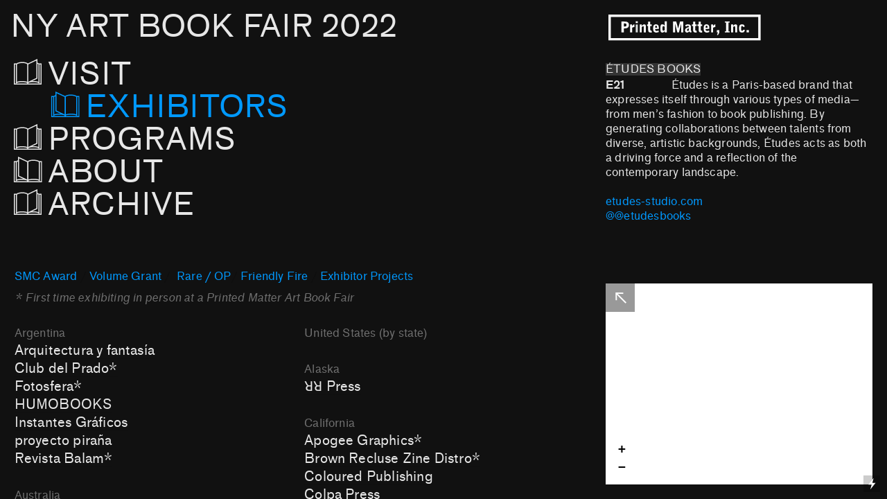

--- FILE ---
content_type: text/html; charset=UTF-8
request_url: https://nyabf2022.printedmatterartbookfairs.org/ETUDES-BOOKS
body_size: 72399
content:
<!DOCTYPE html>
<!-- 

        Running on cargo.site

-->
<html lang="en" data-predefined-style="true" data-css-presets="true" data-css-preset data-typography-preset>
	<head>
<script>
				var __cargo_context__ = 'live';
				var __cargo_js_ver__ = 'c=2806793921';
				var __cargo_maint__ = false;
				
				
			</script>
					<meta http-equiv="X-UA-Compatible" content="IE=edge,chrome=1">
		<meta http-equiv="Content-Type" content="text/html; charset=utf-8">
		<meta name="viewport" content="initial-scale=1.0, maximum-scale=1.0, user-scalable=no">
		
			<meta name="robots" content="index,follow">
		<title>ÉTUDES BOOKS — NYABF 2022</title>
		<meta name="description" content="ÉTUDES BOOKS E21                Études is a Paris-based brand that expresses itself through various types of media—from men’s fashion to book...">
				<meta name="twitter:card" content="summary_large_image">
		<meta name="twitter:title" content="ÉTUDES BOOKS — NYABF 2022">
		<meta name="twitter:description" content="ÉTUDES BOOKS E21                Études is a Paris-based brand that expresses itself through various types of media—from men’s fashion to book...">
		<meta name="twitter:image" content="https://freight.cargo.site/i/f2f6734e294e9958cdd850ff30c763605e8e524fbf47a82d56a2afe495227955/PMABF22_Instagram_1080_Square-1-1.jpg">
		<meta property="og:locale" content="en_US">
		<meta property="og:title" content="ÉTUDES BOOKS — NYABF 2022">
		<meta property="og:description" content="ÉTUDES BOOKS E21                Études is a Paris-based brand that expresses itself through various types of media—from men’s fashion to book...">
		<meta property="og:url" content="https://nyabf2022.printedmatterartbookfairs.org/ETUDES-BOOKS">
		<meta property="og:image" content="https://freight.cargo.site/i/f2f6734e294e9958cdd850ff30c763605e8e524fbf47a82d56a2afe495227955/PMABF22_Instagram_1080_Square-1-1.jpg">
		<meta property="og:type" content="website">

		<link rel="preconnect" href="https://static.cargo.site" crossorigin>
		<link rel="preconnect" href="https://freight.cargo.site" crossorigin>
				<link rel="preconnect" href="https://type.cargo.site" crossorigin>

		<!--<link rel="preload" href="https://static.cargo.site/assets/social/IconFont-Regular-0.9.3.woff2" as="font" type="font/woff" crossorigin>-->

		<meta name="format-detection" content="telephone=no">

		<link href="https://freight.cargo.site/t/original/i/de6b587b95250affd2a19f6060eb692dd3587255b56cf9fd7de6937ac0d04f3a/favicon2-1.ico" rel="shortcut icon">
		<link href="https://nyabf2022.printedmatterartbookfairs.org/rss" rel="alternate" type="application/rss+xml" title="NYABF 2022 feed">

		<link href="https://nyabf2022.printedmatterartbookfairs.org/stylesheet?c=2806793921&1665440448" id="member_stylesheet" rel="stylesheet" type="text/css" />
<style id="">@font-face{font-family:Icons;src:url(https://static.cargo.site/assets/social/IconFont-Regular-0.9.3.woff2);unicode-range:U+E000-E15C,U+F0000,U+FE0E}@font-face{font-family:Icons;src:url(https://static.cargo.site/assets/social/IconFont-Regular-0.9.3.woff2);font-weight:240;unicode-range:U+E000-E15C,U+F0000,U+FE0E}@font-face{font-family:Icons;src:url(https://static.cargo.site/assets/social/IconFont-Regular-0.9.3.woff2);unicode-range:U+E000-E15C,U+F0000,U+FE0E;font-weight:400}@font-face{font-family:Icons;src:url(https://static.cargo.site/assets/social/IconFont-Regular-0.9.3.woff2);unicode-range:U+E000-E15C,U+F0000,U+FE0E;font-weight:600}@font-face{font-family:Icons;src:url(https://static.cargo.site/assets/social/IconFont-Regular-0.9.3.woff2);unicode-range:U+E000-E15C,U+F0000,U+FE0E;font-weight:800}@font-face{font-family:Icons;src:url(https://static.cargo.site/assets/social/IconFont-Regular-0.9.3.woff2);unicode-range:U+E000-E15C,U+F0000,U+FE0E;font-style:italic}@font-face{font-family:Icons;src:url(https://static.cargo.site/assets/social/IconFont-Regular-0.9.3.woff2);unicode-range:U+E000-E15C,U+F0000,U+FE0E;font-weight:200;font-style:italic}@font-face{font-family:Icons;src:url(https://static.cargo.site/assets/social/IconFont-Regular-0.9.3.woff2);unicode-range:U+E000-E15C,U+F0000,U+FE0E;font-weight:400;font-style:italic}@font-face{font-family:Icons;src:url(https://static.cargo.site/assets/social/IconFont-Regular-0.9.3.woff2);unicode-range:U+E000-E15C,U+F0000,U+FE0E;font-weight:600;font-style:italic}@font-face{font-family:Icons;src:url(https://static.cargo.site/assets/social/IconFont-Regular-0.9.3.woff2);unicode-range:U+E000-E15C,U+F0000,U+FE0E;font-weight:800;font-style:italic}body.iconfont-loading,body.iconfont-loading *{color:transparent!important}body{-moz-osx-font-smoothing:grayscale;-webkit-font-smoothing:antialiased;-webkit-text-size-adjust:none}body.no-scroll{overflow:hidden}/*!
 * Content
 */.page{word-wrap:break-word}:focus{outline:0}.pointer-events-none{pointer-events:none}.pointer-events-auto{pointer-events:auto}.pointer-events-none .page_content .audio-player,.pointer-events-none .page_content .shop_product,.pointer-events-none .page_content a,.pointer-events-none .page_content audio,.pointer-events-none .page_content button,.pointer-events-none .page_content details,.pointer-events-none .page_content iframe,.pointer-events-none .page_content img,.pointer-events-none .page_content input,.pointer-events-none .page_content video{pointer-events:auto}.pointer-events-none .page_content *>a,.pointer-events-none .page_content>a{position:relative}s *{text-transform:inherit}#toolset{position:fixed;bottom:10px;right:10px;z-index:8}.mobile #toolset,.template_site_inframe #toolset{display:none}#toolset a{display:block;height:24px;width:24px;margin:0;padding:0;text-decoration:none;background:rgba(0,0,0,.2)}#toolset a:hover{background:rgba(0,0,0,.8)}[data-adminview] #toolset a,[data-adminview] #toolset_admin a{background:rgba(0,0,0,.04);pointer-events:none;cursor:default}#toolset_admin a:active{background:rgba(0,0,0,.7)}#toolset_admin a svg>*{transform:scale(1.1) translate(0,-.5px);transform-origin:50% 50%}#toolset_admin a svg{pointer-events:none;width:100%!important;height:auto!important}#following-container{overflow:auto;-webkit-overflow-scrolling:touch}#following-container iframe{height:100%;width:100%;position:absolute;top:0;left:0;right:0;bottom:0}:root{--following-width:-400px;--following-animation-duration:450ms}@keyframes following-open{0%{transform:translateX(0)}100%{transform:translateX(var(--following-width))}}@keyframes following-open-inverse{0%{transform:translateX(0)}100%{transform:translateX(calc(-1 * var(--following-width)))}}@keyframes following-close{0%{transform:translateX(var(--following-width))}100%{transform:translateX(0)}}@keyframes following-close-inverse{0%{transform:translateX(calc(-1 * var(--following-width)))}100%{transform:translateX(0)}}body.animate-left{animation:following-open var(--following-animation-duration);animation-fill-mode:both;animation-timing-function:cubic-bezier(.24,1,.29,1)}#following-container.animate-left{animation:following-close-inverse var(--following-animation-duration);animation-fill-mode:both;animation-timing-function:cubic-bezier(.24,1,.29,1)}#following-container.animate-left #following-frame{animation:following-close var(--following-animation-duration);animation-fill-mode:both;animation-timing-function:cubic-bezier(.24,1,.29,1)}body.animate-right{animation:following-close var(--following-animation-duration);animation-fill-mode:both;animation-timing-function:cubic-bezier(.24,1,.29,1)}#following-container.animate-right{animation:following-open-inverse var(--following-animation-duration);animation-fill-mode:both;animation-timing-function:cubic-bezier(.24,1,.29,1)}#following-container.animate-right #following-frame{animation:following-open var(--following-animation-duration);animation-fill-mode:both;animation-timing-function:cubic-bezier(.24,1,.29,1)}.slick-slider{position:relative;display:block;-moz-box-sizing:border-box;box-sizing:border-box;-webkit-user-select:none;-moz-user-select:none;-ms-user-select:none;user-select:none;-webkit-touch-callout:none;-khtml-user-select:none;-ms-touch-action:pan-y;touch-action:pan-y;-webkit-tap-highlight-color:transparent}.slick-list{position:relative;display:block;overflow:hidden;margin:0;padding:0}.slick-list:focus{outline:0}.slick-list.dragging{cursor:pointer;cursor:hand}.slick-slider .slick-list,.slick-slider .slick-track{transform:translate3d(0,0,0);will-change:transform}.slick-track{position:relative;top:0;left:0;display:block}.slick-track:after,.slick-track:before{display:table;content:'';width:1px;height:1px;margin-top:-1px;margin-left:-1px}.slick-track:after{clear:both}.slick-loading .slick-track{visibility:hidden}.slick-slide{display:none;float:left;height:100%;min-height:1px}[dir=rtl] .slick-slide{float:right}.content .slick-slide img{display:inline-block}.content .slick-slide img:not(.image-zoom){cursor:pointer}.content .scrub .slick-list,.content .scrub .slick-slide img:not(.image-zoom){cursor:ew-resize}body.slideshow-scrub-dragging *{cursor:ew-resize!important}.content .slick-slide img:not([src]),.content .slick-slide img[src='']{width:100%;height:auto}.slick-slide.slick-loading img{display:none}.slick-slide.dragging img{pointer-events:none}.slick-initialized .slick-slide{display:block}.slick-loading .slick-slide{visibility:hidden}.slick-vertical .slick-slide{display:block;height:auto;border:1px solid transparent}.slick-arrow.slick-hidden{display:none}.slick-arrow{position:absolute;z-index:9;width:0;top:0;height:100%;cursor:pointer;will-change:opacity;-webkit-transition:opacity 333ms cubic-bezier(.4,0,.22,1);transition:opacity 333ms cubic-bezier(.4,0,.22,1)}.slick-arrow.hidden{opacity:0}.slick-arrow svg{position:absolute;width:36px;height:36px;top:0;left:0;right:0;bottom:0;margin:auto;transform:translate(.25px,.25px)}.slick-arrow svg.right-arrow{transform:translate(.25px,.25px) scaleX(-1)}.slick-arrow svg:active{opacity:.75}.slick-arrow svg .arrow-shape{fill:none!important;stroke:#fff;stroke-linecap:square}.slick-arrow svg .arrow-outline{fill:none!important;stroke-width:2.5px;stroke:rgba(0,0,0,.6);stroke-linecap:square}.slick-arrow.slick-next{right:0;text-align:right}.slick-next svg,.wallpaper-navigation .slick-next svg{margin-right:10px}.mobile .slick-next svg{margin-right:10px}.slick-arrow.slick-prev{text-align:left}.slick-prev svg,.wallpaper-navigation .slick-prev svg{margin-left:10px}.mobile .slick-prev svg{margin-left:10px}.loading_animation{display:none;vertical-align:middle;z-index:15;line-height:0;pointer-events:none;border-radius:100%}.loading_animation.hidden{display:none}.loading_animation.pulsing{opacity:0;display:inline-block;animation-delay:.1s;-webkit-animation-delay:.1s;-moz-animation-delay:.1s;animation-duration:12s;animation-iteration-count:infinite;animation:fade-pulse-in .5s ease-in-out;-moz-animation:fade-pulse-in .5s ease-in-out;-webkit-animation:fade-pulse-in .5s ease-in-out;-webkit-animation-fill-mode:forwards;-moz-animation-fill-mode:forwards;animation-fill-mode:forwards}.loading_animation.pulsing.no-delay{animation-delay:0s;-webkit-animation-delay:0s;-moz-animation-delay:0s}.loading_animation div{border-radius:100%}.loading_animation div svg{max-width:100%;height:auto}.loading_animation div,.loading_animation div svg{width:20px;height:20px}.loading_animation.full-width svg{width:100%;height:auto}.loading_animation.full-width.big svg{width:100px;height:100px}.loading_animation div svg>*{fill:#ccc}.loading_animation div{-webkit-animation:spin-loading 12s ease-out;-webkit-animation-iteration-count:infinite;-moz-animation:spin-loading 12s ease-out;-moz-animation-iteration-count:infinite;animation:spin-loading 12s ease-out;animation-iteration-count:infinite}.loading_animation.hidden{display:none}[data-backdrop] .loading_animation{position:absolute;top:15px;left:15px;z-index:99}.loading_animation.position-absolute.middle{top:calc(50% - 10px);left:calc(50% - 10px)}.loading_animation.position-absolute.topleft{top:0;left:0}.loading_animation.position-absolute.middleright{top:calc(50% - 10px);right:1rem}.loading_animation.position-absolute.middleleft{top:calc(50% - 10px);left:1rem}.loading_animation.gray div svg>*{fill:#999}.loading_animation.gray-dark div svg>*{fill:#666}.loading_animation.gray-darker div svg>*{fill:#555}.loading_animation.gray-light div svg>*{fill:#ccc}.loading_animation.white div svg>*{fill:rgba(255,255,255,.85)}.loading_animation.blue div svg>*{fill:#698fff}.loading_animation.inline{display:inline-block;margin-bottom:.5ex}.loading_animation.inline.left{margin-right:.5ex}@-webkit-keyframes fade-pulse-in{0%{opacity:0}50%{opacity:.5}100%{opacity:1}}@-moz-keyframes fade-pulse-in{0%{opacity:0}50%{opacity:.5}100%{opacity:1}}@keyframes fade-pulse-in{0%{opacity:0}50%{opacity:.5}100%{opacity:1}}@-webkit-keyframes pulsate{0%{opacity:1}50%{opacity:0}100%{opacity:1}}@-moz-keyframes pulsate{0%{opacity:1}50%{opacity:0}100%{opacity:1}}@keyframes pulsate{0%{opacity:1}50%{opacity:0}100%{opacity:1}}@-webkit-keyframes spin-loading{0%{transform:rotate(0)}9%{transform:rotate(1050deg)}18%{transform:rotate(-1090deg)}20%{transform:rotate(-1080deg)}23%{transform:rotate(-1080deg)}28%{transform:rotate(-1095deg)}29%{transform:rotate(-1065deg)}34%{transform:rotate(-1080deg)}35%{transform:rotate(-1050deg)}40%{transform:rotate(-1065deg)}41%{transform:rotate(-1035deg)}44%{transform:rotate(-1035deg)}47%{transform:rotate(-2160deg)}50%{transform:rotate(-2160deg)}56%{transform:rotate(45deg)}60%{transform:rotate(45deg)}80%{transform:rotate(6120deg)}100%{transform:rotate(0)}}@keyframes spin-loading{0%{transform:rotate(0)}9%{transform:rotate(1050deg)}18%{transform:rotate(-1090deg)}20%{transform:rotate(-1080deg)}23%{transform:rotate(-1080deg)}28%{transform:rotate(-1095deg)}29%{transform:rotate(-1065deg)}34%{transform:rotate(-1080deg)}35%{transform:rotate(-1050deg)}40%{transform:rotate(-1065deg)}41%{transform:rotate(-1035deg)}44%{transform:rotate(-1035deg)}47%{transform:rotate(-2160deg)}50%{transform:rotate(-2160deg)}56%{transform:rotate(45deg)}60%{transform:rotate(45deg)}80%{transform:rotate(6120deg)}100%{transform:rotate(0)}}[grid-row]{align-items:flex-start;box-sizing:border-box;display:-webkit-box;display:-webkit-flex;display:-ms-flexbox;display:flex;-webkit-flex-wrap:wrap;-ms-flex-wrap:wrap;flex-wrap:wrap}[grid-col]{box-sizing:border-box}[grid-row] [grid-col].empty:after{content:"\0000A0";cursor:text}body.mobile[data-adminview=content-editproject] [grid-row] [grid-col].empty:after{display:none}[grid-col=auto]{-webkit-box-flex:1;-webkit-flex:1;-ms-flex:1;flex:1}[grid-col=x12]{width:100%}[grid-col=x11]{width:50%}[grid-col=x10]{width:33.33%}[grid-col=x9]{width:25%}[grid-col=x8]{width:20%}[grid-col=x7]{width:16.666666667%}[grid-col=x6]{width:14.285714286%}[grid-col=x5]{width:12.5%}[grid-col=x4]{width:11.111111111%}[grid-col=x3]{width:10%}[grid-col=x2]{width:9.090909091%}[grid-col=x1]{width:8.333333333%}[grid-col="1"]{width:8.33333%}[grid-col="2"]{width:16.66667%}[grid-col="3"]{width:25%}[grid-col="4"]{width:33.33333%}[grid-col="5"]{width:41.66667%}[grid-col="6"]{width:50%}[grid-col="7"]{width:58.33333%}[grid-col="8"]{width:66.66667%}[grid-col="9"]{width:75%}[grid-col="10"]{width:83.33333%}[grid-col="11"]{width:91.66667%}[grid-col="12"]{width:100%}body.mobile [grid-responsive] [grid-col]{width:100%;-webkit-box-flex:none;-webkit-flex:none;-ms-flex:none;flex:none}[data-ce-host=true][contenteditable=true] [grid-pad]{pointer-events:none}[data-ce-host=true][contenteditable=true] [grid-pad]>*{pointer-events:auto}[grid-pad="0"]{padding:0}[grid-pad="0.25"]{padding:.125rem}[grid-pad="0.5"]{padding:.25rem}[grid-pad="0.75"]{padding:.375rem}[grid-pad="1"]{padding:.5rem}[grid-pad="1.25"]{padding:.625rem}[grid-pad="1.5"]{padding:.75rem}[grid-pad="1.75"]{padding:.875rem}[grid-pad="2"]{padding:1rem}[grid-pad="2.5"]{padding:1.25rem}[grid-pad="3"]{padding:1.5rem}[grid-pad="3.5"]{padding:1.75rem}[grid-pad="4"]{padding:2rem}[grid-pad="5"]{padding:2.5rem}[grid-pad="6"]{padding:3rem}[grid-pad="7"]{padding:3.5rem}[grid-pad="8"]{padding:4rem}[grid-pad="9"]{padding:4.5rem}[grid-pad="10"]{padding:5rem}[grid-gutter="0"]{margin:0}[grid-gutter="0.5"]{margin:-.25rem}[grid-gutter="1"]{margin:-.5rem}[grid-gutter="1.5"]{margin:-.75rem}[grid-gutter="2"]{margin:-1rem}[grid-gutter="2.5"]{margin:-1.25rem}[grid-gutter="3"]{margin:-1.5rem}[grid-gutter="3.5"]{margin:-1.75rem}[grid-gutter="4"]{margin:-2rem}[grid-gutter="5"]{margin:-2.5rem}[grid-gutter="6"]{margin:-3rem}[grid-gutter="7"]{margin:-3.5rem}[grid-gutter="8"]{margin:-4rem}[grid-gutter="10"]{margin:-5rem}[grid-gutter="12"]{margin:-6rem}[grid-gutter="14"]{margin:-7rem}[grid-gutter="16"]{margin:-8rem}[grid-gutter="18"]{margin:-9rem}[grid-gutter="20"]{margin:-10rem}small{max-width:100%;text-decoration:inherit}img:not([src]),img[src='']{outline:1px solid rgba(177,177,177,.4);outline-offset:-1px;content:url([data-uri])}img.image-zoom{cursor:-webkit-zoom-in;cursor:-moz-zoom-in;cursor:zoom-in}#imprimatur{color:#333;font-size:10px;font-family:-apple-system,BlinkMacSystemFont,"Segoe UI",Roboto,Oxygen,Ubuntu,Cantarell,"Open Sans","Helvetica Neue",sans-serif,"Sans Serif",Icons;/*!System*/position:fixed;opacity:.3;right:-28px;bottom:160px;transform:rotate(270deg);-ms-transform:rotate(270deg);-webkit-transform:rotate(270deg);z-index:8;text-transform:uppercase;color:#999;opacity:.5;padding-bottom:2px;text-decoration:none}.mobile #imprimatur{display:none}bodycopy cargo-link a{font-family:-apple-system,BlinkMacSystemFont,"Segoe UI",Roboto,Oxygen,Ubuntu,Cantarell,"Open Sans","Helvetica Neue",sans-serif,"Sans Serif",Icons;/*!System*/font-size:12px;font-style:normal;font-weight:400;transform:rotate(270deg);text-decoration:none;position:fixed!important;right:-27px;bottom:100px;text-decoration:none;letter-spacing:normal;background:0 0;border:0;border-bottom:0;outline:0}/*! PhotoSwipe Default UI CSS by Dmitry Semenov | photoswipe.com | MIT license */.pswp--has_mouse .pswp__button--arrow--left,.pswp--has_mouse .pswp__button--arrow--right,.pswp__ui{visibility:visible}.pswp--minimal--dark .pswp__top-bar,.pswp__button{background:0 0}.pswp,.pswp__bg,.pswp__container,.pswp__img--placeholder,.pswp__zoom-wrap,.quick-view-navigation{-webkit-backface-visibility:hidden}.pswp__button{cursor:pointer;opacity:1;-webkit-appearance:none;transition:opacity .2s;-webkit-box-shadow:none;box-shadow:none}.pswp__button-close>svg{top:10px;right:10px;margin-left:auto}.pswp--touch .quick-view-navigation{display:none}.pswp__ui{-webkit-font-smoothing:auto;opacity:1;z-index:1550}.quick-view-navigation{will-change:opacity;-webkit-transition:opacity 333ms cubic-bezier(.4,0,.22,1);transition:opacity 333ms cubic-bezier(.4,0,.22,1)}.quick-view-navigation .pswp__group .pswp__button{pointer-events:auto}.pswp__button>svg{position:absolute;width:36px;height:36px}.quick-view-navigation .pswp__group:active svg{opacity:.75}.pswp__button svg .shape-shape{fill:#fff}.pswp__button svg .shape-outline{fill:#000}.pswp__button-prev>svg{top:0;bottom:0;left:10px;margin:auto}.pswp__button-next>svg{top:0;bottom:0;right:10px;margin:auto}.quick-view-navigation .pswp__group .pswp__button-prev{position:absolute;left:0;top:0;width:0;height:100%}.quick-view-navigation .pswp__group .pswp__button-next{position:absolute;right:0;top:0;width:0;height:100%}.quick-view-navigation .close-button,.quick-view-navigation .left-arrow,.quick-view-navigation .right-arrow{transform:translate(.25px,.25px)}.quick-view-navigation .right-arrow{transform:translate(.25px,.25px) scaleX(-1)}.pswp__button svg .shape-outline{fill:transparent!important;stroke:#000;stroke-width:2.5px;stroke-linecap:square}.pswp__button svg .shape-shape{fill:transparent!important;stroke:#fff;stroke-width:1.5px;stroke-linecap:square}.pswp__bg,.pswp__scroll-wrap,.pswp__zoom-wrap{width:100%;position:absolute}.quick-view-navigation .pswp__group .pswp__button-close{margin:0}.pswp__container,.pswp__item,.pswp__zoom-wrap{right:0;bottom:0;top:0;position:absolute;left:0}.pswp__ui--hidden .pswp__button{opacity:.001}.pswp__ui--hidden .pswp__button,.pswp__ui--hidden .pswp__button *{pointer-events:none}.pswp .pswp__ui.pswp__ui--displaynone{display:none}.pswp__element--disabled{display:none!important}/*! PhotoSwipe main CSS by Dmitry Semenov | photoswipe.com | MIT license */.pswp{position:fixed;display:none;height:100%;width:100%;top:0;left:0;right:0;bottom:0;margin:auto;-ms-touch-action:none;touch-action:none;z-index:9999999;-webkit-text-size-adjust:100%;line-height:initial;letter-spacing:initial;outline:0}.pswp img{max-width:none}.pswp--zoom-disabled .pswp__img{cursor:default!important}.pswp--animate_opacity{opacity:.001;will-change:opacity;-webkit-transition:opacity 333ms cubic-bezier(.4,0,.22,1);transition:opacity 333ms cubic-bezier(.4,0,.22,1)}.pswp--open{display:block}.pswp--zoom-allowed .pswp__img{cursor:-webkit-zoom-in;cursor:-moz-zoom-in;cursor:zoom-in}.pswp--zoomed-in .pswp__img{cursor:-webkit-grab;cursor:-moz-grab;cursor:grab}.pswp--dragging .pswp__img{cursor:-webkit-grabbing;cursor:-moz-grabbing;cursor:grabbing}.pswp__bg{left:0;top:0;height:100%;opacity:0;transform:translateZ(0);will-change:opacity}.pswp__scroll-wrap{left:0;top:0;height:100%}.pswp__container,.pswp__zoom-wrap{-ms-touch-action:none;touch-action:none}.pswp__container,.pswp__img{-webkit-user-select:none;-moz-user-select:none;-ms-user-select:none;user-select:none;-webkit-tap-highlight-color:transparent;-webkit-touch-callout:none}.pswp__zoom-wrap{-webkit-transform-origin:left top;-ms-transform-origin:left top;transform-origin:left top;-webkit-transition:-webkit-transform 222ms cubic-bezier(.4,0,.22,1);transition:transform 222ms cubic-bezier(.4,0,.22,1)}.pswp__bg{-webkit-transition:opacity 222ms cubic-bezier(.4,0,.22,1);transition:opacity 222ms cubic-bezier(.4,0,.22,1)}.pswp--animated-in .pswp__bg,.pswp--animated-in .pswp__zoom-wrap{-webkit-transition:none;transition:none}.pswp--hide-overflow .pswp__scroll-wrap,.pswp--hide-overflow.pswp{overflow:hidden}.pswp__img{position:absolute;width:auto;height:auto;top:0;left:0}.pswp__img--placeholder--blank{background:#222}.pswp--ie .pswp__img{width:100%!important;height:auto!important;left:0;top:0}.pswp__ui--idle{opacity:0}.pswp__error-msg{position:absolute;left:0;top:50%;width:100%;text-align:center;font-size:14px;line-height:16px;margin-top:-8px;color:#ccc}.pswp__error-msg a{color:#ccc;text-decoration:underline}.pswp__error-msg{font-family:-apple-system,BlinkMacSystemFont,"Segoe UI",Roboto,Oxygen,Ubuntu,Cantarell,"Open Sans","Helvetica Neue",sans-serif}.quick-view.mouse-down .iframe-item{pointer-events:none!important}.quick-view-caption-positioner{pointer-events:none;width:100%;height:100%}.quick-view-caption-wrapper{margin:auto;position:absolute;bottom:0;left:0;right:0}.quick-view-horizontal-align-left .quick-view-caption-wrapper{margin-left:0}.quick-view-horizontal-align-right .quick-view-caption-wrapper{margin-right:0}[data-quick-view-caption]{transition:.1s opacity ease-in-out;position:absolute;bottom:0;left:0;right:0}.quick-view-horizontal-align-left [data-quick-view-caption]{text-align:left}.quick-view-horizontal-align-right [data-quick-view-caption]{text-align:right}.quick-view-caption{transition:.1s opacity ease-in-out}.quick-view-caption>*{display:inline-block}.quick-view-caption *{pointer-events:auto}.quick-view-caption.hidden{opacity:0}.shop_product .dropdown_wrapper{flex:0 0 100%;position:relative}.shop_product select{appearance:none;-moz-appearance:none;-webkit-appearance:none;outline:0;-webkit-font-smoothing:antialiased;-moz-osx-font-smoothing:grayscale;cursor:pointer;border-radius:0;white-space:nowrap;overflow:hidden!important;text-overflow:ellipsis}.shop_product select.dropdown::-ms-expand{display:none}.shop_product a{cursor:pointer;border-bottom:none;text-decoration:none}.shop_product a.out-of-stock{pointer-events:none}body.audio-player-dragging *{cursor:ew-resize!important}.audio-player{display:inline-flex;flex:1 0 calc(100% - 2px);width:calc(100% - 2px)}.audio-player .button{height:100%;flex:0 0 3.3rem;display:flex}.audio-player .separator{left:3.3rem;height:100%}.audio-player .buffer{width:0%;height:100%;transition:left .3s linear,width .3s linear}.audio-player.seeking .buffer{transition:left 0s,width 0s}.audio-player.seeking{user-select:none;-webkit-user-select:none;cursor:ew-resize}.audio-player.seeking *{user-select:none;-webkit-user-select:none;cursor:ew-resize}.audio-player .bar{overflow:hidden;display:flex;justify-content:space-between;align-content:center;flex-grow:1}.audio-player .progress{width:0%;height:100%;transition:width .3s linear}.audio-player.seeking .progress{transition:width 0s}.audio-player .pause,.audio-player .play{cursor:pointer;height:100%}.audio-player .note-icon{margin:auto 0;order:2;flex:0 1 auto}.audio-player .title{white-space:nowrap;overflow:hidden;text-overflow:ellipsis;pointer-events:none;user-select:none;padding:.5rem 0 .5rem 1rem;margin:auto auto auto 0;flex:0 3 auto;min-width:0;width:100%}.audio-player .total-time{flex:0 1 auto;margin:auto 0}.audio-player .current-time,.audio-player .play-text{flex:0 1 auto;margin:auto 0}.audio-player .stream-anim{user-select:none;margin:auto auto auto 0}.audio-player .stream-anim span{display:inline-block}.audio-player .buffer,.audio-player .current-time,.audio-player .note-svg,.audio-player .play-text,.audio-player .separator,.audio-player .total-time{user-select:none;pointer-events:none}.audio-player .buffer,.audio-player .play-text,.audio-player .progress{position:absolute}.audio-player,.audio-player .bar,.audio-player .button,.audio-player .current-time,.audio-player .note-icon,.audio-player .pause,.audio-player .play,.audio-player .total-time{position:relative}body.mobile .audio-player,body.mobile .audio-player *{-webkit-touch-callout:none}#standalone-admin-frame{border:0;width:400px;position:absolute;right:0;top:0;height:100vh;z-index:99}body[standalone-admin=true] #standalone-admin-frame{transform:translate(0,0)}body[standalone-admin=true] .main_container{width:calc(100% - 400px)}body[standalone-admin=false] #standalone-admin-frame{transform:translate(100%,0)}body[standalone-admin=false] .main_container{width:100%}.toggle_standaloneAdmin{position:fixed;top:0;right:400px;height:40px;width:40px;z-index:999;cursor:pointer;background-color:rgba(0,0,0,.4)}.toggle_standaloneAdmin:active{opacity:.7}body[standalone-admin=false] .toggle_standaloneAdmin{right:0}.toggle_standaloneAdmin *{color:#fff;fill:#fff}.toggle_standaloneAdmin svg{padding:6px;width:100%;height:100%;opacity:.85}body[standalone-admin=false] .toggle_standaloneAdmin #close,body[standalone-admin=true] .toggle_standaloneAdmin #backdropsettings{display:none}.toggle_standaloneAdmin>div{width:100%;height:100%}#admin_toggle_button{position:fixed;top:50%;transform:translate(0,-50%);right:400px;height:36px;width:12px;z-index:999;cursor:pointer;background-color:rgba(0,0,0,.09);padding-left:2px;margin-right:5px}#admin_toggle_button .bar{content:'';background:rgba(0,0,0,.09);position:fixed;width:5px;bottom:0;top:0;z-index:10}#admin_toggle_button:active{background:rgba(0,0,0,.065)}#admin_toggle_button *{color:#fff;fill:#fff}#admin_toggle_button svg{padding:0;width:16px;height:36px;margin-left:1px;opacity:1}#admin_toggle_button svg *{fill:#fff;opacity:1}#admin_toggle_button[data-state=closed] .toggle_admin_close{display:none}#admin_toggle_button[data-state=closed],#admin_toggle_button[data-state=closed] .toggle_admin_open{width:20px;cursor:pointer;margin:0}#admin_toggle_button[data-state=closed] svg{margin-left:2px}#admin_toggle_button[data-state=open] .toggle_admin_open{display:none}select,select *{text-rendering:auto!important}b b{font-weight:inherit}*{-webkit-box-sizing:border-box;-moz-box-sizing:border-box;box-sizing:border-box}customhtml>*{position:relative;z-index:10}body,html{min-height:100vh;margin:0;padding:0}html{touch-action:manipulation;position:relative;background-color:#fff}.main_container{min-height:100vh;width:100%;overflow:hidden}.container{display:-webkit-box;display:-webkit-flex;display:-moz-box;display:-ms-flexbox;display:flex;-webkit-flex-wrap:wrap;-moz-flex-wrap:wrap;-ms-flex-wrap:wrap;flex-wrap:wrap;max-width:100%;width:100%;overflow:visible}.container{align-items:flex-start;-webkit-align-items:flex-start}.page{z-index:2}.page ul li>text-limit{display:block}.content,.content_container,.pinned{-webkit-flex:1 0 auto;-moz-flex:1 0 auto;-ms-flex:1 0 auto;flex:1 0 auto;max-width:100%}.content_container{width:100%}.content_container.full_height{min-height:100vh}.page_background{position:absolute;top:0;left:0;width:100%;height:100%}.page_container{position:relative;overflow:visible;width:100%}.backdrop{position:absolute;top:0;z-index:1;width:100%;height:100%;max-height:100vh}.backdrop>div{position:absolute;top:0;left:0;width:100%;height:100%;-webkit-backface-visibility:hidden;backface-visibility:hidden;transform:translate3d(0,0,0);contain:strict}[data-backdrop].backdrop>div[data-overflowing]{max-height:100vh;position:absolute;top:0;left:0}body.mobile [split-responsive]{display:flex;flex-direction:column}body.mobile [split-responsive] .container{width:100%;order:2}body.mobile [split-responsive] .backdrop{position:relative;height:50vh;width:100%;order:1}body.mobile [split-responsive] [data-auxiliary].backdrop{position:absolute;height:50vh;width:100%;order:1}.page{position:relative;z-index:2}img[data-align=left]{float:left}img[data-align=right]{float:right}[data-rotation]{transform-origin:center center}.content .page_content:not([contenteditable=true]) [data-draggable]{pointer-events:auto!important;backface-visibility:hidden}.preserve-3d{-moz-transform-style:preserve-3d;transform-style:preserve-3d}.content .page_content:not([contenteditable=true]) [data-draggable] iframe{pointer-events:none!important}.dragging-active iframe{pointer-events:none!important}.content .page_content:not([contenteditable=true]) [data-draggable]:active{opacity:1}.content .scroll-transition-fade{transition:transform 1s ease-in-out,opacity .8s ease-in-out}.content .scroll-transition-fade.below-viewport{opacity:0;transform:translateY(40px)}.mobile.full_width .page_container:not([split-layout]) .container_width{width:100%}[data-view=pinned_bottom] .bottom_pin_invisibility{visibility:hidden}.pinned{position:relative;width:100%}.pinned .page_container.accommodate:not(.fixed):not(.overlay){z-index:2}.pinned .page_container.overlay{position:absolute;z-index:4}.pinned .page_container.overlay.fixed{position:fixed}.pinned .page_container.overlay.fixed .page{max-height:100vh;-webkit-overflow-scrolling:touch}.pinned .page_container.overlay.fixed .page.allow-scroll{overflow-y:auto;overflow-x:hidden}.pinned .page_container.overlay.fixed .page.allow-scroll{align-items:flex-start;-webkit-align-items:flex-start}.pinned .page_container .page.allow-scroll::-webkit-scrollbar{width:0;background:0 0;display:none}.pinned.pinned_top .page_container.overlay{left:0;top:0}.pinned.pinned_bottom .page_container.overlay{left:0;bottom:0}div[data-container=set]:empty{margin-top:1px}.thumbnails{position:relative;z-index:1}[thumbnails=grid]{align-items:baseline}[thumbnails=justify] .thumbnail{box-sizing:content-box}[thumbnails][data-padding-zero] .thumbnail{margin-bottom:-1px}[thumbnails=montessori] .thumbnail{pointer-events:auto;position:absolute}[thumbnails] .thumbnail>a{display:block;text-decoration:none}[thumbnails=montessori]{height:0}[thumbnails][data-resizing],[thumbnails][data-resizing] *{cursor:nwse-resize}[thumbnails] .thumbnail .resize-handle{cursor:nwse-resize;width:26px;height:26px;padding:5px;position:absolute;opacity:.75;right:-1px;bottom:-1px;z-index:100}[thumbnails][data-resizing] .resize-handle{display:none}[thumbnails] .thumbnail .resize-handle svg{position:absolute;top:0;left:0}[thumbnails] .thumbnail .resize-handle:hover{opacity:1}[data-can-move].thumbnail .resize-handle svg .resize_path_outline{fill:#fff}[data-can-move].thumbnail .resize-handle svg .resize_path{fill:#000}[thumbnails=montessori] .thumbnail_sizer{height:0;width:100%;position:relative;padding-bottom:100%;pointer-events:none}[thumbnails] .thumbnail img{display:block;min-height:3px;margin-bottom:0}[thumbnails] .thumbnail img:not([src]),img[src=""]{margin:0!important;width:100%;min-height:3px;height:100%!important;position:absolute}[aspect-ratio="1x1"].thumb_image{height:0;padding-bottom:100%;overflow:hidden}[aspect-ratio="4x3"].thumb_image{height:0;padding-bottom:75%;overflow:hidden}[aspect-ratio="16x9"].thumb_image{height:0;padding-bottom:56.25%;overflow:hidden}[thumbnails] .thumb_image{width:100%;position:relative}[thumbnails][thumbnail-vertical-align=top]{align-items:flex-start}[thumbnails][thumbnail-vertical-align=middle]{align-items:center}[thumbnails][thumbnail-vertical-align=bottom]{align-items:baseline}[thumbnails][thumbnail-horizontal-align=left]{justify-content:flex-start}[thumbnails][thumbnail-horizontal-align=middle]{justify-content:center}[thumbnails][thumbnail-horizontal-align=right]{justify-content:flex-end}.thumb_image.default_image>svg{position:absolute;top:0;left:0;bottom:0;right:0;width:100%;height:100%}.thumb_image.default_image{outline:1px solid #ccc;outline-offset:-1px;position:relative}.mobile.full_width [data-view=Thumbnail] .thumbnails_width{width:100%}.content [data-draggable] a:active,.content [data-draggable] img:active{opacity:initial}.content .draggable-dragging{opacity:initial}[data-draggable].draggable_visible{visibility:visible}[data-draggable].draggable_hidden{visibility:hidden}.gallery_card [data-draggable],.marquee [data-draggable]{visibility:inherit}[data-draggable]{visibility:visible;background-color:rgba(0,0,0,.003)}#site_menu_panel_container .image-gallery:not(.initialized){height:0;padding-bottom:100%;min-height:initial}.image-gallery:not(.initialized){min-height:100vh;visibility:hidden;width:100%}.image-gallery .gallery_card img{display:block;width:100%;height:auto}.image-gallery .gallery_card{transform-origin:center}.image-gallery .gallery_card.dragging{opacity:.1;transform:initial!important}.image-gallery:not([image-gallery=slideshow]) .gallery_card iframe:only-child,.image-gallery:not([image-gallery=slideshow]) .gallery_card video:only-child{width:100%;height:100%;top:0;left:0;position:absolute}.image-gallery[image-gallery=slideshow] .gallery_card video[muted][autoplay]:not([controls]),.image-gallery[image-gallery=slideshow] .gallery_card video[muted][data-autoplay]:not([controls]){pointer-events:none}.image-gallery [image-gallery-pad="0"] video:only-child{object-fit:cover;height:calc(100% + 1px)}div.image-gallery>a,div.image-gallery>iframe,div.image-gallery>img,div.image-gallery>video{display:none}[image-gallery-row]{align-items:flex-start;box-sizing:border-box;display:-webkit-box;display:-webkit-flex;display:-ms-flexbox;display:flex;-webkit-flex-wrap:wrap;-ms-flex-wrap:wrap;flex-wrap:wrap}.image-gallery .gallery_card_image{width:100%;position:relative}[data-predefined-style=true] .image-gallery a.gallery_card{display:block;border:none}[image-gallery-col]{box-sizing:border-box}[image-gallery-col=x12]{width:100%}[image-gallery-col=x11]{width:50%}[image-gallery-col=x10]{width:33.33%}[image-gallery-col=x9]{width:25%}[image-gallery-col=x8]{width:20%}[image-gallery-col=x7]{width:16.666666667%}[image-gallery-col=x6]{width:14.285714286%}[image-gallery-col=x5]{width:12.5%}[image-gallery-col=x4]{width:11.111111111%}[image-gallery-col=x3]{width:10%}[image-gallery-col=x2]{width:9.090909091%}[image-gallery-col=x1]{width:8.333333333%}.content .page_content [image-gallery-pad].image-gallery{pointer-events:none}.content .page_content [image-gallery-pad].image-gallery .gallery_card_image>*,.content .page_content [image-gallery-pad].image-gallery .gallery_image_caption{pointer-events:auto}.content .page_content [image-gallery-pad="0"]{padding:0}.content .page_content [image-gallery-pad="0.25"]{padding:.125rem}.content .page_content [image-gallery-pad="0.5"]{padding:.25rem}.content .page_content [image-gallery-pad="0.75"]{padding:.375rem}.content .page_content [image-gallery-pad="1"]{padding:.5rem}.content .page_content [image-gallery-pad="1.25"]{padding:.625rem}.content .page_content [image-gallery-pad="1.5"]{padding:.75rem}.content .page_content [image-gallery-pad="1.75"]{padding:.875rem}.content .page_content [image-gallery-pad="2"]{padding:1rem}.content .page_content [image-gallery-pad="2.5"]{padding:1.25rem}.content .page_content [image-gallery-pad="3"]{padding:1.5rem}.content .page_content [image-gallery-pad="3.5"]{padding:1.75rem}.content .page_content [image-gallery-pad="4"]{padding:2rem}.content .page_content [image-gallery-pad="5"]{padding:2.5rem}.content .page_content [image-gallery-pad="6"]{padding:3rem}.content .page_content [image-gallery-pad="7"]{padding:3.5rem}.content .page_content [image-gallery-pad="8"]{padding:4rem}.content .page_content [image-gallery-pad="9"]{padding:4.5rem}.content .page_content [image-gallery-pad="10"]{padding:5rem}.content .page_content [image-gallery-gutter="0"]{margin:0}.content .page_content [image-gallery-gutter="0.5"]{margin:-.25rem}.content .page_content [image-gallery-gutter="1"]{margin:-.5rem}.content .page_content [image-gallery-gutter="1.5"]{margin:-.75rem}.content .page_content [image-gallery-gutter="2"]{margin:-1rem}.content .page_content [image-gallery-gutter="2.5"]{margin:-1.25rem}.content .page_content [image-gallery-gutter="3"]{margin:-1.5rem}.content .page_content [image-gallery-gutter="3.5"]{margin:-1.75rem}.content .page_content [image-gallery-gutter="4"]{margin:-2rem}.content .page_content [image-gallery-gutter="5"]{margin:-2.5rem}.content .page_content [image-gallery-gutter="6"]{margin:-3rem}.content .page_content [image-gallery-gutter="7"]{margin:-3.5rem}.content .page_content [image-gallery-gutter="8"]{margin:-4rem}.content .page_content [image-gallery-gutter="10"]{margin:-5rem}.content .page_content [image-gallery-gutter="12"]{margin:-6rem}.content .page_content [image-gallery-gutter="14"]{margin:-7rem}.content .page_content [image-gallery-gutter="16"]{margin:-8rem}.content .page_content [image-gallery-gutter="18"]{margin:-9rem}.content .page_content [image-gallery-gutter="20"]{margin:-10rem}[image-gallery=slideshow]:not(.initialized)>*{min-height:1px;opacity:0;min-width:100%}[image-gallery=slideshow][data-constrained-by=height] [image-gallery-vertical-align].slick-track{align-items:flex-start}[image-gallery=slideshow] img.image-zoom:active{opacity:initial}[image-gallery=slideshow].slick-initialized .gallery_card{pointer-events:none}[image-gallery=slideshow].slick-initialized .gallery_card.slick-current{pointer-events:auto}[image-gallery=slideshow] .gallery_card:not(.has_caption){line-height:0}.content .page_content [image-gallery=slideshow].image-gallery>*{pointer-events:auto}.content [image-gallery=slideshow].image-gallery.slick-initialized .gallery_card{overflow:hidden;margin:0;display:flex;flex-flow:row wrap;flex-shrink:0}.content [image-gallery=slideshow].image-gallery.slick-initialized .gallery_card.slick-current{overflow:visible}[image-gallery=slideshow] .gallery_image_caption{opacity:1;transition:opacity .3s;-webkit-transition:opacity .3s;width:100%;margin-left:auto;margin-right:auto;clear:both}[image-gallery-horizontal-align=left] .gallery_image_caption{text-align:left}[image-gallery-horizontal-align=middle] .gallery_image_caption{text-align:center}[image-gallery-horizontal-align=right] .gallery_image_caption{text-align:right}[image-gallery=slideshow][data-slideshow-in-transition] .gallery_image_caption{opacity:0;transition:opacity .3s;-webkit-transition:opacity .3s}[image-gallery=slideshow] .gallery_card_image{width:initial;margin:0;display:inline-block}[image-gallery=slideshow] .gallery_card img{margin:0;display:block}[image-gallery=slideshow][data-exploded]{align-items:flex-start;box-sizing:border-box;display:-webkit-box;display:-webkit-flex;display:-ms-flexbox;display:flex;-webkit-flex-wrap:wrap;-ms-flex-wrap:wrap;flex-wrap:wrap;justify-content:flex-start;align-content:flex-start}[image-gallery=slideshow][data-exploded] .gallery_card{padding:1rem;width:16.666%}[image-gallery=slideshow][data-exploded] .gallery_card_image{height:0;display:block;width:100%}[image-gallery=grid]{align-items:baseline}[image-gallery=grid] .gallery_card.has_caption .gallery_card_image{display:block}[image-gallery=grid] [image-gallery-pad="0"].gallery_card{margin-bottom:-1px}[image-gallery=grid] .gallery_card img{margin:0}[image-gallery=columns] .gallery_card img{margin:0}[image-gallery=justify]{align-items:flex-start}[image-gallery=justify] .gallery_card img{margin:0}[image-gallery=montessori][image-gallery-row]{display:block}[image-gallery=montessori] a.gallery_card,[image-gallery=montessori] div.gallery_card{position:absolute;pointer-events:auto}[image-gallery=montessori][data-can-move] .gallery_card,[image-gallery=montessori][data-can-move] .gallery_card .gallery_card_image,[image-gallery=montessori][data-can-move] .gallery_card .gallery_card_image>*{cursor:move}[image-gallery=montessori]{position:relative;height:0}[image-gallery=freeform] .gallery_card{position:relative}[image-gallery=freeform] [image-gallery-pad="0"].gallery_card{margin-bottom:-1px}[image-gallery-vertical-align]{display:flex;flex-flow:row wrap}[image-gallery-vertical-align].slick-track{display:flex;flex-flow:row nowrap}.image-gallery .slick-list{margin-bottom:-.3px}[image-gallery-vertical-align=top]{align-content:flex-start;align-items:flex-start}[image-gallery-vertical-align=middle]{align-items:center;align-content:center}[image-gallery-vertical-align=bottom]{align-content:flex-end;align-items:flex-end}[image-gallery-horizontal-align=left]{justify-content:flex-start}[image-gallery-horizontal-align=middle]{justify-content:center}[image-gallery-horizontal-align=right]{justify-content:flex-end}.image-gallery[data-resizing],.image-gallery[data-resizing] *{cursor:nwse-resize!important}.image-gallery .gallery_card .resize-handle,.image-gallery .gallery_card .resize-handle *{cursor:nwse-resize!important}.image-gallery .gallery_card .resize-handle{width:26px;height:26px;padding:5px;position:absolute;opacity:.75;right:-1px;bottom:-1px;z-index:10}.image-gallery[data-resizing] .resize-handle{display:none}.image-gallery .gallery_card .resize-handle svg{cursor:nwse-resize!important;position:absolute;top:0;left:0}.image-gallery .gallery_card .resize-handle:hover{opacity:1}[data-can-move].gallery_card .resize-handle svg .resize_path_outline{fill:#fff}[data-can-move].gallery_card .resize-handle svg .resize_path{fill:#000}[image-gallery=montessori] .thumbnail_sizer{height:0;width:100%;position:relative;padding-bottom:100%;pointer-events:none}#site_menu_button{display:block;text-decoration:none;pointer-events:auto;z-index:9;vertical-align:top;cursor:pointer;box-sizing:content-box;font-family:Icons}#site_menu_button.custom_icon{padding:0;line-height:0}#site_menu_button.custom_icon img{width:100%;height:auto}#site_menu_wrapper.disabled #site_menu_button{display:none}#site_menu_wrapper.mobile_only #site_menu_button{display:none}body.mobile #site_menu_wrapper.mobile_only:not(.disabled) #site_menu_button:not(.active){display:block}#site_menu_panel_container[data-type=cargo_menu] #site_menu_panel{display:block;position:fixed;top:0;right:0;bottom:0;left:0;z-index:10;cursor:default}.site_menu{pointer-events:auto;position:absolute;z-index:11;top:0;bottom:0;line-height:0;max-width:400px;min-width:300px;font-size:20px;text-align:left;background:rgba(20,20,20,.95);padding:20px 30px 90px 30px;overflow-y:auto;overflow-x:hidden;display:-webkit-box;display:-webkit-flex;display:-ms-flexbox;display:flex;-webkit-box-orient:vertical;-webkit-box-direction:normal;-webkit-flex-direction:column;-ms-flex-direction:column;flex-direction:column;-webkit-box-pack:start;-webkit-justify-content:flex-start;-ms-flex-pack:start;justify-content:flex-start}body.mobile #site_menu_wrapper .site_menu{-webkit-overflow-scrolling:touch;min-width:auto;max-width:100%;width:100%;padding:20px}#site_menu_wrapper[data-sitemenu-position=bottom-left] #site_menu,#site_menu_wrapper[data-sitemenu-position=top-left] #site_menu{left:0}#site_menu_wrapper[data-sitemenu-position=bottom-right] #site_menu,#site_menu_wrapper[data-sitemenu-position=top-right] #site_menu{right:0}#site_menu_wrapper[data-type=page] .site_menu{right:0;left:0;width:100%;padding:0;margin:0;background:0 0}.site_menu_wrapper.open .site_menu{display:block}.site_menu div{display:block}.site_menu a{text-decoration:none;display:inline-block;color:rgba(255,255,255,.75);max-width:100%;overflow:hidden;white-space:nowrap;text-overflow:ellipsis;line-height:1.4}.site_menu div a.active{color:rgba(255,255,255,.4)}.site_menu div.set-link>a{font-weight:700}.site_menu div.hidden{display:none}.site_menu .close{display:block;position:absolute;top:0;right:10px;font-size:60px;line-height:50px;font-weight:200;color:rgba(255,255,255,.4);cursor:pointer;user-select:none}#site_menu_panel_container .page_container{position:relative;overflow:hidden;background:0 0;z-index:2}#site_menu_panel_container .site_menu_page_wrapper{position:fixed;top:0;left:0;overflow-y:auto;-webkit-overflow-scrolling:touch;height:100%;width:100%;z-index:100}#site_menu_panel_container .site_menu_page_wrapper .backdrop{pointer-events:none}#site_menu_panel_container #site_menu_page_overlay{position:fixed;top:0;right:0;bottom:0;left:0;cursor:default;z-index:1}#shop_button{display:block;text-decoration:none;pointer-events:auto;z-index:9;vertical-align:top;cursor:pointer;box-sizing:content-box;font-family:Icons}#shop_button.custom_icon{padding:0;line-height:0}#shop_button.custom_icon img{width:100%;height:auto}#shop_button.disabled{display:none}.loading[data-loading]{display:none;position:fixed;bottom:8px;left:8px;z-index:100}.new_site_button_wrapper{font-size:1.8rem;font-weight:400;color:rgba(0,0,0,.85);font-family:-apple-system,BlinkMacSystemFont,'Segoe UI',Roboto,Oxygen,Ubuntu,Cantarell,'Open Sans','Helvetica Neue',sans-serif,'Sans Serif',Icons;font-style:normal;line-height:1.4;color:#fff;position:fixed;bottom:0;right:0;z-index:999}body.template_site #toolset{display:none!important}body.mobile .new_site_button{display:none}.new_site_button{display:flex;height:44px;cursor:pointer}.new_site_button .plus{width:44px;height:100%}.new_site_button .plus svg{width:100%;height:100%}.new_site_button .plus svg line{stroke:#000;stroke-width:2px}.new_site_button .plus:after,.new_site_button .plus:before{content:'';width:30px;height:2px}.new_site_button .text{background:#0fce83;display:none;padding:7.5px 15px 7.5px 15px;height:100%;font-size:20px;color:#222}.new_site_button:active{opacity:.8}.new_site_button.show_full .text{display:block}.new_site_button.show_full .plus{display:none}html:not(.admin-wrapper) .template_site #confirm_modal [data-progress] .progress-indicator:after{content:'Generating Site...';padding:7.5px 15px;right:-200px;color:#000}bodycopy svg.marker-overlay,bodycopy svg.marker-overlay *{transform-origin:0 0;-webkit-transform-origin:0 0;box-sizing:initial}bodycopy svg#svgroot{box-sizing:initial}bodycopy svg.marker-overlay{padding:inherit;position:absolute;left:0;top:0;width:100%;height:100%;min-height:1px;overflow:visible;pointer-events:none;z-index:999}bodycopy svg.marker-overlay *{pointer-events:initial}bodycopy svg.marker-overlay text{letter-spacing:initial}bodycopy svg.marker-overlay a{cursor:pointer}.marquee:not(.torn-down){overflow:hidden;width:100%;position:relative;padding-bottom:.25em;padding-top:.25em;margin-bottom:-.25em;margin-top:-.25em;contain:layout}.marquee .marquee_contents{will-change:transform;display:flex;flex-direction:column}.marquee[behavior][direction].torn-down{white-space:normal}.marquee[behavior=bounce] .marquee_contents{display:block;float:left;clear:both}.marquee[behavior=bounce] .marquee_inner{display:block}.marquee[behavior=bounce][direction=vertical] .marquee_contents{width:100%}.marquee[behavior=bounce][direction=diagonal] .marquee_inner:last-child,.marquee[behavior=bounce][direction=vertical] .marquee_inner:last-child{position:relative;visibility:hidden}.marquee[behavior=bounce][direction=horizontal],.marquee[behavior=scroll][direction=horizontal]{white-space:pre}.marquee[behavior=scroll][direction=horizontal] .marquee_contents{display:inline-flex;white-space:nowrap;min-width:100%}.marquee[behavior=scroll][direction=horizontal] .marquee_inner{min-width:100%}.marquee[behavior=scroll] .marquee_inner:first-child{will-change:transform;position:absolute;width:100%;top:0;left:0}.cycle{display:none}</style>
<script type="text/json" data-set="defaults" >{"current_offset":0,"current_page":1,"cargo_url":"nyabf2022","is_domain":true,"is_mobile":false,"is_tablet":false,"is_phone":false,"api_path":"https:\/\/nyabf2022.printedmatterartbookfairs.org\/_api","is_editor":false,"is_template":false,"is_direct_link":true,"direct_link_pid":27402822}</script>
<script type="text/json" data-set="DisplayOptions" >{"user_id":1574032,"pagination_count":24,"title_in_project":true,"disable_project_scroll":false,"learning_cargo_seen":true,"resource_url":null,"use_sets":null,"sets_are_clickable":null,"set_links_position":null,"sticky_pages":null,"total_projects":0,"slideshow_responsive":false,"slideshow_thumbnails_header":true,"layout_options":{"content_position":"left_cover","content_width":"100","content_margin":"5","main_margin":"2","text_alignment":"text_left","vertical_position":"vertical_top","bgcolor":"rgb(255, 255, 255)","WebFontConfig":{"system":{"families":{"Helvetica Neue":{"variants":["n4","i4","n7","i7"]},"-apple-system":{"variants":["n4"]}}},"cargo":{"families":{"Standard":{"variants":["n4","i4","n7","i7"]}}}},"links_orientation":"links_horizontal","viewport_size":"phone","mobile_zoom":"24","mobile_view":"desktop","mobile_padding":"-2","mobile_formatting":false,"width_unit":"rem","text_width":"66","is_feed":false,"limit_vertical_images":false,"image_zoom":true,"mobile_images_full_width":true,"responsive_columns":"1","responsive_thumbnails_padding":"0.7","enable_sitemenu":false,"sitemenu_mobileonly":false,"menu_position":"top-left","sitemenu_option":"cargo_menu","responsive_row_height":"75","advanced_padding_enabled":false,"main_margin_top":"2","main_margin_right":"2","main_margin_bottom":"2","main_margin_left":"2","mobile_pages_full_width":true,"scroll_transition":true,"image_full_zoom":false,"quick_view_height":"100","quick_view_width":"100","quick_view_alignment":"quick_view_center_center","advanced_quick_view_padding_enabled":false,"quick_view_padding":"2.5","quick_view_padding_top":"2.5","quick_view_padding_bottom":"2.5","quick_view_padding_left":"2.5","quick_view_padding_right":"2.5","quick_content_alignment":"quick_content_center_center","close_quick_view_on_scroll":true,"show_quick_view_ui":true,"quick_view_bgcolor":"","quick_view_caption":false},"element_sort":{"no-group":[{"name":"Navigation","isActive":true},{"name":"Header Text","isActive":true},{"name":"Content","isActive":true},{"name":"Header Image","isActive":false}]},"site_menu_options":{"display_type":"page","enable":true,"mobile_only":true,"position":"top-right","single_page_id":27208664,"icon":"\ue131","show_homepage":true,"single_page_url":"Menu","custom_icon":false},"ecommerce_options":{"enable_ecommerce_button":false,"shop_button_position":"top-right","shop_icon":"text","custom_icon":false,"shop_icon_text":"Cart &lt;(#)&gt;","icon":"","enable_geofencing":false,"enabled_countries":["AF","AX","AL","DZ","AS","AD","AO","AI","AQ","AG","AR","AM","AW","AU","AT","AZ","BS","BH","BD","BB","BY","BE","BZ","BJ","BM","BT","BO","BQ","BA","BW","BV","BR","IO","BN","BG","BF","BI","KH","CM","CA","CV","KY","CF","TD","CL","CN","CX","CC","CO","KM","CG","CD","CK","CR","CI","HR","CU","CW","CY","CZ","DK","DJ","DM","DO","EC","EG","SV","GQ","ER","EE","ET","FK","FO","FJ","FI","FR","GF","PF","TF","GA","GM","GE","DE","GH","GI","GR","GL","GD","GP","GU","GT","GG","GN","GW","GY","HT","HM","VA","HN","HK","HU","IS","IN","ID","IR","IQ","IE","IM","IL","IT","JM","JP","JE","JO","KZ","KE","KI","KP","KR","KW","KG","LA","LV","LB","LS","LR","LY","LI","LT","LU","MO","MK","MG","MW","MY","MV","ML","MT","MH","MQ","MR","MU","YT","MX","FM","MD","MC","MN","ME","MS","MA","MZ","MM","NA","NR","NP","NL","NC","NZ","NI","NE","NG","NU","NF","MP","NO","OM","PK","PW","PS","PA","PG","PY","PE","PH","PN","PL","PT","PR","QA","RE","RO","RU","RW","BL","SH","KN","LC","MF","PM","VC","WS","SM","ST","SA","SN","RS","SC","SL","SG","SX","SK","SI","SB","SO","ZA","GS","SS","ES","LK","SD","SR","SJ","SZ","SE","CH","SY","TW","TJ","TZ","TH","TL","TG","TK","TO","TT","TN","TR","TM","TC","TV","UG","UA","AE","GB","US","UM","UY","UZ","VU","VE","VN","VG","VI","WF","EH","YE","ZM","ZW"]}}</script>
<script type="text/json" data-set="Site" >{"id":"1574032","direct_link":"https:\/\/nyabf2022.printedmatterartbookfairs.org","display_url":"nyabf2022.printedmatterartbookfairs.org","site_url":"nyabf2022","account_shop_id":null,"has_ecommerce":false,"has_shop":false,"ecommerce_key_public":null,"cargo_spark_button":true,"following_url":null,"website_title":"NYABF 2022","meta_tags":"","meta_description":"","meta_head":"<meta name=\"format-detection\" content=\"telephone=no\">","homepage_id":"27208668","css_url":"https:\/\/nyabf2022.printedmatterartbookfairs.org\/stylesheet","rss_url":"https:\/\/nyabf2022.printedmatterartbookfairs.org\/rss","js_url":"\/_jsapps\/design\/design.js","favicon_url":"https:\/\/freight.cargo.site\/t\/original\/i\/de6b587b95250affd2a19f6060eb692dd3587255b56cf9fd7de6937ac0d04f3a\/favicon2-1.ico","home_url":"https:\/\/cargo.site","auth_url":"https:\/\/cargo.site","profile_url":null,"profile_width":0,"profile_height":0,"social_image_url":"https:\/\/freight.cargo.site\/i\/f2f6734e294e9958cdd850ff30c763605e8e524fbf47a82d56a2afe495227955\/PMABF22_Instagram_1080_Square-1-1.jpg","social_width":1200,"social_height":1200,"social_description":"Cargo","social_has_image":true,"social_has_description":false,"site_menu_icon":null,"site_menu_has_image":false,"custom_html":"<customhtml>\n\n<style>\nsvg g[id] path,\nsvg g[id] polygon,\nsvg g[id] rect{\n    fill: inherit;\n}\n<\/style>\n\n\n<div style=\"display: none;\" id=\"event_date\"> 2020, 03, 2<\/div>\n\n<script>\n  \/*center: [34.104, -118.244],*\/\nCargo.ABF_Settings = {\n\ttag_id: 27208675,\n\tmap_url: \"https:\/\/files.cargocollective.com\/c1574032\/NYABF22_Map_002.svg\",\n\tcurrentMapBounds: [[34.1278, -118.29555], [34.06064, -118.19444]],\n\tis_dev: false,\n\tdefault_zoom_1: 14.25,\n    default_zoom_2: 13.75,\n\tdefault_single_zoom_1: 15,\n  \tdefault_single_zoom_2: 14.75,\n\tdefault_min_zoom: 12.775,\n\tminZoom: 12.775,\n\tmaxZoom: 17,\n\tzoomSnap: 0.5,\n\tzoomDelta: 0.5,\n\tpan_duration: 0.5,\n\tpan_ease: 0.5,\n\tuse_speed_ratio: false,\n\tmap_move_speed: 0.5,\n\tmap_move_ratio: 1,\n\tmin_duration: 0.2,\n\tmax_duration: 0.65,\n\ttrackResize: true,\n\tmaxBoundsViscosity: 0,\n  \tcenter: [999, -999],\n\tcolor: '#f30',\n\tfillColor: '#f30',\n\tinnerFillColor: '#f30',\n\trgba_fill: 'rgba(255, 0, 100, .1)',\n\trgb_stroke: 'rgb(255, 0, 100)',\n\tmouse_over_fill: 'rgb(255, 0, 100)', \n\tfillOpacity: 1,\n\tinnerFillOpacity: 0.5,\n\tradius: 50,\n\tinnerRadius: 0, \n\tclickable_area_radius: 0,\n\tclickable_area_color: '#000000',\n\tclickable_area_opacity: 0,\n\tvariable_circle_sizing: true, \n\tcenter_point: {'lat': 999, 'lng': -999},\n\tanimate: false,\n\tprograms_nav_page_available: false,\n\tprograms_nav_data_available: false,\n\tprogramsNavSetup: false,\n\tnavParentContainer: undefined,\n\tpagination_count: 99,\n\tis_archive: true,\n}\n<\/script>\n\n<link rel=\"stylesheet\" href=\"https:\/\/unpkg.com\/leaflet@1.3.4\/dist\/leaflet.css\" integrity=\"sha512-puBpdR0798OZvTTbP4A8Ix\/l+A4dHDD0DGqYW6RQ+9jxkRFclaxxQb\/SJAWZfWAkuyeQUytO7+7N4QKrDh+drA==\" crossorigin=\"\">\n\n<link rel=\"stylesheet\" href=\"https:\/\/s3.amazonaws.com\/static.cargocollective.com\/assets\/artbookfair\/archive.css?v=11\" crossorigin=\"\">\n\n<script src=\"https:\/\/s3.amazonaws.com\/static.cargocollective.com\/assets\/artbookfair\/abf_script.js?v=8\"><\/script>\n\n<script src=\"https:\/\/s3.amazonaws.com\/static.cargocollective.com\/assets\/artbookfair\/bookFairScroll.js?v=10\"><\/script>\n\n<script src=\"https:\/\/s3.amazonaws.com\/static.cargocollective.com\/assets\/artbookfair\/icalpaste.js?v=10\"><\/script>\n\n<div class=\"map-wrapper\">\n\t<div class=\"zoom\">\ue04d\ufe0e<\/div>\n\t<div id=\"map\" class=\"leaflet-container leaflet-touch leaflet-retina leaflet-fade-anim leaflet-grab leaflet-touch-drag leaflet-touch-zoom\" tabindex=\"0\" style=\"position: relative;\">\t\t<\/div>\n<\/div>\n\n\n\n\n\n<div class=\"scroll-to-top\" style=\"\">\n<svg width=\"25px\" height=\"25px\" viewBox=\"0 0 25 25\" version=\"1.1\" xmlns=\"http:\/\/www.w3.org\/2000\/svg\" xmlns:xlink=\"http:\/\/www.w3.org\/1999\/xlink\">\n    <!-- Generator: Sketch 53 (72520) - https:\/\/sketchapp.com -->\n    <title>Group<\/title>\n    <desc>Created with Sketch.<\/desc>\n    <g id=\"Page-1\" stroke=\"none\" stroke-width=\"1\" fill=\"none\" fill-rule=\"evenodd\">\n        <g id=\"Group\" fill=\"#000000\" fill-rule=\"nonzero\">\n            <polygon id=\"\u2191\" points=\"22 14.0545752 20.2625839 15.7105294 13.727349 9.46651864 13.727349 25 11.272651 25 11.272651 9.46651864 4.73741611 15.7105294 3 14.0545752 12.5 5\"><\/polygon>\n            <rect id=\"Rectangle\" x=\"0\" y=\"0\" width=\"25\" height=\"2.5\"><\/rect>\n        <\/g>\n    <\/g>\n<\/svg>\n<\/div>\n\n\n\n\n<!-- Google tag (gtag.js) -->\n<script async src=\"https:\/\/www.googletagmanager.com\/gtag\/js?id=G-BQCYW4DSG9\"><\/script>\n<script>\n  window.dataLayer = window.dataLayer || [];\n  function gtag(){dataLayer.push(arguments);}\n  gtag('js', new Date());\n\n  gtag('config', 'G-BQCYW4DSG9');\n<\/script>\n\n\n\n\n\n\n\n\n<!--<div id=\"covidalert\">\n  <div id=\"closealert\">\u00d7<\/div>\n  <div id=\"alertbackground\"><\/div>\n  <small>\nMarch 11, 2020<br><br>Dear Printed Matter Community,<br><br>\nWe are deeply saddened to announce the cancellation of the 2020 LA Art Book Fair scheduled to take place at The Geffen Contemporary at MOCA on April 3-5, 2020. We have been closely monitoring the escalating spread of coronavirus COVID-19 outbreaks in California and globally, and in light of recent news and advisories, it will not be feasible to stage the Fair in a way in which everyone's safety can be assured.<\/small><br>\n<br>\n<small>Our annual LA Art Book Fair is both a celebration and a critical platform for artists' books and publishing activity from across the globe. We are grateful for the understanding of our participating artists and publishers, and want to acknowledge the time and effort they have dedicated to developing creative publishing projects for the Fair. We encourage everyone to continue to support their work.<\/small><br>\n<br>\n<small>\nA full list of 2020 LA Art Book Fair exhibitors and links to their websites can be found <a href=\"Exhibitors\" rel=\"history\"><span style=\"color: #0558ff;\">here<\/span><\/a>.<\/small><br>\n<br>\n<small>We extend our gratitude to our host MOCA for their support, and we also thank our Fair Partners and the many dedicated individuals and vendors who have worked tirelessly toward the production of the 2020 LA Art Book Fair.<br><br><\/small>\n<small>The decision to cancel this year's edition of the Fair is an incredibly difficult one, but the health and wellness of our exhibitors and of the public is our main priority. We look forward to a spectacular return to Los Angeles in 2021.<br><br>If you have any questions, please contact <a rel=\"nofollow noreferrer noopener\" target=\"_blank\" href=\"mailto:laartbookfair@printedmatter.org\"><span style=\"color: #0558ff;\">laartbookfair@printedmatter.org<\/span><\/a> \n<br><\/small>\n<br>\n\n<\/div>\n\n<style>\n  #covidalert {\n  \tdisplay: none;\n    position: fixed;\n    width: 50%;\n    left: 50%;\n    transform: translate(-50%, -50%);\n    top: 50%;\n    height: 80vh;\n    overflow-y: scroll;\n    background: #f1f1f1;\n    padding: 2rem;\n    box-shadow: 0px 0px 3rem rgba(0,0,0,.125);\n    outline: 1px solid rgba(0,0,0,.1);\n    outline-offset: -1px;\n    z-index: 9999999;\n  }\n  body.mobile #covidalert {\n  \twidth: 85%;\n  }\n  [data-page-id=\"10190656\"] #covidalert,\n  [data-page-id=\"10190231\"] #covidalert,\n  [data-page-id=\"10190691\"] #covidalert {\n  \tdisplay: none !important;\n  }\n  #alertbackground {\n  \tposition: fixed;\n    top: 0;\n    bottom: 0;\n    left: 0;\n    right: 0;\n    z-index: -1;\n  }\n  #covidalert small {\n  \tfont-size: 1.3rem;\n  }\n  #closealert {\n  \tcolor: rgba(0, 0, 0, 0.4);\n    line-height: 37px;\n    position: absolute;\n    top: 0;\n    right: 0;\n    z-index: 999;\n    font-family: -apple-system, BlinkMacSystemFont, 'Segoe UI', Roboto, Oxygen, Ubuntu, Cantarell, 'Open Sans', 'Helvetica Neue', sans-serif, 'Sans Serif', Icons \/*!System*\/;\n    z-index: 2;\n    font-weight: 200;\n    padding: 0;\n    width: 41px;\n    height: 41px;\n    \/* background-color: #3d3d3d; *\/\n    font-size: 4em;\n    padding-left: 1px;\n    text-align: center;\n    cursor: pointer;\n  }\n  \n<\/style>\n<script>\n  $(document).ready(function(){\n\n$('#covidalert a[rel=\"history\"]').off('click.closealert').on('click.closealert', function() {\n  console.log('clicked')\n    $('#covidalert').hide();\n    localStorage.setItem('covidAlert', true);\n})    \n    $('#closealert').off('click.closealert').on('click.closealert', function() {\n    $('#covidalert').hide();\n    localStorage.setItem('covidAlert', true);\n})\n\n\/\/if (localStorage.getItem('covidAlert') !== 'true') {\n    $('#covidalert').show();\n\/\/}\n    \n\t})\n<\/script>-->\n<\/customhtml>","filter":null,"is_editor":false,"use_hi_res":false,"hiq":null,"progenitor_site":"object","files":{"NYABF22_Map_002.svg":"https:\/\/files.cargocollective.com\/c1574032\/NYABF22_Map_002.svg?1665441322","NYABF2022_Map_001.svg":"https:\/\/files.cargocollective.com\/c1574032\/NYABF2022_Map_001.svg?1665435259","NYABF2022_Map_Full.svg":"https:\/\/files.cargocollective.com\/c1574032\/NYABF2022_Map_Full.svg?1665435225","NYABF2022_Map.svg":"https:\/\/files.cargocollective.com\/c1574032\/NYABF2022_Map.svg?1665415406","NYABF22_Map.svg":"https:\/\/files.cargocollective.com\/c1574032\/NYABF22_Map.svg?1665415122"},"resource_url":"nyabf2022.printedmatterartbookfairs.org\/_api\/v0\/site\/1574032"}</script>
<script type="text/json" data-set="ScaffoldingData" >{"id":0,"title":"NYABF 2022","project_url":0,"set_id":0,"is_homepage":false,"pin":false,"is_set":true,"in_nav":false,"stack":false,"sort":0,"index":0,"page_count":8,"pin_position":null,"thumbnail_options":null,"pages":[{"id":27208664,"site_id":1574032,"project_url":"Nav","direct_link":"https:\/\/nyabf2022.printedmatterartbookfairs.org\/Nav","type":"page","title":"Nav","title_no_html":"Nav","tags":"","display":false,"pin":true,"pin_options":{"position":"top","overlay":true,"fixed":false,"accommodate":false,"exclude_mobile":false},"in_nav":false,"is_homepage":false,"backdrop_enabled":false,"is_set":false,"stack":false,"excerpt":"NY ART BOOK FAIR\u00a02022 \n\n\n\n\n\n\t\n    \t\n        \t\n                \n                    \n                \n            \n        VISIT\u00a0 \u00a0\u00a0\n\n    \n \n    \t\n        \t\n    ...","content":"<h1><a href=\"#\" rel=\"home_page\">NY ART BOOK FAIR&nbsp;<span class=\"desktop-only\">2022<\/span><\/a> <br><\/h1>\n<br>\n\n<h1>\n\t<a href=\"Visit\" rel=\"history\">\n    \t<div class=\"customicon\">\n        \t<svg width=\"100px\" height=\"91px\" viewBox=\"0 0 100 91\" version=\"1.1\">\n                <g id=\"Page-1\" stroke=\"none\" stroke-width=\"1\" fill=\"none\" fill-rule=\"evenodd\">\n                    <path d=\"M92.425178,87.1622112 L96.3115647,87.1622112 L96.3115647,19.9585936 L92.425178,19.9585936 L92.425178,87.1622112 Z M3.69025134,87.1603952 L7.62385588,87.1603952 L7.62385588,19.9567776 L3.69025134,19.9567776 L3.69025134,87.1603952 Z M34.7758971,14.7809821 L35.1572715,14.7809821 L36.0416969,14.8663374 L36.4975301,14.8663374 L37.2729914,14.9644051 L37.7524335,15.0388639 L38.4643324,15.1496441 L38.9328781,15.3094581 L39.5848467,15.4329507 L40.0642888,15.5310185 L40.67812,15.6672236 L41.1466657,15.7761877 L41.7496005,15.9123929 L42.2036176,16.0358855 L42.744806,16.1956995 L43.1752143,16.3300886 L43.6782653,16.5026151 L44.0850647,16.6497167 L44.5536103,16.8349557 L44.9331687,16.9947697 L45.3635769,17.1909051 L45.70863,17.3634316 L46.1136133,17.584992 L46.4205288,17.7557025 L46.8019032,17.9899753 L47.0743135,18.1752143 L47.4175505,18.433096 L47.6518233,18.618335 L47.9714514,18.8998257 L48.1548743,19.1086735 L48.1548743,81.2581723 C39.2888275,77.7422635 21.0409705,77.2864303 11.2650734,81.2581723 L11.2650734,19.2575912 L11.361325,19.1704199 L11.7190905,18.9125381 L12.1876362,18.5801976 L12.5926195,18.3350283 L13.108383,18.0262967 L13.5624001,17.7938399 L14.1544385,17.5105332 L14.6702019,17.2889728 L15.3094581,17.0310911 L15.863359,16.8222432 L16.551649,16.5879704 L17.1545838,16.391835 L17.8791951,16.1829871 L18.5329798,16.0104606 L19.3048089,15.8252216 L19.9840186,15.67812 L20.7939852,15.518306 L21.5077001,15.3839169 L22.3430917,15.2477118 L23.0822316,15.1369316 L23.9539445,15.0261514 L24.7039808,14.9407962 L25.6138312,14.8536249 L26.37658,14.7936946 L27.3354642,14.7936946 L28.0855005,14.7936946 L29.1079471,14.7936946 L31.5650879,14.7936946 L33.4592474,14.6829144 L34.7758971,14.7809821 Z M88.7367427,19.2321662 L88.7367427,81.2708848 C83.0796891,78.9844545 74.4606276,78.1599593 66.5026151,78.5649426 L84.8267471,69.9585936 L84.8267471,17.1418713 C86.2269359,17.637658 87.5454017,18.3422926 88.7367427,19.2321662 Z M52.9874328,80.9022229 L51.906872,81.2963097 L51.906872,19.6008281 L81.1255993,5.81686764 L81.1255993,67.6340259 L52.9874328,80.9022229 Z M10.5023246,85.8201366 C18.2242481,80.9022229 40.8397501,81.3326311 48.2166207,85.3170856 L48.2166207,87.1622112 L8.38660468,87.1622112 L10.5023246,85.8201366 Z M91.6624292,87.1622112 L51.906872,87.1622112 L51.906872,85.4278658 L54.3658289,84.2837426 C63.6259625,81.1855296 82.6474648,81.3689525 89.6084556,85.8201366 L91.6624292,87.1622112 Z M90.9251053,16.2683423 C89.0727154,14.8863141 86.9896847,13.8366265 84.7758971,13.1701293 L84.7758971,0 L82.1444138,1.22947843 L50.4304083,16.1956995 L50.2215604,15.9977481 C46.9508209,13.1937382 41.0594944,11.3976464 33.6571989,11.0053756 C25.345053,10.5622548 14.4631701,12.049615 9.136641,16.2683423 L0,16.2683423 L0,90.8506465 L100,90.8506465 L100,16.2683423 L90.9251053,16.2683423 Z\" id=\"Fill-1\"><\/path>\n                <\/g>\n            <\/svg>\n        <\/div>VISIT&nbsp; &nbsp;&nbsp;<\/a><br>\n    \n <a href=\"Exhibitors\" rel=\"history\">\n    \t<div class=\"customicon\">\n        \t<svg class=\"flipped\" width=\"100px\" height=\"91px\" viewBox=\"0 0 100 91\" version=\"1.1\">\n                <g id=\"Page-1\" stroke=\"none\" stroke-width=\"1\" fill=\"none\" fill-rule=\"evenodd\">\n                    <path d=\"M92.425178,87.1622112 L96.3115647,87.1622112 L96.3115647,19.9585936 L92.425178,19.9585936 L92.425178,87.1622112 Z M3.69025134,87.1603952 L7.62385588,87.1603952 L7.62385588,19.9567776 L3.69025134,19.9567776 L3.69025134,87.1603952 Z M34.7758971,14.7809821 L35.1572715,14.7809821 L36.0416969,14.8663374 L36.4975301,14.8663374 L37.2729914,14.9644051 L37.7524335,15.0388639 L38.4643324,15.1496441 L38.9328781,15.3094581 L39.5848467,15.4329507 L40.0642888,15.5310185 L40.67812,15.6672236 L41.1466657,15.7761877 L41.7496005,15.9123929 L42.2036176,16.0358855 L42.744806,16.1956995 L43.1752143,16.3300886 L43.6782653,16.5026151 L44.0850647,16.6497167 L44.5536103,16.8349557 L44.9331687,16.9947697 L45.3635769,17.1909051 L45.70863,17.3634316 L46.1136133,17.584992 L46.4205288,17.7557025 L46.8019032,17.9899753 L47.0743135,18.1752143 L47.4175505,18.433096 L47.6518233,18.618335 L47.9714514,18.8998257 L48.1548743,19.1086735 L48.1548743,81.2581723 C39.2888275,77.7422635 21.0409705,77.2864303 11.2650734,81.2581723 L11.2650734,19.2575912 L11.361325,19.1704199 L11.7190905,18.9125381 L12.1876362,18.5801976 L12.5926195,18.3350283 L13.108383,18.0262967 L13.5624001,17.7938399 L14.1544385,17.5105332 L14.6702019,17.2889728 L15.3094581,17.0310911 L15.863359,16.8222432 L16.551649,16.5879704 L17.1545838,16.391835 L17.8791951,16.1829871 L18.5329798,16.0104606 L19.3048089,15.8252216 L19.9840186,15.67812 L20.7939852,15.518306 L21.5077001,15.3839169 L22.3430917,15.2477118 L23.0822316,15.1369316 L23.9539445,15.0261514 L24.7039808,14.9407962 L25.6138312,14.8536249 L26.37658,14.7936946 L27.3354642,14.7936946 L28.0855005,14.7936946 L29.1079471,14.7936946 L31.5650879,14.7936946 L33.4592474,14.6829144 L34.7758971,14.7809821 Z M88.7367427,19.2321662 L88.7367427,81.2708848 C83.0796891,78.9844545 74.4606276,78.1599593 66.5026151,78.5649426 L84.8267471,69.9585936 L84.8267471,17.1418713 C86.2269359,17.637658 87.5454017,18.3422926 88.7367427,19.2321662 Z M52.9874328,80.9022229 L51.906872,81.2963097 L51.906872,19.6008281 L81.1255993,5.81686764 L81.1255993,67.6340259 L52.9874328,80.9022229 Z M10.5023246,85.8201366 C18.2242481,80.9022229 40.8397501,81.3326311 48.2166207,85.3170856 L48.2166207,87.1622112 L8.38660468,87.1622112 L10.5023246,85.8201366 Z M91.6624292,87.1622112 L51.906872,87.1622112 L51.906872,85.4278658 L54.3658289,84.2837426 C63.6259625,81.1855296 82.6474648,81.3689525 89.6084556,85.8201366 L91.6624292,87.1622112 Z M90.9251053,16.2683423 C89.0727154,14.8863141 86.9896847,13.8366265 84.7758971,13.1701293 L84.7758971,0 L82.1444138,1.22947843 L50.4304083,16.1956995 L50.2215604,15.9977481 C46.9508209,13.1937382 41.0594944,11.3976464 33.6571989,11.0053756 C25.345053,10.5622548 14.4631701,12.049615 9.136641,16.2683423 L0,16.2683423 L0,90.8506465 L100,90.8506465 L100,16.2683423 L90.9251053,16.2683423 Z\" id=\"Fill-1\"><\/path>\n                <\/g>\n            <\/svg>\n        \n             <\/div>EXHIBITORS<br>\n    \n\t<\/a><a href=\"Programs\" rel=\"history\">\n    \t<div class=\"customicon\">\n        \t<svg width=\"100px\" height=\"91px\" viewBox=\"0 0 100 91\" version=\"1.1\">\n                <g id=\"Page-1\" stroke=\"none\" stroke-width=\"1\" fill=\"none\" fill-rule=\"evenodd\">\n                    <path d=\"M92.425178,87.1622112 L96.3115647,87.1622112 L96.3115647,19.9585936 L92.425178,19.9585936 L92.425178,87.1622112 Z M3.69025134,87.1603952 L7.62385588,87.1603952 L7.62385588,19.9567776 L3.69025134,19.9567776 L3.69025134,87.1603952 Z M34.7758971,14.7809821 L35.1572715,14.7809821 L36.0416969,14.8663374 L36.4975301,14.8663374 L37.2729914,14.9644051 L37.7524335,15.0388639 L38.4643324,15.1496441 L38.9328781,15.3094581 L39.5848467,15.4329507 L40.0642888,15.5310185 L40.67812,15.6672236 L41.1466657,15.7761877 L41.7496005,15.9123929 L42.2036176,16.0358855 L42.744806,16.1956995 L43.1752143,16.3300886 L43.6782653,16.5026151 L44.0850647,16.6497167 L44.5536103,16.8349557 L44.9331687,16.9947697 L45.3635769,17.1909051 L45.70863,17.3634316 L46.1136133,17.584992 L46.4205288,17.7557025 L46.8019032,17.9899753 L47.0743135,18.1752143 L47.4175505,18.433096 L47.6518233,18.618335 L47.9714514,18.8998257 L48.1548743,19.1086735 L48.1548743,81.2581723 C39.2888275,77.7422635 21.0409705,77.2864303 11.2650734,81.2581723 L11.2650734,19.2575912 L11.361325,19.1704199 L11.7190905,18.9125381 L12.1876362,18.5801976 L12.5926195,18.3350283 L13.108383,18.0262967 L13.5624001,17.7938399 L14.1544385,17.5105332 L14.6702019,17.2889728 L15.3094581,17.0310911 L15.863359,16.8222432 L16.551649,16.5879704 L17.1545838,16.391835 L17.8791951,16.1829871 L18.5329798,16.0104606 L19.3048089,15.8252216 L19.9840186,15.67812 L20.7939852,15.518306 L21.5077001,15.3839169 L22.3430917,15.2477118 L23.0822316,15.1369316 L23.9539445,15.0261514 L24.7039808,14.9407962 L25.6138312,14.8536249 L26.37658,14.7936946 L27.3354642,14.7936946 L28.0855005,14.7936946 L29.1079471,14.7936946 L31.5650879,14.7936946 L33.4592474,14.6829144 L34.7758971,14.7809821 Z M88.7367427,19.2321662 L88.7367427,81.2708848 C83.0796891,78.9844545 74.4606276,78.1599593 66.5026151,78.5649426 L84.8267471,69.9585936 L84.8267471,17.1418713 C86.2269359,17.637658 87.5454017,18.3422926 88.7367427,19.2321662 Z M52.9874328,80.9022229 L51.906872,81.2963097 L51.906872,19.6008281 L81.1255993,5.81686764 L81.1255993,67.6340259 L52.9874328,80.9022229 Z M10.5023246,85.8201366 C18.2242481,80.9022229 40.8397501,81.3326311 48.2166207,85.3170856 L48.2166207,87.1622112 L8.38660468,87.1622112 L10.5023246,85.8201366 Z M91.6624292,87.1622112 L51.906872,87.1622112 L51.906872,85.4278658 L54.3658289,84.2837426 C63.6259625,81.1855296 82.6474648,81.3689525 89.6084556,85.8201366 L91.6624292,87.1622112 Z M90.9251053,16.2683423 C89.0727154,14.8863141 86.9896847,13.8366265 84.7758971,13.1701293 L84.7758971,0 L82.1444138,1.22947843 L50.4304083,16.1956995 L50.2215604,15.9977481 C46.9508209,13.1937382 41.0594944,11.3976464 33.6571989,11.0053756 C25.345053,10.5622548 14.4631701,12.049615 9.136641,16.2683423 L0,16.2683423 L0,90.8506465 L100,90.8506465 L100,16.2683423 L90.9251053,16.2683423 Z\" id=\"Fill-1\"><\/path>\n                <\/g>\n            <\/svg>\n        <\/div>PROGRAMS<br>\n <\/a><a href=\"About\" rel=\"history\">\n    \t<div class=\"customicon\">\n        \t<svg class=\"flipped\" width=\"100px\" height=\"91px\" viewBox=\"0 0 100 91\" version=\"1.1\">\n                <g id=\"Page-1\" stroke=\"none\" stroke-width=\"1\" fill=\"none\" fill-rule=\"evenodd\">\n                    <path d=\"M92.425178,87.1622112 L96.3115647,87.1622112 L96.3115647,19.9585936 L92.425178,19.9585936 L92.425178,87.1622112 Z M3.69025134,87.1603952 L7.62385588,87.1603952 L7.62385588,19.9567776 L3.69025134,19.9567776 L3.69025134,87.1603952 Z M34.7758971,14.7809821 L35.1572715,14.7809821 L36.0416969,14.8663374 L36.4975301,14.8663374 L37.2729914,14.9644051 L37.7524335,15.0388639 L38.4643324,15.1496441 L38.9328781,15.3094581 L39.5848467,15.4329507 L40.0642888,15.5310185 L40.67812,15.6672236 L41.1466657,15.7761877 L41.7496005,15.9123929 L42.2036176,16.0358855 L42.744806,16.1956995 L43.1752143,16.3300886 L43.6782653,16.5026151 L44.0850647,16.6497167 L44.5536103,16.8349557 L44.9331687,16.9947697 L45.3635769,17.1909051 L45.70863,17.3634316 L46.1136133,17.584992 L46.4205288,17.7557025 L46.8019032,17.9899753 L47.0743135,18.1752143 L47.4175505,18.433096 L47.6518233,18.618335 L47.9714514,18.8998257 L48.1548743,19.1086735 L48.1548743,81.2581723 C39.2888275,77.7422635 21.0409705,77.2864303 11.2650734,81.2581723 L11.2650734,19.2575912 L11.361325,19.1704199 L11.7190905,18.9125381 L12.1876362,18.5801976 L12.5926195,18.3350283 L13.108383,18.0262967 L13.5624001,17.7938399 L14.1544385,17.5105332 L14.6702019,17.2889728 L15.3094581,17.0310911 L15.863359,16.8222432 L16.551649,16.5879704 L17.1545838,16.391835 L17.8791951,16.1829871 L18.5329798,16.0104606 L19.3048089,15.8252216 L19.9840186,15.67812 L20.7939852,15.518306 L21.5077001,15.3839169 L22.3430917,15.2477118 L23.0822316,15.1369316 L23.9539445,15.0261514 L24.7039808,14.9407962 L25.6138312,14.8536249 L26.37658,14.7936946 L27.3354642,14.7936946 L28.0855005,14.7936946 L29.1079471,14.7936946 L31.5650879,14.7936946 L33.4592474,14.6829144 L34.7758971,14.7809821 Z M88.7367427,19.2321662 L88.7367427,81.2708848 C83.0796891,78.9844545 74.4606276,78.1599593 66.5026151,78.5649426 L84.8267471,69.9585936 L84.8267471,17.1418713 C86.2269359,17.637658 87.5454017,18.3422926 88.7367427,19.2321662 Z M52.9874328,80.9022229 L51.906872,81.2963097 L51.906872,19.6008281 L81.1255993,5.81686764 L81.1255993,67.6340259 L52.9874328,80.9022229 Z M10.5023246,85.8201366 C18.2242481,80.9022229 40.8397501,81.3326311 48.2166207,85.3170856 L48.2166207,87.1622112 L8.38660468,87.1622112 L10.5023246,85.8201366 Z M91.6624292,87.1622112 L51.906872,87.1622112 L51.906872,85.4278658 L54.3658289,84.2837426 C63.6259625,81.1855296 82.6474648,81.3689525 89.6084556,85.8201366 L91.6624292,87.1622112 Z M90.9251053,16.2683423 C89.0727154,14.8863141 86.9896847,13.8366265 84.7758971,13.1701293 L84.7758971,0 L82.1444138,1.22947843 L50.4304083,16.1956995 L50.2215604,15.9977481 C46.9508209,13.1937382 41.0594944,11.3976464 33.6571989,11.0053756 C25.345053,10.5622548 14.4631701,12.049615 9.136641,16.2683423 L0,16.2683423 L0,90.8506465 L100,90.8506465 L100,16.2683423 L90.9251053,16.2683423 Z\" id=\"Fill-1\"><\/path>\n                <\/g>\n            <\/svg>\n            <\/div>ABOUT<\/a><br>\n    \n\t<a href=\"https:\/\/printedmatterartbookfairs.org\/archive\" target=\"_blank\">\n    \t<div class=\"customicon\">\n        \t<svg width=\"100px\" height=\"91px\" viewBox=\"0 0 100 91\" version=\"1.1\">\n                <g id=\"Page-1\" stroke=\"none\" stroke-width=\"1\" fill=\"none\" fill-rule=\"evenodd\">\n                    <path d=\"M92.425178,87.1622112 L96.3115647,87.1622112 L96.3115647,19.9585936 L92.425178,19.9585936 L92.425178,87.1622112 Z M3.69025134,87.1603952 L7.62385588,87.1603952 L7.62385588,19.9567776 L3.69025134,19.9567776 L3.69025134,87.1603952 Z M34.7758971,14.7809821 L35.1572715,14.7809821 L36.0416969,14.8663374 L36.4975301,14.8663374 L37.2729914,14.9644051 L37.7524335,15.0388639 L38.4643324,15.1496441 L38.9328781,15.3094581 L39.5848467,15.4329507 L40.0642888,15.5310185 L40.67812,15.6672236 L41.1466657,15.7761877 L41.7496005,15.9123929 L42.2036176,16.0358855 L42.744806,16.1956995 L43.1752143,16.3300886 L43.6782653,16.5026151 L44.0850647,16.6497167 L44.5536103,16.8349557 L44.9331687,16.9947697 L45.3635769,17.1909051 L45.70863,17.3634316 L46.1136133,17.584992 L46.4205288,17.7557025 L46.8019032,17.9899753 L47.0743135,18.1752143 L47.4175505,18.433096 L47.6518233,18.618335 L47.9714514,18.8998257 L48.1548743,19.1086735 L48.1548743,81.2581723 C39.2888275,77.7422635 21.0409705,77.2864303 11.2650734,81.2581723 L11.2650734,19.2575912 L11.361325,19.1704199 L11.7190905,18.9125381 L12.1876362,18.5801976 L12.5926195,18.3350283 L13.108383,18.0262967 L13.5624001,17.7938399 L14.1544385,17.5105332 L14.6702019,17.2889728 L15.3094581,17.0310911 L15.863359,16.8222432 L16.551649,16.5879704 L17.1545838,16.391835 L17.8791951,16.1829871 L18.5329798,16.0104606 L19.3048089,15.8252216 L19.9840186,15.67812 L20.7939852,15.518306 L21.5077001,15.3839169 L22.3430917,15.2477118 L23.0822316,15.1369316 L23.9539445,15.0261514 L24.7039808,14.9407962 L25.6138312,14.8536249 L26.37658,14.7936946 L27.3354642,14.7936946 L28.0855005,14.7936946 L29.1079471,14.7936946 L31.5650879,14.7936946 L33.4592474,14.6829144 L34.7758971,14.7809821 Z M88.7367427,19.2321662 L88.7367427,81.2708848 C83.0796891,78.9844545 74.4606276,78.1599593 66.5026151,78.5649426 L84.8267471,69.9585936 L84.8267471,17.1418713 C86.2269359,17.637658 87.5454017,18.3422926 88.7367427,19.2321662 Z M52.9874328,80.9022229 L51.906872,81.2963097 L51.906872,19.6008281 L81.1255993,5.81686764 L81.1255993,67.6340259 L52.9874328,80.9022229 Z M10.5023246,85.8201366 C18.2242481,80.9022229 40.8397501,81.3326311 48.2166207,85.3170856 L48.2166207,87.1622112 L8.38660468,87.1622112 L10.5023246,85.8201366 Z M91.6624292,87.1622112 L51.906872,87.1622112 L51.906872,85.4278658 L54.3658289,84.2837426 C63.6259625,81.1855296 82.6474648,81.3689525 89.6084556,85.8201366 L91.6624292,87.1622112 Z M90.9251053,16.2683423 C89.0727154,14.8863141 86.9896847,13.8366265 84.7758971,13.1701293 L84.7758971,0 L82.1444138,1.22947843 L50.4304083,16.1956995 L50.2215604,15.9977481 C46.9508209,13.1937382 41.0594944,11.3976464 33.6571989,11.0053756 C25.345053,10.5622548 14.4631701,12.049615 9.136641,16.2683423 L0,16.2683423 L0,90.8506465 L100,90.8506465 L100,16.2683423 L90.9251053,16.2683423 Z\" id=\"Fill-1\"><\/path>\n                <\/g>\n            <\/svg>\n        <\/div>ARCHIVE\n    <\/a>\n    \n&nbsp;<\/h1><div class=\"mobile-only\" style=\"height: auto; max-height: none; min-height: 0px;\"><\/div><br>\n\n<div class=\"mobile-only\" style=\"height: auto; max-height: none; min-height: 0px;\">\n<small>548 W 22nd St<br>October 13\u201316, 2022<\/small><br>\n\n<div class=\"date-location\">\n<small>\n<a href=\"Exhibitors-Info\" rel=\"history\" style=\"color: rgba(0,0,0,.4); text-decoration: underline;\"><\/a><div class=\"mobile-only\" style=\"height: auto; max-height: none; min-height: 0px;\"><div class=\"mobile-only\" style=\"height: auto; max-height: none; min-height: 0px;\"><div class=\"date-location\"><a href=\"https:\/\/artsvp.co\/printedmatter\" target=\"_blank\">\ue04b\ufe0e\ufe0e\ufe0e Tickets \/ Registration<\/a><\/div><\/div><\/div><br><\/small>\n<\/div><\/div>\n\n\n<style>\n\t.customicon {\n\t\tdisplay: inline-flex;\n        \/*transform: translateY(.05em);*\/\n        margin-left: .1em;\n        margin-right: .2em;\n\t}\n   \ta .customicon svg g * {fill: #000}\n    a.active .customicon svg g * {fill: #09f}\n    svg.flipped {\n    \t-moz-transform: scaleX(-1);\n        -o-transform: scaleX(-1);\n        -webkit-transform: scaleX(-1);\n        transform: scaleX(-1);\n        filter: FlipH;\n        -ms-filter: \"FlipH\";\n    }\n\t.customicon img, .customicon svg {\n\t\theight: .85em !important;\n        width: auto !important;\n        margin-bottom: 0;\n\t}\n    body.homepage [local-style=\"6629285\"] {\n    \tposition: fixed !important;\n    }\n    body:not(.homepage) [local-style=\"6629285\"] {\n    \tposition: absolute !important;\n    }\n    \n<\/style>","content_no_html":"NY ART BOOK FAIR&nbsp;2022 \n\n\n\n\t\n    \t\n        \t\n                \n                    \n                \n            \n        VISIT&nbsp; &nbsp;&nbsp;\n    \n \n    \t\n        \t\n                \n                    \n                \n            \n        \n             EXHIBITORS\n    \n\t\n    \t\n        \t\n                \n                    \n                \n            \n        PROGRAMS\n \n    \t\n        \t\n                \n                    \n                \n            \n            ABOUT\n    \n\t\n    \t\n        \t\n                \n                    \n                \n            \n        ARCHIVE\n    \n    \n&nbsp;\n\n\n548 W 22nd StOctober 13\u201316, 2022\n\n\n\n\ue04b\ufe0e\ufe0e\ufe0e Tickets \/ Registration\n\n\n\n\n\t.customicon {\n\t\tdisplay: inline-flex;\n        \/*transform: translateY(.05em);*\/\n        margin-left: .1em;\n        margin-right: .2em;\n\t}\n   \ta .customicon svg g * {fill: #000}\n    a.active .customicon svg g * {fill: #09f}\n    svg.flipped {\n    \t-moz-transform: scaleX(-1);\n        -o-transform: scaleX(-1);\n        -webkit-transform: scaleX(-1);\n        transform: scaleX(-1);\n        filter: FlipH;\n        -ms-filter: \"FlipH\";\n    }\n\t.customicon img, .customicon svg {\n\t\theight: .85em !important;\n        width: auto !important;\n        margin-bottom: 0;\n\t}\n    body.homepage [local-style=\"6629285\"] {\n    \tposition: fixed !important;\n    }\n    body:not(.homepage) [local-style=\"6629285\"] {\n    \tposition: absolute !important;\n    }\n    \n","content_partial_html":"<h1><a href=\"#\" rel=\"home_page\">NY ART BOOK FAIR&nbsp;<span class=\"desktop-only\">2022<\/span><\/a> <br><\/h1>\n<br>\n\n<h1>\n\t<a href=\"Visit\" rel=\"history\">\n    \t\n        \t\n                \n                    \n                \n            \n        VISIT&nbsp; &nbsp;&nbsp;<\/a><br>\n    \n <a href=\"Exhibitors\" rel=\"history\">\n    \t\n        \t\n                \n                    \n                \n            \n        \n             EXHIBITORS<br>\n    \n\t<\/a><a href=\"Programs\" rel=\"history\">\n    \t\n        \t\n                \n                    \n                \n            \n        PROGRAMS<br>\n <\/a><a href=\"About\" rel=\"history\">\n    \t\n        \t\n                \n                    \n                \n            \n            ABOUT<\/a><br>\n    \n\t<a href=\"https:\/\/printedmatterartbookfairs.org\/archive\" target=\"_blank\">\n    \t\n        \t\n                \n                    \n                \n            \n        ARCHIVE\n    <\/a>\n    \n&nbsp;<\/h1><br>\n\n\n548 W 22nd St<br>October 13\u201316, 2022<br>\n\n\n\n<a href=\"Exhibitors-Info\" rel=\"history\" style=\"color: rgba(0,0,0,.4); text-decoration: underline;\"><\/a><a href=\"https:\/\/artsvp.co\/printedmatter\" target=\"_blank\">\ue04b\ufe0e\ufe0e\ufe0e Tickets \/ Registration<\/a><br>\n\n\n\n","thumb":"150657212","thumb_meta":{"thumbnail_crop":{"percentWidth":"100","marginLeft":0,"marginTop":0,"imageModel":{"id":150657212,"project_id":27208664,"image_ref":"{image 1}","name":"logo.png","hash":"0febc576394e33cb4ea8725b8c8c0c9d882877c06ff5d358ea5918d7bf2501e7","width":640,"height":112,"sort":0,"exclude_from_backdrop":false,"date_added":"1660755337"},"stored":{"ratio":17.5,"crop_ratio":"16x9"},"cropManuallySet":false}},"thumb_is_visible":false,"sort":0,"index":0,"set_id":0,"page_options":{"using_local_css":true,"local_css":"[local-style=\"27208664\"] .container_width {\n}\n\n[local-style=\"27208664\"] body {\n}\n\n[local-style=\"27208664\"] .backdrop {\n}\n\n[local-style=\"27208664\"] .page {\n\tmin-height: auto \/*!page_height_default*\/;\n}\n\n[local-style=\"27208664\"] .page_background {\n\tbackground-color: transparent \/*!page_container_bgcolor*\/;\n}\n\n[local-style=\"27208664\"] .content_padding {\n\tpadding-top: 1.9rem \/*!main_margin*\/;\n\tpadding-bottom: 1.9rem \/*!main_margin*\/;\n\tpadding-left: 1.9rem \/*!main_margin*\/;\n\tpadding-right: 1.9rem \/*!main_margin*\/;\n}\n\n[data-predefined-style=\"true\"] [local-style=\"27208664\"] bodycopy {\n}\n\n[data-predefined-style=\"true\"] [local-style=\"27208664\"] bodycopy a {\n}\n\n[data-predefined-style=\"true\"] [local-style=\"27208664\"] h1 {\n}\n\n[data-predefined-style=\"true\"] [local-style=\"27208664\"] h1 a {\n}\n\n[data-predefined-style=\"true\"] [local-style=\"27208664\"] h2 {\n}\n\n[data-predefined-style=\"true\"] [local-style=\"27208664\"] h2 a {\n}\n\n[data-predefined-style=\"true\"] [local-style=\"27208664\"] small {\n}\n\n[data-predefined-style=\"true\"] [local-style=\"27208664\"] small a {\n}\n\n[data-predefined-style=\"true\"] [local-style=\"27208664\"] h2 a {\n}\n\n[data-predefined-style=\"true\"] [local-style=\"27208664\"] h2 a a {\n}\n\n[data-predefined-style=\"true\"] [local-style=\"27208664\"] h2, .nav-item {\n}\n\n[data-predefined-style=\"true\"] [local-style=\"27208664\"] h2, .nav-item a {\n}\n\n[data-predefined-style=\"true\"] [local-style=\"27208664\"] h2 a {\n}\n\n[data-predefined-style=\"true\"] [local-style=\"27208664\"] h2 a a {\n}\n\n[data-predefined-style=\"true\"] [local-style=\"27208664\"] h2, .nav-item {\n}\n\n[data-predefined-style=\"true\"] [local-style=\"27208664\"] h2, .nav-item a {\n}\n\n[data-predefined-style=\"true\"] [local-style=\"27208664\"] h2 a {\n}\n\n[data-predefined-style=\"true\"] [local-style=\"27208664\"] h2 a a {\n}\n\n[data-predefined-style=\"true\"] [local-style=\"27208664\"] h2, .nav-item {\n}\n\n[data-predefined-style=\"true\"] [local-style=\"27208664\"] h2, .nav-item a {\n}\n\n[data-predefined-style=\"true\"] [local-style=\"27208664\"] h2 a {\n}\n\n[data-predefined-style=\"true\"] [local-style=\"27208664\"] h2 a a {\n}\n\n[data-predefined-style=\"true\"] [local-style=\"27208664\"] h2, .nav-item {\n}\n\n[data-predefined-style=\"true\"] [local-style=\"27208664\"] h2, .nav-item a {\n}\n\n[data-predefined-style=\"true\"] [local-style=\"27208664\"] h2 a {\n}\n\n[data-predefined-style=\"true\"] [local-style=\"27208664\"] h2 a a {\n}\n\n[data-predefined-style=\"true\"] [local-style=\"27208664\"] h2, .nav-item {\n}\n\n[data-predefined-style=\"true\"] [local-style=\"27208664\"] h2, .nav-item a {\n}\n\n[data-predefined-style=\"true\"] [local-style=\"27208664\"] h2 a {\n}\n\n[data-predefined-style=\"true\"] [local-style=\"27208664\"] h2 a a {\n}\n\n[data-predefined-style=\"true\"] [local-style=\"27208664\"] h2, .nav-item {\n}\n\n[data-predefined-style=\"true\"] [local-style=\"27208664\"] h2, .nav-item a {\n}\n\n[data-predefined-style=\"true\"] [local-style=\"27208664\"] h2 a {\n}\n\n[data-predefined-style=\"true\"] [local-style=\"27208664\"] h2 a a {\n}\n\n[data-predefined-style=\"true\"] [local-style=\"27208664\"] h2, .nav-item {\n}\n\n[data-predefined-style=\"true\"] [local-style=\"27208664\"] h2, .nav-item a {\n}\n\n[data-predefined-style=\"true\"] [local-style=\"27208664\"] h2 a {\n}\n\n[data-predefined-style=\"true\"] [local-style=\"27208664\"] h2 a a {\n}\n\n[data-predefined-style=\"true\"] [local-style=\"27208664\"] h2, .nav-item {\n}\n\n[data-predefined-style=\"true\"] [local-style=\"27208664\"] h2, .nav-item a {\n}\n\n[data-predefined-style=\"true\"] [local-style=\"27208664\"] h2 a {\n}\n\n[data-predefined-style=\"true\"] [local-style=\"27208664\"] h2 a a {\n}\n\n[data-predefined-style=\"true\"] [local-style=\"27208664\"] h2, .nav-item {\n}\n\n[data-predefined-style=\"true\"] [local-style=\"27208664\"] h2, .nav-item a {\n}\n\n[data-predefined-style=\"true\"] [local-style=\"27208664\"] h2 a {\n}\n\n[data-predefined-style=\"true\"] [local-style=\"27208664\"] h2 a a {\n}\n\n[data-predefined-style=\"true\"] [local-style=\"27208664\"] h2, .nav-item {\n}\n\n[data-predefined-style=\"true\"] [local-style=\"27208664\"] h2, .nav-item a {\n}\n\n[data-predefined-style=\"true\"] [local-style=\"27208664\"] h2 a {\n}\n\n[data-predefined-style=\"true\"] [local-style=\"27208664\"] h2 a a {\n}\n\n[data-predefined-style=\"true\"] [local-style=\"27208664\"] h2, .nav-item {\n}\n\n[data-predefined-style=\"true\"] [local-style=\"27208664\"] h2, .nav-item a {\n}\n\n[data-predefined-style=\"true\"] [local-style=\"27208664\"] h2 a {\n}\n\n[data-predefined-style=\"true\"] [local-style=\"27208664\"] h2 a a {\n}\n\n[data-predefined-style=\"true\"] [local-style=\"27208664\"] h2, .nav-item {\n}\n\n[data-predefined-style=\"true\"] [local-style=\"27208664\"] h2, .nav-item a {\n}\n\n[data-predefined-style=\"true\"] [local-style=\"27208664\"] h2 a {\n}\n\n[data-predefined-style=\"true\"] [local-style=\"27208664\"] h2 a a {\n}\n\n[data-predefined-style=\"true\"] [local-style=\"27208664\"] h2, .nav-item {\n}\n\n[data-predefined-style=\"true\"] [local-style=\"27208664\"] h2, .nav-item a {\n}\n\n[data-predefined-style=\"true\"] [local-style=\"27208664\"] h2 a {\n}\n\n[data-predefined-style=\"true\"] [local-style=\"27208664\"] h2 a a {\n}\n\n[data-predefined-style=\"true\"] [local-style=\"27208664\"] h2, .nav-item {\n}\n\n[data-predefined-style=\"true\"] [local-style=\"27208664\"] h2, .nav-item a {\n}\n\n[data-predefined-style=\"true\"] [local-style=\"27208664\"] h2 a {\n}\n\n[data-predefined-style=\"true\"] [local-style=\"27208664\"] h2 a a {\n}\n\n[data-predefined-style=\"true\"] [local-style=\"27208664\"] h2, .nav-item {\n}\n\n[data-predefined-style=\"true\"] [local-style=\"27208664\"] h2, .nav-item a {\n}\n\n[data-predefined-style=\"true\"] [local-style=\"27208664\"] h2 a {\n}\n\n[data-predefined-style=\"true\"] [local-style=\"27208664\"] h2 a a {\n}\n\n[data-predefined-style=\"true\"] [local-style=\"27208664\"] h2, .nav-item {\n}\n\n[data-predefined-style=\"true\"] [local-style=\"27208664\"] h2, .nav-item a {\n}\n\n[data-predefined-style=\"true\"] [local-style=\"27208664\"] h2 a {\n}\n\n[data-predefined-style=\"true\"] [local-style=\"27208664\"] h2 a a {\n}\n\n[data-predefined-style=\"true\"] [local-style=\"27208664\"] h2, .nav-item {\n}\n\n[data-predefined-style=\"true\"] [local-style=\"27208664\"] h2, .nav-item a {\n}\n\n[data-predefined-style=\"true\"] [local-style=\"27208664\"] h2 a {\n}\n\n[data-predefined-style=\"true\"] [local-style=\"27208664\"] h2 a a {\n}\n\n[data-predefined-style=\"true\"] [local-style=\"27208664\"] h2, .nav-item {\n}\n\n[data-predefined-style=\"true\"] [local-style=\"27208664\"] h2, .nav-item a {\n}\n\n[data-predefined-style=\"true\"] [local-style=\"27208664\"] h2 a {\n}\n\n[data-predefined-style=\"true\"] [local-style=\"27208664\"] h2 a a {\n}\n\n[data-predefined-style=\"true\"] [local-style=\"27208664\"] h2, .nav-item {\n}\n\n[data-predefined-style=\"true\"] [local-style=\"27208664\"] h2, .nav-item a {\n}\n\n[data-predefined-style=\"true\"] [local-style=\"27208664\"] h2 a {\n}\n\n[data-predefined-style=\"true\"] [local-style=\"27208664\"] h2 a a {\n}\n\n[data-predefined-style=\"true\"] [local-style=\"27208664\"] h2, .nav-item {\n}\n\n[data-predefined-style=\"true\"] [local-style=\"27208664\"] h2, .nav-item a {\n}\n\n[data-predefined-style=\"true\"] [local-style=\"27208664\"] h2 a {\n}\n\n[data-predefined-style=\"true\"] [local-style=\"27208664\"] h2 a a {\n}\n\n[data-predefined-style=\"true\"] [local-style=\"27208664\"] h2, .nav-item {\n}\n\n[data-predefined-style=\"true\"] [local-style=\"27208664\"] h2, .nav-item a {\n}\n\n[data-predefined-style=\"true\"] [local-style=\"27208664\"] bodycopy a:hover {\n}\n\n[data-predefined-style=\"true\"] [local-style=\"27208664\"] h1 a:hover {\n}\n\n[data-predefined-style=\"true\"] [local-style=\"27208664\"] h2 a:hover {\n}\n\n[data-predefined-style=\"true\"] [local-style=\"27208664\"] small a:hover {\n}","local_layout_options":{"split_layout":false,"split_responsive":false,"full_height":false,"advanced_padding_enabled":false,"page_container_bgcolor":"transparent","show_local_thumbs":false,"page_bgcolor":"","main_margin":"1.9","main_margin_top":"1.9","main_margin_right":"1.9","main_margin_bottom":"1.9","main_margin_left":"1.9"},"pin_options":{"position":"top","overlay":true,"fixed":false,"accommodate":false,"exclude_mobile":false}},"set_open":false,"images":[{"id":150657212,"project_id":27208664,"image_ref":"{image 1}","name":"logo.png","hash":"0febc576394e33cb4ea8725b8c8c0c9d882877c06ff5d358ea5918d7bf2501e7","width":640,"height":112,"sort":0,"exclude_from_backdrop":false,"date_added":"1660755337"},{"id":150657213,"project_id":27208664,"image_ref":"{image 2}","name":"book1.svg","hash":"8d2e9739c209be8869105fbb9dbcd1e272b768710c48699fbfba7c24fd58fc7e","width":100,"height":91,"sort":0,"exclude_from_backdrop":false,"date_added":"1660755337"},{"id":150657214,"project_id":27208664,"image_ref":"{image 3}","name":"book2.svg","hash":"1115346da16e7f8ce993bcc2d8723f667fefad66a4528d396eb1c07bddb0d873","width":100,"height":91,"sort":0,"exclude_from_backdrop":false,"date_added":"1660755337"},{"id":150657215,"project_id":27208664,"image_ref":"{image 4}","name":"pm-logo-2.svg","hash":"9cc42d0e7b450bcf9978b10aab3a387eb00d973509c9dffa0c6d90f1ae9eb1cd","width":220,"height":38,"sort":0,"exclude_from_backdrop":false,"date_added":"1660755337"}],"backdrop":{"id":4621008,"site_id":1574032,"page_id":27208664,"backdrop_id":3,"backdrop_path":"wallpaper","is_active":true,"data":{"scale_option":"cover","margin":0,"limit_size":false,"overlay_color":"transparent","bg_color":"transparent","cycle_images":false,"autoplay":false,"slideshow_transition":"slide","transition_timeout":2.5,"transition_duration":1,"randomize":false,"arrow_navigation":false,"image":"\/\/static.cargo.site\/assets\/backdrop\/default.jpg","requires_webgl":"false"}}},{"id":27208665,"site_id":1574032,"project_url":"Date-Header","direct_link":"https:\/\/nyabf2022.printedmatterartbookfairs.org\/Date-Header","type":"page","title":"Date Header","title_no_html":"Date Header","tags":"","display":false,"pin":true,"pin_options":{"position":"top","overlay":true,"fixed":true,"accommodate":true,"exclude_mobile":true},"in_nav":false,"is_homepage":false,"backdrop_enabled":false,"is_set":false,"stack":false,"excerpt":"548 W 22nd St\nOctober 13\u201316, 2022\n\n\ue04b\ufe0e\ufe0e\ufe0e Tickets \/ Registration","content":"<div class=\"addpointerevents\"><div class=\"logo\"><a href=\"https:\/\/www.printedmatter.org\/\" class=\"image-link\" target=\"_blank\"><img width=\"220\" height=\"38\" width_o=\"220\" height_o=\"38\" data-src=\"https:\/\/freight.cargo.site\/t\/original\/i\/9cc42d0e7b450bcf9978b10aab3a387eb00d973509c9dffa0c6d90f1ae9eb1cd\/pm-logo-2.svg\" data-mid=\"150657219\" border=\"0\" data-scale=\"100\"\/><\/a><\/div>\n<div class=\"date-location\">\n<br>\n<small><span>548 W 22nd St<br>October 13\u201316, 2022<\/span><br>\n<a href=\"https:\/\/artsvp.co\/aa1553\" target=\"_blank\">\ue04b\ufe0e\ufe0e\ufe0e Tickets \/ Registration<\/a><br><br><\/small>\n<\/div><\/div>\n\n<style>\n.addpointerevents {pointer-events: auto;}\nbody.programs .date-location,\nbody.exhibitor_descriptions .date-location {\n\tdisplay: none;\n}\n.logo img {\n\tmargin-bottom: 0;\n}\n\n[local-style=\"6630123\"] .container_width {\n\twidth: 33.3333% !important;\n}\n<\/style>","content_no_html":"{image 4 scale=\"100\"}\n\n\n548 W 22nd StOctober 13\u201316, 2022\n\ue04b\ufe0e\ufe0e\ufe0e Tickets \/ Registration\n\n\n\n.addpointerevents {pointer-events: auto;}\nbody.programs .date-location,\nbody.exhibitor_descriptions .date-location {\n\tdisplay: none;\n}\n.logo img {\n\tmargin-bottom: 0;\n}\n\n[local-style=\"6630123\"] .container_width {\n\twidth: 33.3333% !important;\n}\n","content_partial_html":"<a href=\"https:\/\/www.printedmatter.org\/\" class=\"image-link\" target=\"_blank\"><img width=\"220\" height=\"38\" width_o=\"220\" height_o=\"38\" data-src=\"https:\/\/freight.cargo.site\/t\/original\/i\/9cc42d0e7b450bcf9978b10aab3a387eb00d973509c9dffa0c6d90f1ae9eb1cd\/pm-logo-2.svg\" data-mid=\"150657219\" border=\"0\" data-scale=\"100\"\/><\/a>\n\n<br>\n<span>548 W 22nd St<br>October 13\u201316, 2022<\/span><br>\n<a href=\"https:\/\/artsvp.co\/aa1553\" target=\"_blank\">\ue04b\ufe0e\ufe0e\ufe0e Tickets \/ Registration<\/a><br><br>\n\n\n","thumb":"150657216","thumb_meta":{"thumbnail_crop":{"percentWidth":"100","marginLeft":0,"marginTop":0,"imageModel":{"id":150657216,"project_id":27208665,"image_ref":"{image 1}","name":"logo.png","hash":"0febc576394e33cb4ea8725b8c8c0c9d882877c06ff5d358ea5918d7bf2501e7","width":640,"height":112,"sort":0,"exclude_from_backdrop":false,"date_added":"1660755337"},"stored":{"ratio":17.5,"crop_ratio":"16x9"},"cropManuallySet":false}},"thumb_is_visible":false,"sort":1,"index":0,"set_id":0,"page_options":{"using_local_css":true,"local_css":"[local-style=\"27208665\"] .container_width {\n\twidth: 33% \/*!variable_defaults*\/;\n}\n\n[local-style=\"27208665\"] body {\n}\n\n[local-style=\"27208665\"] .backdrop {\n}\n\n[local-style=\"27208665\"] .page {\n\tmin-height: auto \/*!page_height_default*\/;\n}\n\n[local-style=\"27208665\"] .page_background {\n\tbackground-color: transparent \/*!page_container_bgcolor*\/;\n}\n\n[local-style=\"27208665\"] .content_padding {\n\tpadding-bottom: 0rem \/*!main_margin*\/;\n}\n\n[data-predefined-style=\"true\"] [local-style=\"27208665\"] bodycopy {\n}\n\n[data-predefined-style=\"true\"] [local-style=\"27208665\"] bodycopy a {\n}\n\n[data-predefined-style=\"true\"] [local-style=\"27208665\"] h1 {\n}\n\n[data-predefined-style=\"true\"] [local-style=\"27208665\"] h1 a {\n}\n\n[data-predefined-style=\"true\"] [local-style=\"27208665\"] h2 {\n}\n\n[data-predefined-style=\"true\"] [local-style=\"27208665\"] h2 a {\n}\n\n[data-predefined-style=\"true\"] [local-style=\"27208665\"] small {\n}\n\n[data-predefined-style=\"true\"] [local-style=\"27208665\"] small a {\n}\n\n[data-predefined-style=\"true\"] [local-style=\"27208665\"] h2 a {\n}\n\n[data-predefined-style=\"true\"] [local-style=\"27208665\"] h2 a a {\n}\n\n[data-predefined-style=\"true\"] [local-style=\"27208665\"] h2, .nav-item {\n}\n\n[data-predefined-style=\"true\"] [local-style=\"27208665\"] h2, .nav-item a {\n}\n\n[data-predefined-style=\"true\"] [local-style=\"27208665\"] h2 a {\n}\n\n[data-predefined-style=\"true\"] [local-style=\"27208665\"] h2 a a {\n}\n\n[data-predefined-style=\"true\"] [local-style=\"27208665\"] h2, .nav-item {\n}\n\n[data-predefined-style=\"true\"] [local-style=\"27208665\"] h2, .nav-item a {\n}\n\n[data-predefined-style=\"true\"] [local-style=\"27208665\"] h2 a {\n}\n\n[data-predefined-style=\"true\"] [local-style=\"27208665\"] h2 a a {\n}\n\n[data-predefined-style=\"true\"] [local-style=\"27208665\"] h2, .nav-item {\n}\n\n[data-predefined-style=\"true\"] [local-style=\"27208665\"] h2, .nav-item a {\n}\n\n[data-predefined-style=\"true\"] [local-style=\"27208665\"] h2 a {\n}\n\n[data-predefined-style=\"true\"] [local-style=\"27208665\"] h2 a a {\n}\n\n[data-predefined-style=\"true\"] [local-style=\"27208665\"] h2, .nav-item {\n}\n\n[data-predefined-style=\"true\"] [local-style=\"27208665\"] h2, .nav-item a {\n}\n\n[data-predefined-style=\"true\"] [local-style=\"27208665\"] h2 a {\n}\n\n[data-predefined-style=\"true\"] [local-style=\"27208665\"] h2 a a {\n}\n\n[data-predefined-style=\"true\"] [local-style=\"27208665\"] h2, .nav-item {\n}\n\n[data-predefined-style=\"true\"] [local-style=\"27208665\"] h2, .nav-item a {\n}\n\n[data-predefined-style=\"true\"] [local-style=\"27208665\"] h2 a {\n}\n\n[data-predefined-style=\"true\"] [local-style=\"27208665\"] h2 a a {\n}\n\n[data-predefined-style=\"true\"] [local-style=\"27208665\"] h2, .nav-item {\n}\n\n[data-predefined-style=\"true\"] [local-style=\"27208665\"] h2, .nav-item a {\n}\n\n[data-predefined-style=\"true\"] [local-style=\"27208665\"] h2 a {\n}\n\n[data-predefined-style=\"true\"] [local-style=\"27208665\"] h2 a a {\n}\n\n[data-predefined-style=\"true\"] [local-style=\"27208665\"] h2, .nav-item {\n}\n\n[data-predefined-style=\"true\"] [local-style=\"27208665\"] h2, .nav-item a {\n}\n\n[data-predefined-style=\"true\"] [local-style=\"27208665\"] h2 a {\n}\n\n[data-predefined-style=\"true\"] [local-style=\"27208665\"] h2 a a {\n}\n\n[data-predefined-style=\"true\"] [local-style=\"27208665\"] h2, .nav-item {\n}\n\n[data-predefined-style=\"true\"] [local-style=\"27208665\"] h2, .nav-item a {\n}\n\n[data-predefined-style=\"true\"] [local-style=\"27208665\"] h2 a {\n}\n\n[data-predefined-style=\"true\"] [local-style=\"27208665\"] h2 a a {\n}\n\n[data-predefined-style=\"true\"] [local-style=\"27208665\"] h2, .nav-item {\n}\n\n[data-predefined-style=\"true\"] [local-style=\"27208665\"] h2, .nav-item a {\n}\n\n[data-predefined-style=\"true\"] [local-style=\"27208665\"] h2 a {\n}\n\n[data-predefined-style=\"true\"] [local-style=\"27208665\"] h2 a a {\n}\n\n[data-predefined-style=\"true\"] [local-style=\"27208665\"] h2, .nav-item {\n}\n\n[data-predefined-style=\"true\"] [local-style=\"27208665\"] h2, .nav-item a {\n}\n\n[data-predefined-style=\"true\"] [local-style=\"27208665\"] h2 a {\n}\n\n[data-predefined-style=\"true\"] [local-style=\"27208665\"] h2 a a {\n}\n\n[data-predefined-style=\"true\"] [local-style=\"27208665\"] h2, .nav-item {\n}\n\n[data-predefined-style=\"true\"] [local-style=\"27208665\"] h2, .nav-item a {\n}\n\n[data-predefined-style=\"true\"] [local-style=\"27208665\"] h2 a {\n}\n\n[data-predefined-style=\"true\"] [local-style=\"27208665\"] h2 a a {\n}\n\n[data-predefined-style=\"true\"] [local-style=\"27208665\"] h2, .nav-item {\n}\n\n[data-predefined-style=\"true\"] [local-style=\"27208665\"] h2, .nav-item a {\n}\n\n[data-predefined-style=\"true\"] [local-style=\"27208665\"] h2 a {\n}\n\n[data-predefined-style=\"true\"] [local-style=\"27208665\"] h2 a a {\n}\n\n[data-predefined-style=\"true\"] [local-style=\"27208665\"] h2, .nav-item {\n}\n\n[data-predefined-style=\"true\"] [local-style=\"27208665\"] h2, .nav-item a {\n}\n\n[data-predefined-style=\"true\"] [local-style=\"27208665\"] h2 a {\n}\n\n[data-predefined-style=\"true\"] [local-style=\"27208665\"] h2 a a {\n}\n\n[data-predefined-style=\"true\"] [local-style=\"27208665\"] h2, .nav-item {\n}\n\n[data-predefined-style=\"true\"] [local-style=\"27208665\"] h2, .nav-item a {\n}\n\n[data-predefined-style=\"true\"] [local-style=\"27208665\"] h2 a {\n}\n\n[data-predefined-style=\"true\"] [local-style=\"27208665\"] h2 a a {\n}\n\n[data-predefined-style=\"true\"] [local-style=\"27208665\"] h2, .nav-item {\n}\n\n[data-predefined-style=\"true\"] [local-style=\"27208665\"] h2, .nav-item a {\n}\n\n[data-predefined-style=\"true\"] [local-style=\"27208665\"] h2 a {\n}\n\n[data-predefined-style=\"true\"] [local-style=\"27208665\"] h2 a a {\n}\n\n[data-predefined-style=\"true\"] [local-style=\"27208665\"] h2, .nav-item {\n}\n\n[data-predefined-style=\"true\"] [local-style=\"27208665\"] h2, .nav-item a {\n}\n\n[data-predefined-style=\"true\"] [local-style=\"27208665\"] h2 a {\n}\n\n[data-predefined-style=\"true\"] [local-style=\"27208665\"] h2 a a {\n}\n\n[data-predefined-style=\"true\"] [local-style=\"27208665\"] h2, .nav-item {\n}\n\n[data-predefined-style=\"true\"] [local-style=\"27208665\"] h2, .nav-item a {\n}\n\n[local-style=\"27208665\"] .container {\n\tmargin-left: auto \/*!content_right*\/;\n\tmargin-right: 0 \/*!content_right*\/;\n}\n\n[data-predefined-style=\"true\"] [local-style=\"27208665\"] h2 a {\n}\n\n[data-predefined-style=\"true\"] [local-style=\"27208665\"] h2 a a {\n}\n\n[data-predefined-style=\"true\"] [local-style=\"27208665\"] h2, .nav-item {\n}\n\n[data-predefined-style=\"true\"] [local-style=\"27208665\"] h2, .nav-item a {\n}\n\n[data-predefined-style=\"true\"] [local-style=\"27208665\"] h2 a {\n}\n\n[data-predefined-style=\"true\"] [local-style=\"27208665\"] h2 a a {\n}\n\n[data-predefined-style=\"true\"] [local-style=\"27208665\"] h2, .nav-item {\n}\n\n[data-predefined-style=\"true\"] [local-style=\"27208665\"] h2, .nav-item a {\n}\n\n[data-predefined-style=\"true\"] [local-style=\"27208665\"] bodycopy a:hover {\n}\n\n[data-predefined-style=\"true\"] [local-style=\"27208665\"] h1 a:hover {\n}\n\n[data-predefined-style=\"true\"] [local-style=\"27208665\"] h2 a:hover {\n}\n\n[data-predefined-style=\"true\"] [local-style=\"27208665\"] small a:hover {\n}","local_layout_options":{"split_layout":false,"split_responsive":false,"full_height":false,"advanced_padding_enabled":true,"page_container_bgcolor":"transparent","show_local_thumbs":false,"page_bgcolor":"","content_position":"right_cover","content_width":"33","main_margin_bottom":"0"},"pin_options":{"position":"top","overlay":true,"fixed":true,"accommodate":true,"exclude_mobile":true}},"set_open":false,"images":[{"id":150657216,"project_id":27208665,"image_ref":"{image 1}","name":"logo.png","hash":"0febc576394e33cb4ea8725b8c8c0c9d882877c06ff5d358ea5918d7bf2501e7","width":640,"height":112,"sort":0,"exclude_from_backdrop":false,"date_added":"1660755337"},{"id":150657217,"project_id":27208665,"image_ref":"{image 2}","name":"book1.svg","hash":"8d2e9739c209be8869105fbb9dbcd1e272b768710c48699fbfba7c24fd58fc7e","width":100,"height":91,"sort":0,"exclude_from_backdrop":false,"date_added":"1660755337"},{"id":150657218,"project_id":27208665,"image_ref":"{image 3}","name":"book2.svg","hash":"1115346da16e7f8ce993bcc2d8723f667fefad66a4528d396eb1c07bddb0d873","width":100,"height":91,"sort":0,"exclude_from_backdrop":false,"date_added":"1660755337"},{"id":150657219,"project_id":27208665,"image_ref":"{image 4}","name":"pm-logo-2.svg","hash":"9cc42d0e7b450bcf9978b10aab3a387eb00d973509c9dffa0c6d90f1ae9eb1cd","width":220,"height":38,"sort":0,"exclude_from_backdrop":false,"date_added":"1660755337"}],"backdrop":{"id":4621009,"site_id":1574032,"page_id":27208665,"backdrop_id":3,"backdrop_path":"wallpaper","is_active":true,"data":{"scale_option":"cover","margin":0,"limit_size":false,"overlay_color":"transparent","bg_color":"transparent","cycle_images":false,"autoplay":false,"slideshow_transition":"slide","transition_timeout":2.5,"transition_duration":1,"randomize":false,"arrow_navigation":false,"image":"\/\/static.cargo.site\/assets\/backdrop\/default.jpg","requires_webgl":"false"}}},{"id":27208667,"title":"Home","project_url":"Home","set_id":0,"is_homepage":false,"pin":false,"is_set":true,"in_nav":false,"stack":true,"sort":3,"index":0,"page_count":0,"pin_position":null,"thumbnail_options":null,"pages":[{"id":27208668,"site_id":1574032,"project_url":"Home-Slideshow","direct_link":"https:\/\/nyabf2022.printedmatterartbookfairs.org\/Home-Slideshow","type":"page","title":"Home Slideshow","title_no_html":"Home Slideshow","tags":"","display":false,"pin":false,"pin_options":null,"in_nav":false,"is_homepage":true,"backdrop_enabled":false,"is_set":false,"stack":false,"excerpt":"Photo by Cindy Trinh.\n\n\n\n\n\n\n\t\nPhoto by Cindy Trinh.\n\t\n\n\n\n\n\n\n\n\n\t\n\t\nThe Classroom. Tender Noted and Earnestly, with Shala Miller,...","content":"<br><br><br><br><br><br><br><br>\n<br><br><br><br><br>\n<br><br>\n<br><div grid-row=\"\" grid-pad=\"0\" grid-gutter=\"0\" grid-responsive=\"\">\n\t<div grid-col=\"x11\" grid-pad=\"0\"><\/div>\n\t<div grid-col=\"x11\" grid-pad=\"0\"><img width=\"4898\" height=\"3265\" width_o=\"4898\" height_o=\"3265\" data-src=\"https:\/\/freight.cargo.site\/t\/original\/i\/fc934a1d942c90d14cb9e979fbddb7f9717e361eb05bd78a409df1aa2becc7d6\/DSC01134.jpg\" data-mid=\"157078372\" border=\"0\" \/><small>Photo by Cindy Trinh.<\/small><\/div>\n<\/div><br>\n<br><br><br><div grid-row=\"\" grid-pad=\"0\" grid-gutter=\"0\" grid-responsive=\"\" class=\"\">\n\t<div grid-col=\"x11\" grid-pad=\"0\"><div style=\"text-align: right;\"><small><i><img width=\"4905\" height=\"3261\" width_o=\"4905\" height_o=\"3261\" data-src=\"https:\/\/freight.cargo.site\/t\/original\/i\/0d00c20f147fee4007169bb37ab5e22d74205ea483a28755fa801ac69ccc5093\/DSC_0753.jpg\" data-mid=\"157078353\" border=\"0\" \/><\/i><\/small>\n<small>Photo by Cindy Trinh.<\/small><\/div><\/div>\n\t<div grid-col=\"x11\" grid-pad=\"0\"><\/div>\n<\/div>\n<br><br><br><br><br>\n<div grid-row=\"\" grid-pad=\"0\" grid-gutter=\"0\" grid-responsive=\"\">\n\t<div grid-col=\"x11\" grid-pad=\"0\"><\/div>\n\t<div grid-col=\"x11\" grid-pad=\"0\"><small><img width=\"3000\" height=\"2001\" width_o=\"3000\" height_o=\"2001\" data-src=\"https:\/\/freight.cargo.site\/t\/original\/i\/a57cb3d08d89f54b9238fdf337a1793952ec45089d7d3ff332e1c04224dfba2c\/1.-Alex-Lyon---NYABF2022---Sunday-100.jpg\" data-mid=\"157078363\" border=\"0\" \/><\/small>\n<small>The Classroom. <i>Tender Noted<\/i> and <i>Earnestly<\/i>, with Shala Miller, Monilola&nbsp;Olayemi Ilupeju, and Corinne Butta. Photo by Alex Lyon.<\/small><\/div>\n<\/div><br><br>\n<br><div grid-row=\"\" grid-pad=\"0\" grid-gutter=\"0\" grid-responsive=\"\">\n\t<div grid-col=\"x11\" grid-pad=\"0\"><div style=\"text-align: right;\"><small><br><br><img width=\"4062\" height=\"2708\" width_o=\"4062\" height_o=\"2708\" data-src=\"https:\/\/freight.cargo.site\/t\/original\/i\/c0755bd5306cca00fd47b82878edda0cca04ca7e1b63d4c76c95362a8c138fd8\/3.-Patrick-Woodling_Pageant_PM_NYABF_10152022-59.jpg\" data-mid=\"157078335\" border=\"0\" \/><br>\n<\/small>\n<small>PAGEANT performance at the NYABF Block Party. Photo by Patrick Woodling.<\/small><\/div><\/div>\n\t<div grid-col=\"x11\" grid-pad=\"0\"><\/div>\n<\/div><br><br><br>\n<br><br><div grid-row=\"\" grid-pad=\"0\" grid-gutter=\"0\" grid-responsive=\"\">\n\t<div grid-col=\"x11\" grid-pad=\"0\"><\/div>\n\t<div grid-col=\"x11\" grid-pad=\"0\"><img width=\"4905\" height=\"3261\" width_o=\"4905\" height_o=\"3261\" data-src=\"https:\/\/freight.cargo.site\/t\/original\/i\/2176feed0d49da2b892a4716a9a23dfe467d412f36b30814963eb2e465ecfcd8\/DSC_0513.jpg\" data-mid=\"157078358\" border=\"0\" \/>\n<small>Shannon Michael Cane Award Winners, FAR\u2014NEAR. Photo by Cindy Trinh.<\/small><\/div>\n<\/div>\n<br><br><br>\n<br><br><br><div grid-row=\"\" grid-pad=\"0\" grid-gutter=\"0\" grid-responsive=\"\">\n\t<div grid-col=\"x11\" grid-pad=\"0\"><div style=\"text-align: right;\">\n<small><img width=\"2800\" height=\"1868\" width_o=\"2800\" height_o=\"1868\" data-src=\"https:\/\/freight.cargo.site\/t\/original\/i\/9ec5f7dad315f2dee4e7cfbc6050951e6d218ae047a9c39d01a54f56f3b15be1\/DSC04032.jpg\" data-mid=\"157078346\" border=\"0\" \/><\/small>\n<small>Allied Productions, Inc. &amp; 8-Ball Community in the Friendly Fire section of NYABF 2022. Photo by Cindy Trinh.<\/small><\/div><\/div>\n\t<div grid-col=\"x11\" grid-pad=\"0\"><\/div>\n<\/div>\n<br><br>\n<br>\n<br><br><div grid-row=\"\" grid-pad=\"0\" grid-gutter=\"0\" grid-responsive=\"\">\n\t<div grid-col=\"x11\" grid-pad=\"0\"><\/div>\n\t<div grid-col=\"x11\" grid-pad=\"0\"><img width=\"4905\" height=\"3261\" width_o=\"4905\" height_o=\"3261\" data-src=\"https:\/\/freight.cargo.site\/t\/original\/i\/ddc4a7c224b88bb778d43d6706cc40f622e1211933467264f1ba9910f3e0136b\/DSC_0674.jpg\" data-mid=\"157078357\" border=\"0\" \/>\n<small>Blank Forms Editions. Photo by Cindy Trinh.<\/small><\/div>\n<\/div><br>\n<br><br><br><div grid-row=\"\" grid-pad=\"0\" grid-gutter=\"0\" grid-responsive=\"\">\n\t<div grid-col=\"x11\" grid-pad=\"0\"><div style=\"text-align: right;\"><small><img width=\"4898\" height=\"3265\" width_o=\"4898\" height_o=\"3265\" data-src=\"https:\/\/freight.cargo.site\/t\/original\/i\/c0562c5583b77f7be70da7c8b6c82545e5d8fe30f09acbe46d3f433b4b53cf34\/DSC01559.jpg\" data-mid=\"157078349\" border=\"0\" \/><\/small>\n<small>Photo by Cindy Trinh.<\/small><\/div><br>\n<\/div>\n\t<div grid-col=\"x11\" grid-pad=\"0\"><\/div>\n<\/div>\n<br>\n<br><br><br><div grid-row=\"\" grid-pad=\"0\" grid-gutter=\"0\" grid-responsive=\"\">\n\t<div grid-col=\"x11\" grid-pad=\"0\"><\/div>\n\t<div grid-col=\"x11\" grid-pad=\"0\"><small><img width=\"4186\" height=\"2791\" width_o=\"4186\" height_o=\"2791\" data-src=\"https:\/\/freight.cargo.site\/t\/original\/i\/549eddb35a758347537f9b8944b7d7d55ebf82a8952d48c955d4f2b0bb0f698c\/PW_PM_NYABF_10152022-32-1.jpg\" data-mid=\"157078336\" border=\"0\" \/><\/small>\n<small>Photo by Patrick Woodling.<\/small><\/div>\n<\/div><br><br><br><br><div grid-row=\"\" grid-pad=\"0\" grid-gutter=\"0\" grid-responsive=\"\">\n\t<div grid-col=\"x11\" grid-pad=\"0\" class=\"\"><div style=\"text-align: right;\"><small><img width=\"3000\" height=\"2001\" width_o=\"3000\" height_o=\"2001\" data-src=\"https:\/\/freight.cargo.site\/t\/original\/i\/33c0f38d8b4e2f7f1d665153c827fc88184296d65aea12f222020e25d963f026\/Alex-Lyon---NYABF2022---Sunday-37-1.jpg\" data-mid=\"157078337\" border=\"0\" \/><\/small>\n<small>Photo by Alex Lyon.<\/small><\/div><br>\n\n<\/div>\n\t<div grid-col=\"x11\" grid-pad=\"0\"><br><\/div>\n<\/div><br>\n<br><br><div grid-row=\"\" grid-pad=\"0\" grid-gutter=\"0\" grid-responsive=\"\">\n\t<div grid-col=\"x11\" grid-pad=\"0\"><\/div>\n\t<div grid-col=\"x11\" grid-pad=\"0\"><img width=\"3919\" height=\"2613\" width_o=\"3919\" height_o=\"2613\" data-src=\"https:\/\/freight.cargo.site\/t\/original\/i\/03089506f3672f4d41081223a3c4e931d047ebb77394e5ad1290ce1636ec6423\/PW_PM_NYABF_10152022-35-1.jpg\" data-mid=\"157078341\" border=\"0\" \/>\n<small>Werkplaats Typografie Project Space. Photo by Patrick Woodling.<\/small><\/div>\n<\/div><br>\n<br><br><br><div grid-row=\"\" grid-pad=\"0\" grid-gutter=\"0\" grid-responsive=\"\">\n\t<div grid-col=\"x11\" grid-pad=\"0\">\n<img width=\"2800\" height=\"1868\" width_o=\"2800\" height_o=\"1868\" data-src=\"https:\/\/freight.cargo.site\/t\/original\/i\/119d4674fef345fdb740ac7fd1434597afe1ede7f58e1e42bf64e4b63275c053\/DSC04007.jpg\" data-mid=\"157078348\" border=\"0\" \/>\n<div style=\"text-align: right\"><small>The Classroom at Dia Art Foundation. Photo by Patrick Woodling.<\/small><\/div><\/div>\n\t<div grid-col=\"x11\" grid-pad=\"0\"><\/div>\n<\/div>\n<br><br><br><br><div grid-row=\"\" grid-pad=\"0\" grid-gutter=\"0\" grid-responsive=\"\">\n\t<div grid-col=\"x11\" grid-pad=\"0\"><\/div>\n\t<div grid-col=\"x11\" grid-pad=\"0\"><img width=\"4905\" height=\"3261\" width_o=\"4905\" height_o=\"3261\" data-src=\"https:\/\/freight.cargo.site\/t\/original\/i\/bc3c5b8adc9c920c7ba0cd720cf8907a09cb8fd56e5e3f5952a5cb9d74521f72\/Samantha-Palazzi---DSC_0224.jpg\" data-mid=\"157078367\" border=\"0\" \/>\n<small>Preview Tour with Printed Matter\u2019s Director, Max Schumann. Photo by Samantha Palazzi.<\/small><\/div>\n<\/div>\n<br><br><br>\n<br><div grid-row=\"\" grid-pad=\"4\" grid-gutter=\"8\" grid-responsive=\"\">\n\t<div grid-col=\"x11\" grid-pad=\"4\" class=\"\"><img width=\"4368\" height=\"2912\" width_o=\"4368\" height_o=\"2912\" data-src=\"https:\/\/freight.cargo.site\/t\/original\/i\/d3fa0c8d8e4ed5e91e2af0df60cfec6f516e7be622b0d9798f19d49cb4d765c6\/6.-Patrick-Woodling_TacoBell-Drawing-Club_PM_NYABF_10152022-56.jpg\" data-mid=\"157078333\" border=\"0\" data-scale=\"100\"\/>\n<div style=\"text-align: right\"><small>Taco Bell Drawing Club at the NYABF Block Party. Photo by Patrick Woodling.<\/small><\/div><\/div>\n\t<div grid-col=\"x11\" grid-pad=\"4\"><\/div>\n<\/div><br><br><br><div grid-row=\"\" grid-pad=\"4\" grid-gutter=\"8\" grid-responsive=\"\">\n\t<div grid-col=\"x11\" grid-pad=\"4\"><\/div>\n\t<div grid-col=\"x11\" grid-pad=\"4\" class=\"\"><img width=\"3927\" height=\"2618\" width_o=\"3927\" height_o=\"2618\" data-src=\"https:\/\/freight.cargo.site\/t\/original\/i\/997e20c83822a76f1ac76c6d8356a20edb76cb96392029aa358fd7c65a6e26eb\/PW_PM_Patrick-Woodling---NYABF2022---Opening-Night_10132022-39.jpg\" data-mid=\"157078360\" border=\"0\" data-scale=\"100\"\/>\n<small><i>Wall, Table, Lexicon: Publishing as Rehearsal, <\/i>a project space by&nbsp;Thick Press &amp; Post-Radical Pedagogy. Photo by Patrick Woodling.<\/small><\/div>\n<\/div><br><br>\n<br><br><div grid-row=\"\" grid-pad=\"4\" grid-gutter=\"8\" grid-responsive=\"\">\n\t<div grid-col=\"x11\" grid-pad=\"4\" class=\"\"><img width=\"3600\" height=\"2880\" width_o=\"3600\" height_o=\"2880\" data-src=\"https:\/\/freight.cargo.site\/t\/original\/i\/4fb7b91019f7b1383b1b317b58eab75e5a54171f624e372add54540f6df6a1f9\/1.-Bre-Johnson---BFA---NYABF2022---Opening-Night_36724_5103971.jpg\" data-mid=\"157078374\" border=\"0\" \/>\n<div style=\"text-align: right\"><small>Photo by Bre Johnson.<\/small><\/div><\/div>\n\t<div grid-col=\"x11\" grid-pad=\"4\"><\/div>\n<\/div><br><br>\n<br><br><div grid-row=\"\" grid-pad=\"4\" grid-gutter=\"8\" grid-responsive=\"\">\n\t<div grid-col=\"x11\" grid-pad=\"4\"><\/div>\n\t<div grid-col=\"x11\" grid-pad=\"4\" class=\"\"><img width=\"4898\" height=\"3265\" width_o=\"4898\" height_o=\"3265\" data-src=\"https:\/\/freight.cargo.site\/t\/original\/i\/eff61a5e05ce1f7b6f42fb5108b2b7136e15bc948df40dd137b475675a78f733\/DSC01465.jpg\" data-mid=\"157078351\" border=\"0\" \/>\n<small>Pegacorn Press \/\/ Caroline Kern. Photo by Cindy Trinh.<\/small><\/div>\n<\/div><br><br><br><div grid-row=\"\" grid-pad=\"4\" grid-gutter=\"8\" grid-responsive=\"\">\n\t<div grid-col=\"x11\" grid-pad=\"4\" class=\"\"><img width=\"4368\" height=\"2912\" width_o=\"4368\" height_o=\"2912\" data-src=\"https:\/\/freight.cargo.site\/t\/original\/i\/e2443a6416a0de5593fa507220e654ed028441f77e009b19e16eea502f08026f\/4.-PW_PM_Patrick-Woodling---NYABF2022---Opening-Night_10132022-11.jpg\" data-mid=\"157078370\" border=\"0\" \/>\n<div style=\"text-align: right\"><small>Ticket Edition &amp; Opening Night Activation by Nick Sethi. Photo by Patrick Woodling.<\/small><\/div><\/div>\n\t<div grid-col=\"x11\" grid-pad=\"4\"><\/div>\n<\/div><br><br><br><br><div grid-row=\"\" grid-pad=\"4\" grid-gutter=\"8\" grid-responsive=\"\">\n\t<div grid-col=\"x11\" grid-pad=\"4\"><\/div>\n\t<div grid-col=\"x11\" grid-pad=\"4\" class=\"\"><img width=\"4107\" height=\"2738\" width_o=\"4107\" height_o=\"2738\" data-src=\"https:\/\/freight.cargo.site\/t\/original\/i\/9deeed96ad0974b704b3a52dbfcbd08172e268fe6993ad7457cd035da5184b58\/12.-Patrick-Woodling_PM_NYABF_10152022-44.jpg\" data-mid=\"157078338\" border=\"0\" \/>\n<small>Batal\u00e1 New York performance at the NYABF Block Party. Photo by Patrick Woodling.<\/small><\/div>\n<\/div>\n<br><br>\n<br><div grid-row=\"\" grid-pad=\"4\" grid-gutter=\"8\" grid-responsive=\"\">\n\t<div grid-col=\"x11\" grid-pad=\"4\" class=\"\"><img width=\"3000\" height=\"2001\" width_o=\"3000\" height_o=\"2001\" data-src=\"https:\/\/freight.cargo.site\/t\/original\/i\/8086c0310038f300332aa586431ecdce7fe5b996f573b2ce5543a84a21912cbf\/Alex-Lyon---NYABF2022---Sunday-38.jpg\" data-mid=\"157078329\" border=\"0\" data-scale=\"100\"\/>\n<div style=\"text-align: right\"><small>Printed Matter\u2019s table. Photo by Alex Lyon.<\/small><\/div><\/div>\n\t<div grid-col=\"x11\" grid-pad=\"4\"><\/div>\n<\/div>\n<br><!-- Google tag (gtag.js) -->\n<script async=\"\" src=\"https:\/\/www.googletagmanager.com\/gtag\/js?id=G-BQCYW4DSG9\"><\/script>\n<script>\n  window.dataLayer = window.dataLayer || [];\n  function gtag(){dataLayer.push(arguments);}\n  gtag('js', new Date());\n\n  gtag('config', 'G-BQCYW4DSG9');\n<\/script>","content_no_html":"\n\n\n\n\t\n\t{image 142}Photo by Cindy Trinh.\n\n\n\t{image 134}\nPhoto by Cindy Trinh.\n\t\n\n\n\n\t\n\t{image 139}\nThe Classroom. Tender Noted and Earnestly, with Shala Miller, Monilola&nbsp;Olayemi Ilupeju, and Corinne Butta. Photo by Alex Lyon.\n\n\n\t{image 125}\n\nPAGEANT performance at the NYABF Block Party. Photo by Patrick Woodling.\n\t\n\n\n\t\n\t{image 137}\nShannon Michael Cane Award Winners, FAR\u2014NEAR. Photo by Cindy Trinh.\n\n\n\n\t\n{image 130}\nAllied Productions, Inc. &amp; 8-Ball Community in the Friendly Fire section of NYABF 2022. Photo by Cindy Trinh.\n\t\n\n\n\n\n\t\n\t{image 136}\nBlank Forms Editions. Photo by Cindy Trinh.\n\n\n\t{image 132}\nPhoto by Cindy Trinh.\n\n\t\n\n\n\n\t\n\t{image 126}\nPhoto by Patrick Woodling.\n\n\t{image 127}\nPhoto by Alex Lyon.\n\n\n\t\n\n\n\t\n\t{image 129}\nWerkplaats Typografie Project Space. Photo by Patrick Woodling.\n\n\n\t\n{image 131}\nThe Classroom at Dia Art Foundation. Photo by Patrick Woodling.\n\t\n\n\n\t\n\t{image 140}\nPreview Tour with Printed Matter\u2019s Director, Max Schumann. Photo by Samantha Palazzi.\n\n\n\n\t{image 124 scale=\"100\"}\nTaco Bell Drawing Club at the NYABF Block Party. Photo by Patrick Woodling.\n\t\n\n\t\n\t{image 138 scale=\"100\"}\nWall, Table, Lexicon: Publishing as Rehearsal, a project space by&nbsp;Thick Press &amp; Post-Radical Pedagogy. Photo by Patrick Woodling.\n\n\n\t{image 143}\nPhoto by Bre Johnson.\n\t\n\n\n\t\n\t{image 133}\nPegacorn Press \/\/ Caroline Kern. Photo by Cindy Trinh.\n\n\t{image 141}\nTicket Edition &amp; Opening Night Activation by Nick Sethi. Photo by Patrick Woodling.\n\t\n\n\t\n\t{image 128}\nBatal\u00e1 New York performance at the NYABF Block Party. Photo by Patrick Woodling.\n\n\n\n\t{image 123 scale=\"100\"}\nPrinted Matter\u2019s table. Photo by Alex Lyon.\n\t\n\n\n\n\n  window.dataLayer = window.dataLayer || [];\n  function gtag(){dataLayer.push(arguments);}\n  gtag('js', new Date());\n\n  gtag('config', 'G-BQCYW4DSG9');\n","content_partial_html":"<br><br><br><br><br><br><br><br>\n<br><br><br><br><br>\n<br><br>\n<br>\n\t\n\t<img width=\"4898\" height=\"3265\" width_o=\"4898\" height_o=\"3265\" data-src=\"https:\/\/freight.cargo.site\/t\/original\/i\/fc934a1d942c90d14cb9e979fbddb7f9717e361eb05bd78a409df1aa2becc7d6\/DSC01134.jpg\" data-mid=\"157078372\" border=\"0\" \/>Photo by Cindy Trinh.\n<br>\n<br><br><br>\n\t<i><img width=\"4905\" height=\"3261\" width_o=\"4905\" height_o=\"3261\" data-src=\"https:\/\/freight.cargo.site\/t\/original\/i\/0d00c20f147fee4007169bb37ab5e22d74205ea483a28755fa801ac69ccc5093\/DSC_0753.jpg\" data-mid=\"157078353\" border=\"0\" \/><\/i>\nPhoto by Cindy Trinh.\n\t\n\n<br><br><br><br><br>\n\n\t\n\t<img width=\"3000\" height=\"2001\" width_o=\"3000\" height_o=\"2001\" data-src=\"https:\/\/freight.cargo.site\/t\/original\/i\/a57cb3d08d89f54b9238fdf337a1793952ec45089d7d3ff332e1c04224dfba2c\/1.-Alex-Lyon---NYABF2022---Sunday-100.jpg\" data-mid=\"157078363\" border=\"0\" \/>\nThe Classroom. <i>Tender Noted<\/i> and <i>Earnestly<\/i>, with Shala Miller, Monilola&nbsp;Olayemi Ilupeju, and Corinne Butta. Photo by Alex Lyon.\n<br><br>\n<br>\n\t<br><br><img width=\"4062\" height=\"2708\" width_o=\"4062\" height_o=\"2708\" data-src=\"https:\/\/freight.cargo.site\/t\/original\/i\/c0755bd5306cca00fd47b82878edda0cca04ca7e1b63d4c76c95362a8c138fd8\/3.-Patrick-Woodling_Pageant_PM_NYABF_10152022-59.jpg\" data-mid=\"157078335\" border=\"0\" \/><br>\n\nPAGEANT performance at the NYABF Block Party. Photo by Patrick Woodling.\n\t\n<br><br><br>\n<br><br>\n\t\n\t<img width=\"4905\" height=\"3261\" width_o=\"4905\" height_o=\"3261\" data-src=\"https:\/\/freight.cargo.site\/t\/original\/i\/2176feed0d49da2b892a4716a9a23dfe467d412f36b30814963eb2e465ecfcd8\/DSC_0513.jpg\" data-mid=\"157078358\" border=\"0\" \/>\nShannon Michael Cane Award Winners, FAR\u2014NEAR. Photo by Cindy Trinh.\n\n<br><br><br>\n<br><br><br>\n\t\n<img width=\"2800\" height=\"1868\" width_o=\"2800\" height_o=\"1868\" data-src=\"https:\/\/freight.cargo.site\/t\/original\/i\/9ec5f7dad315f2dee4e7cfbc6050951e6d218ae047a9c39d01a54f56f3b15be1\/DSC04032.jpg\" data-mid=\"157078346\" border=\"0\" \/>\nAllied Productions, Inc. &amp; 8-Ball Community in the Friendly Fire section of NYABF 2022. Photo by Cindy Trinh.\n\t\n\n<br><br>\n<br>\n<br><br>\n\t\n\t<img width=\"4905\" height=\"3261\" width_o=\"4905\" height_o=\"3261\" data-src=\"https:\/\/freight.cargo.site\/t\/original\/i\/ddc4a7c224b88bb778d43d6706cc40f622e1211933467264f1ba9910f3e0136b\/DSC_0674.jpg\" data-mid=\"157078357\" border=\"0\" \/>\nBlank Forms Editions. Photo by Cindy Trinh.\n<br>\n<br><br><br>\n\t<img width=\"4898\" height=\"3265\" width_o=\"4898\" height_o=\"3265\" data-src=\"https:\/\/freight.cargo.site\/t\/original\/i\/c0562c5583b77f7be70da7c8b6c82545e5d8fe30f09acbe46d3f433b4b53cf34\/DSC01559.jpg\" data-mid=\"157078349\" border=\"0\" \/>\nPhoto by Cindy Trinh.<br>\n\n\t\n\n<br>\n<br><br><br>\n\t\n\t<img width=\"4186\" height=\"2791\" width_o=\"4186\" height_o=\"2791\" data-src=\"https:\/\/freight.cargo.site\/t\/original\/i\/549eddb35a758347537f9b8944b7d7d55ebf82a8952d48c955d4f2b0bb0f698c\/PW_PM_NYABF_10152022-32-1.jpg\" data-mid=\"157078336\" border=\"0\" \/>\nPhoto by Patrick Woodling.\n<br><br><br><br>\n\t<img width=\"3000\" height=\"2001\" width_o=\"3000\" height_o=\"2001\" data-src=\"https:\/\/freight.cargo.site\/t\/original\/i\/33c0f38d8b4e2f7f1d665153c827fc88184296d65aea12f222020e25d963f026\/Alex-Lyon---NYABF2022---Sunday-37-1.jpg\" data-mid=\"157078337\" border=\"0\" \/>\nPhoto by Alex Lyon.<br>\n\n\n\t<br>\n<br>\n<br><br>\n\t\n\t<img width=\"3919\" height=\"2613\" width_o=\"3919\" height_o=\"2613\" data-src=\"https:\/\/freight.cargo.site\/t\/original\/i\/03089506f3672f4d41081223a3c4e931d047ebb77394e5ad1290ce1636ec6423\/PW_PM_NYABF_10152022-35-1.jpg\" data-mid=\"157078341\" border=\"0\" \/>\nWerkplaats Typografie Project Space. Photo by Patrick Woodling.\n<br>\n<br><br><br>\n\t\n<img width=\"2800\" height=\"1868\" width_o=\"2800\" height_o=\"1868\" data-src=\"https:\/\/freight.cargo.site\/t\/original\/i\/119d4674fef345fdb740ac7fd1434597afe1ede7f58e1e42bf64e4b63275c053\/DSC04007.jpg\" data-mid=\"157078348\" border=\"0\" \/>\nThe Classroom at Dia Art Foundation. Photo by Patrick Woodling.\n\t\n\n<br><br><br><br>\n\t\n\t<img width=\"4905\" height=\"3261\" width_o=\"4905\" height_o=\"3261\" data-src=\"https:\/\/freight.cargo.site\/t\/original\/i\/bc3c5b8adc9c920c7ba0cd720cf8907a09cb8fd56e5e3f5952a5cb9d74521f72\/Samantha-Palazzi---DSC_0224.jpg\" data-mid=\"157078367\" border=\"0\" \/>\nPreview Tour with Printed Matter\u2019s Director, Max Schumann. Photo by Samantha Palazzi.\n\n<br><br><br>\n<br>\n\t<img width=\"4368\" height=\"2912\" width_o=\"4368\" height_o=\"2912\" data-src=\"https:\/\/freight.cargo.site\/t\/original\/i\/d3fa0c8d8e4ed5e91e2af0df60cfec6f516e7be622b0d9798f19d49cb4d765c6\/6.-Patrick-Woodling_TacoBell-Drawing-Club_PM_NYABF_10152022-56.jpg\" data-mid=\"157078333\" border=\"0\" data-scale=\"100\"\/>\nTaco Bell Drawing Club at the NYABF Block Party. Photo by Patrick Woodling.\n\t\n<br><br><br>\n\t\n\t<img width=\"3927\" height=\"2618\" width_o=\"3927\" height_o=\"2618\" data-src=\"https:\/\/freight.cargo.site\/t\/original\/i\/997e20c83822a76f1ac76c6d8356a20edb76cb96392029aa358fd7c65a6e26eb\/PW_PM_Patrick-Woodling---NYABF2022---Opening-Night_10132022-39.jpg\" data-mid=\"157078360\" border=\"0\" data-scale=\"100\"\/>\n<i>Wall, Table, Lexicon: Publishing as Rehearsal, <\/i>a project space by&nbsp;Thick Press &amp; Post-Radical Pedagogy. Photo by Patrick Woodling.\n<br><br>\n<br><br>\n\t<img width=\"3600\" height=\"2880\" width_o=\"3600\" height_o=\"2880\" data-src=\"https:\/\/freight.cargo.site\/t\/original\/i\/4fb7b91019f7b1383b1b317b58eab75e5a54171f624e372add54540f6df6a1f9\/1.-Bre-Johnson---BFA---NYABF2022---Opening-Night_36724_5103971.jpg\" data-mid=\"157078374\" border=\"0\" \/>\nPhoto by Bre Johnson.\n\t\n<br><br>\n<br><br>\n\t\n\t<img width=\"4898\" height=\"3265\" width_o=\"4898\" height_o=\"3265\" data-src=\"https:\/\/freight.cargo.site\/t\/original\/i\/eff61a5e05ce1f7b6f42fb5108b2b7136e15bc948df40dd137b475675a78f733\/DSC01465.jpg\" data-mid=\"157078351\" border=\"0\" \/>\nPegacorn Press \/\/ Caroline Kern. Photo by Cindy Trinh.\n<br><br><br>\n\t<img width=\"4368\" height=\"2912\" width_o=\"4368\" height_o=\"2912\" data-src=\"https:\/\/freight.cargo.site\/t\/original\/i\/e2443a6416a0de5593fa507220e654ed028441f77e009b19e16eea502f08026f\/4.-PW_PM_Patrick-Woodling---NYABF2022---Opening-Night_10132022-11.jpg\" data-mid=\"157078370\" border=\"0\" \/>\nTicket Edition &amp; Opening Night Activation by Nick Sethi. Photo by Patrick Woodling.\n\t\n<br><br><br><br>\n\t\n\t<img width=\"4107\" height=\"2738\" width_o=\"4107\" height_o=\"2738\" data-src=\"https:\/\/freight.cargo.site\/t\/original\/i\/9deeed96ad0974b704b3a52dbfcbd08172e268fe6993ad7457cd035da5184b58\/12.-Patrick-Woodling_PM_NYABF_10152022-44.jpg\" data-mid=\"157078338\" border=\"0\" \/>\nBatal\u00e1 New York performance at the NYABF Block Party. Photo by Patrick Woodling.\n\n<br><br>\n<br>\n\t<img width=\"3000\" height=\"2001\" width_o=\"3000\" height_o=\"2001\" data-src=\"https:\/\/freight.cargo.site\/t\/original\/i\/8086c0310038f300332aa586431ecdce7fe5b996f573b2ce5543a84a21912cbf\/Alex-Lyon---NYABF2022---Sunday-38.jpg\" data-mid=\"157078329\" border=\"0\" data-scale=\"100\"\/>\nPrinted Matter\u2019s table. Photo by Alex Lyon.\n\t\n\n<br>\n\n","thumb":"150657223","thumb_meta":{"thumbnail_crop":{"percentWidth":"100","marginLeft":0,"marginTop":0,"imageModel":{"id":150657223,"project_id":27208668,"image_ref":"{image 31}","name":"06_LACE_LAABF-2015_Photo-by-Ruben-Diaz.jpg","hash":"b283ac4e4fa036132711aa9491d5047f89957e3a2623cdd2a4ce4823509bb528","width":2000,"height":1333,"sort":0,"exclude_from_backdrop":false,"date_added":"1660755338"},"stored":{"ratio":66.65,"crop_ratio":"16x9"},"cropManuallySet":false}},"thumb_is_visible":false,"sort":4,"index":0,"set_id":27208667,"page_options":{"using_local_css":true,"local_css":"[local-style=\"27208668\"] .container_width {\n}\n\n[local-style=\"27208668\"] body {\n\tbackground-color: initial \/*!variable_defaults*\/;\n}\n\n[local-style=\"27208668\"] .backdrop {\n\tright: 0 \/*!left_fit*\/;\n\twidth: calc(100% - 100%)\/*!left_fit*\/;\n}\n\n[local-style=\"27208668\"] .page {\n\tmin-height: auto \/*!page_height_default*\/;\n}\n\n[local-style=\"27208668\"] .page_background {\n\tbackground-color: initial \/*!page_container_bgcolor*\/;\n}\n\n[local-style=\"27208668\"] .content_padding {\n\tpadding-top: 0rem \/*!main_margin*\/;\n\tpadding-bottom: 0rem \/*!main_margin*\/;\n\tpadding-left: 0rem \/*!main_margin*\/;\n\tpadding-right: 0rem \/*!main_margin*\/;\n}\n\n[data-predefined-style=\"true\"] [local-style=\"27208668\"] bodycopy {\n}\n\n[data-predefined-style=\"true\"] [local-style=\"27208668\"] bodycopy a {\n}\n\n[data-predefined-style=\"true\"] [local-style=\"27208668\"] h1 {\n}\n\n[data-predefined-style=\"true\"] [local-style=\"27208668\"] h1 a {\n}\n\n[data-predefined-style=\"true\"] [local-style=\"27208668\"] h2 {\n}\n\n[data-predefined-style=\"true\"] [local-style=\"27208668\"] h2 a {\n}\n\n[data-predefined-style=\"true\"] [local-style=\"27208668\"] small {\n\tcolor: rgba(0, 0, 0, 0.4);\n\tfont-size: 1.3rem;\n}\n\n[data-predefined-style=\"true\"] [local-style=\"27208668\"] small a {\n}\n\n[local-style=\"27208668\"] .container {\n}\n\n[data-predefined-style=\"true\"] [local-style=\"27208668\"] h2 a {\n}\n\n[data-predefined-style=\"true\"] [local-style=\"27208668\"] h2 a a {\n}\n\n[data-predefined-style=\"true\"] [local-style=\"27208668\"] h2, .nav-item {\n}\n\n[data-predefined-style=\"true\"] [local-style=\"27208668\"] h2, .nav-item a {\n}\n\n[data-predefined-style=\"true\"] [local-style=\"27208668\"] h2 a {\n}\n\n[data-predefined-style=\"true\"] [local-style=\"27208668\"] h2 a a {\n}\n\n[data-predefined-style=\"true\"] [local-style=\"27208668\"] h2, .nav-item {\n}\n\n[data-predefined-style=\"true\"] [local-style=\"27208668\"] h2, .nav-item a {\n}\n\n[data-predefined-style=\"true\"] [local-style=\"27208668\"] h2 a {\n}\n\n[data-predefined-style=\"true\"] [local-style=\"27208668\"] h2 a a {\n}\n\n[data-predefined-style=\"true\"] [local-style=\"27208668\"] h2, .nav-item {\n}\n\n[data-predefined-style=\"true\"] [local-style=\"27208668\"] h2, .nav-item a {\n}\n\n[data-predefined-style=\"true\"] [local-style=\"27208668\"] bodycopy a:hover {\n}\n\n[data-predefined-style=\"true\"] [local-style=\"27208668\"] h1 a:hover {\n}\n\n[data-predefined-style=\"true\"] [local-style=\"27208668\"] h2 a:hover {\n}\n\n[data-predefined-style=\"true\"] [local-style=\"27208668\"] small a:hover {\n}","local_layout_options":{"split_layout":true,"split_responsive":true,"full_height":true,"advanced_padding_enabled":false,"page_container_bgcolor":"","show_local_thumbs":false,"page_bgcolor":"","content_position":"left_fit","main_margin":"0","main_margin_top":"0","main_margin_right":"0","main_margin_bottom":"0","main_margin_left":"0"}},"set_open":false,"images":[{"id":150657223,"project_id":27208668,"image_ref":"{image 31}","name":"06_LACE_LAABF-2015_Photo-by-Ruben-Diaz.jpg","hash":"b283ac4e4fa036132711aa9491d5047f89957e3a2623cdd2a4ce4823509bb528","width":2000,"height":1333,"sort":0,"exclude_from_backdrop":false,"date_added":"1660755338"},{"id":150657224,"project_id":27208668,"image_ref":"{image 32}","name":"01_Printed-Matter_s-Booth_LAABF-2015_Photo-by-Ruben-Diaz-copy.jpg","hash":"bdf84ee6841ef0ce1fe3593ca904bb5affa83a13c5f70a48999df9d40f4dc831","width":2000,"height":1333,"sort":0,"exclude_from_backdrop":false,"date_added":"1660755338"},{"id":150657225,"project_id":27208668,"image_ref":"{image 33}","name":"02_LAABF-2016_Photo-by-Casey-Winkelman_05.jpg","hash":"76f544f3aaab60600385011e621477c707f5c8e0c7381b725d268c137f12370f","width":2000,"height":1333,"sort":0,"exclude_from_backdrop":false,"date_added":"1660755338"},{"id":150657226,"project_id":27208668,"image_ref":"{image 34}","name":"03_LAABF-2017_Photo-by-Rob-MacInnis_01.jpg","hash":"42aa2503a6f0640776eea2d52f22b77d222a9c4dc0dc23e314fc100c4074580d","width":2000,"height":1333,"sort":0,"exclude_from_backdrop":false,"date_added":"1660755338"},{"id":150657227,"project_id":27208668,"image_ref":"{image 35}","name":"04_LAABF-2017_Photo-by-Rob-MacInnis_00.jpg","hash":"dca1b1269f8f8c055d60ad1f5c549901497dc19a772b386e61d587f233a67de8","width":1333,"height":2000,"sort":0,"exclude_from_backdrop":false,"date_added":"1660755338"},{"id":150657228,"project_id":27208668,"image_ref":"{image 36}","name":"05_The-Classroom_LAABF-2016_Photo-by-Casey-Winkelman_00.jpg","hash":"ac39ba56bea7b72e72f7f58c1be1a3295ca99f67990dc33dfc52d69421d3ca36","width":2000,"height":1348,"sort":0,"exclude_from_backdrop":false,"date_added":"1660755338"},{"id":150657229,"project_id":27208668,"image_ref":"{image 37}","name":"07_Visual-AIDS_LAABF-2016_Photo-by-Casey-Winkelman.jpg","hash":"9ccf7f9b4b75b0d40a4e33e3735345ac7e80d10240208363d3c6a21f97f8b99d","width":1323,"height":2000,"sort":0,"exclude_from_backdrop":false,"date_added":"1660755339"},{"id":150657230,"project_id":27208668,"image_ref":"{image 38}","name":"08_Werkplaats-Typografie_LAABF-2015_Photo-by-Ruben-Diaz_01.jpg","hash":"73b402b3dbd4581b1d35772420ce52b090a56429fb60792d932d94a25ccef9ef","width":2000,"height":1335,"sort":0,"exclude_from_backdrop":false,"date_added":"1660755339"},{"id":150657231,"project_id":27208668,"image_ref":"{image 39}","name":"09_LAABF-2015_Photo-by-Ruben-Diaz_06.jpg","hash":"9f58357450f36decbe890632c5ff004dccd2152e3506e7b90066d1389c4d9aaf","width":2000,"height":1333,"sort":0,"exclude_from_backdrop":false,"date_added":"1660755339"},{"id":150657232,"project_id":27208668,"image_ref":"{image 40}","name":"10_LAABF-2016_Photo-by-Casey-Winkelman_00.jpg","hash":"956a3a772a2471c166d6aab5f6efbb66dfaf0ecdcccdf4718544b52ee598c55f","width":2000,"height":1333,"sort":0,"exclude_from_backdrop":false,"date_added":"1660755339"},{"id":150657233,"project_id":27208668,"image_ref":"{image 41}","name":"11LAABF-2015_Photo-by-Ruben-Diaz_08.jpg","hash":"aee4b118d66b8c7e33996642bd148125d9c002df3f74e966e70e8fe4dfcc4977","width":2000,"height":1333,"sort":0,"exclude_from_backdrop":false,"date_added":"1660755339"},{"id":150657234,"project_id":27208668,"image_ref":"{image 42}","name":"12_Misaki-Kawai-mural_LAABF-2016-Photo-by-Casey-Winkelman.jpg","hash":"6296dbfc03ce6c825a9907db58fce87f3736267a5033314c3c91cf4feb1dadf4","width":2000,"height":1333,"sort":0,"exclude_from_backdrop":false,"date_added":"1660755339"},{"id":150657235,"project_id":27208668,"image_ref":"{image 43}","name":"13_Linda-Zeb-Hang-of-FIST_LAABF-2015_Photo-by-Ruben-Diaz.jpg","hash":"9c4f06bad4625d3b15267d9f427c33d45b0023273be39a6f0d584b40a851ecb6","width":2000,"height":1335,"sort":0,"exclude_from_backdrop":false,"date_added":"1660755339"},{"id":150657236,"project_id":27208668,"image_ref":"{image 44}","name":"14_LAABF-2017_Photo-by-Rob-MacInnis_03.jpg","hash":"78d2d54795c0d4d5dca8ff67fdaecec18234eea18d89cc9031f15d2591f9d8b7","width":2000,"height":1333,"sort":0,"exclude_from_backdrop":false,"date_added":"1660755339"},{"id":150657237,"project_id":27208668,"image_ref":"{image 45}","name":"15_The-Classroom_LAABF-2017_Photo-by-Shola-Lawson.jpg","hash":"da357992a659f10bdbf9f7009217d89a8e1711b45f9eaaeba2bbff73bdac5587","width":2000,"height":1333,"sort":0,"exclude_from_backdrop":false,"date_added":"1660755339"},{"id":150657238,"project_id":27208668,"image_ref":"{image 46}","name":"16_Guerrilla-Girls_LAABF-2015_Photo-by-Ruben-Diaz.jpg","hash":"560171424b6bbcbc9056068d2da2ecee4f81b5af715241427abe0a89a3f58893","width":2000,"height":1333,"sort":0,"exclude_from_backdrop":false,"date_added":"1660755339"},{"id":150657239,"project_id":27208668,"image_ref":"{image 47}","name":"17_Kembra-Pfahler-on-The-Stage_LAABF-2017_Photo-by-Rob-MacInnis.jpg","hash":"0401ac153d9ede20ceabd76d40ed87f6cb2e365581921a9d5b04550b87ebc0af","width":2000,"height":1333,"sort":0,"exclude_from_backdrop":false,"date_added":"1660755339"},{"id":150657240,"project_id":27208668,"image_ref":"{image 48}","name":"18_LAABF-2016_Photo-by-Casey-Winkelman_07.jpg","hash":"608e0af3da61d8d3588ea1444b85cbbc663e2410bf89aba0a6fac4acfe4ca3f3","width":2000,"height":1223,"sort":0,"exclude_from_backdrop":false,"date_added":"1660755339"},{"id":150657241,"project_id":27208668,"image_ref":"{image 49}","name":"19_Girls-Like-Us_LAABF-2015_Photo-by-Ruben-Diaz.jpg","hash":"26baa6881bc67248c8de91eb77afab7cf9f785bb2345d1ba04a32c7866b93b73","width":2000,"height":1335,"sort":0,"exclude_from_backdrop":false,"date_added":"1660755339"},{"id":150657242,"project_id":27208668,"image_ref":"{image 50}","name":"20_Visitors-Services_LAABF-2015_Photo-by-Ruben-Diaz.jpg","hash":"ab994efa339d89b8cacf8a3d4899ebda8b2ffb42aaaa6140bf2e63f5220cf3b9","width":2000,"height":1333,"sort":0,"exclude_from_backdrop":false,"date_added":"1660755339"},{"id":150657243,"project_id":27208668,"image_ref":"{image 51}","name":"21_Printed-Matter_s-Booth_LAABF-2015_Photo-by-Ruben-Diaz.jpg","hash":"5d0503d17bd8e5d3c7f93d486eaaa885014ff34231edda2ddf9dc537e336f377","width":2000,"height":1333,"sort":0,"exclude_from_backdrop":false,"date_added":"1660755339"},{"id":150657244,"project_id":27208668,"image_ref":"{image 52}","name":"22_Project-Space_LAABF-2015_Photo-by-Ruben-Diaz.jpg","hash":"9c5543e1e6153696d0cbfa0866b915d62498436f5fb3c03aa9e6586e3272e3c3","width":2000,"height":1412,"sort":0,"exclude_from_backdrop":false,"date_added":"1660755340"},{"id":150657245,"project_id":27208668,"image_ref":"{image 53}","name":"23_Matthew-Marks-Gallery_LAABF-2016_Photo-by-Casey-Winkelman.jpg","hash":"69f5a92847872325a138e9134d89ee6e807b551dcc2966aea8363f493e4061bc","width":2000,"height":1363,"sort":0,"exclude_from_backdrop":false,"date_added":"1660755340"},{"id":150657246,"project_id":27208668,"image_ref":"{image 54}","name":"24_Ewa-Wojciak_NO-Magazine-Yes-Press_LAABF-2016_Photo-by-Casey-Winkelman.jpg","hash":"99922594c1a3346af62f6e6ae6fd7e06143dcef923e063f97058ee567705274e","width":2000,"height":1321,"sort":0,"exclude_from_backdrop":false,"date_added":"1660755340"},{"id":150657247,"project_id":27208668,"image_ref":"{image 55}","name":"25_Hans-Ulrich-Obrist--Karen-Marta--Simon-Castets_LAABF-2016_Photo-by-Casey-Winkelman.jpg","hash":"85efdf56c0e269da94f38ed9245148d9c6442945fb24b13219fe9acb3443c396","width":2000,"height":1333,"sort":0,"exclude_from_backdrop":false,"date_added":"1660755340"},{"id":150657248,"project_id":27208668,"image_ref":"{image 56}","name":"26_LAABF-2014_Photo-by-Vaan_01.jpg","hash":"d0c2fc9a21ff358916fedfd1a2c780ae3e091e6dc4eefc242357cf6ef31cd519","width":2000,"height":1331,"sort":0,"exclude_from_backdrop":false,"date_added":"1660755340"},{"id":150657249,"project_id":27208668,"image_ref":"{image 57}","name":"27_X-tra-and-Project-X_LAABF-2016_Photo-by-Casey-Winkelman.jpg","hash":"3ac5c10675562df5cc8cc4577bc0473da5ba5267ebf49be38cc4bd6f1cc9a758","width":2000,"height":1361,"sort":0,"exclude_from_backdrop":false,"date_added":"1660755340"},{"id":150657250,"project_id":27208668,"image_ref":"{image 58}","name":"28_V.-Vale-and-Ewa-Wojciak_The-Classroom_LAABF-2016_Photo-by-Casey-Winkelman.jpg","hash":"057c75a977172b7711c6fea208d2529fd288bc54345bb107daaebe5681b96377","width":2000,"height":1369,"sort":0,"exclude_from_backdrop":false,"date_added":"1660755340"},{"id":150657251,"project_id":27208668,"image_ref":"{image 59}","name":"29_LAABF-2017_Photo-by-Rob-MacInnis.jpg","hash":"502021dc4bfa02a74188315a09bb4aa60c3fbbd41fafa3d5fd69552ec93c982a","width":2000,"height":1333,"sort":0,"exclude_from_backdrop":false,"date_added":"1660755340"},{"id":150657252,"project_id":27208668,"image_ref":"{image 60}","name":"30_The-Stage_LAABF-2016_Photo-by-Casey-Winkelman.jpg","hash":"040d5ce0bdf8a45ce99a33ac7899d94b978c10bcda39ae008f8d95eec436b4b4","width":2000,"height":1333,"sort":0,"exclude_from_backdrop":false,"date_added":"1660755340"},{"id":150657253,"project_id":27208668,"image_ref":"{image 61}","name":"20190412_LAABF-0001.jpg","hash":"35384d94d3acb62e2fd0fdc65fa37d1026428bfe7d3604daad2573a86b2f4d81","width":5472,"height":3648,"sort":0,"exclude_from_backdrop":false,"date_added":"1660755340"},{"id":150657254,"project_id":27208668,"image_ref":"{image 62}","name":"20190412_LAABF-0012.jpg","hash":"478d5bbeb87dafc37acd52f7b2e67b781a4f0b4b9280a2fcd507ba8d3655dda2","width":5472,"height":3648,"sort":0,"exclude_from_backdrop":false,"date_added":"1660755340"},{"id":150657255,"project_id":27208668,"image_ref":"{image 63}","name":"20190412_LAABF-0026.jpg","hash":"d076ddd122038b5b9e92072233f3865ffdfa31fc7d87182c6ce97601bbd366ea","width":3648,"height":5472,"sort":0,"exclude_from_backdrop":false,"date_added":"1660755340"},{"id":150657256,"project_id":27208668,"image_ref":"{image 64}","name":"20190412_LAABF-0038.jpg","hash":"f0c1828ef9538858345163c1d9ebf000d86292008b534444ff57bfe1dda0f461","width":5472,"height":3648,"sort":0,"exclude_from_backdrop":false,"date_added":"1660755340"},{"id":150657257,"project_id":27208668,"image_ref":"{image 65}","name":"20190412_LAABF-0112.jpg","hash":"9c124663d881aecf37db58854486ad30003c7819500c877e04f51445ce350345","width":5472,"height":3648,"sort":0,"exclude_from_backdrop":false,"date_added":"1660755340"},{"id":150657258,"project_id":27208668,"image_ref":"{image 66}","name":"20190412_LAABF-8657.jpg","hash":"ea5cf9bc6732b514cd32a6d0c0fd0ac172cf3739dadf81d2c3451077e2c9d9eb","width":5760,"height":3840,"sort":0,"exclude_from_backdrop":false,"date_added":"1660755340"},{"id":150657259,"project_id":27208668,"image_ref":"{image 69}","name":"LAABF_071.JPG","hash":"20e01275060f2ff176e014f4b20d1682bfd5f8ba81e8a41c842a1fc22acce95e","width":3840,"height":5760,"sort":0,"exclude_from_backdrop":false,"date_added":"1660755340"},{"id":150657260,"project_id":27208668,"image_ref":"{image 70}","name":"LAABF_090-1.JPG","hash":"451c8fa297c93f1785e6b8cfdb9960cf01f01bc1077a8bec0ee978f58150a453","width":5760,"height":3840,"sort":0,"exclude_from_backdrop":false,"date_added":"1660755341"},{"id":150657261,"project_id":27208668,"image_ref":"{image 71}","name":"LAABF_090.JPG","hash":"f54b23191d79afab08111a36a01850cbfc871611034bd3d81c453509e9767142","width":5760,"height":3840,"sort":0,"exclude_from_backdrop":false,"date_added":"1660755341"},{"id":150657262,"project_id":27208668,"image_ref":"{image 72}","name":"LAABF_095.JPG","hash":"9fde6cd887af75b1b3b9906da3b9678be3334d9def714c83281caf00f8f063e8","width":5760,"height":3840,"sort":0,"exclude_from_backdrop":false,"date_added":"1660755341"},{"id":150657263,"project_id":27208668,"image_ref":"{image 73}","name":"LAABF_105.JPG","hash":"b51464d0aa67e63a76f29894bc0077a99b67e5307bdc10f490d031a99b430a97","width":5760,"height":3840,"sort":0,"exclude_from_backdrop":false,"date_added":"1660755341"},{"id":150657264,"project_id":27208668,"image_ref":"{image 74}","name":"LAABF_121.JPG","hash":"cb50940a117e67ec6be756c1263791f5bb996f09b8e3db16c25690ca1afc0649","width":3840,"height":5760,"sort":0,"exclude_from_backdrop":false,"date_added":"1660755341"},{"id":150657265,"project_id":27208668,"image_ref":"{image 75}","name":"LAABF_158.JPG","hash":"13a7cda27bb8f72426e3014cfd8e5ef5acd0f1867461c97305ca1d5edf8c86d5","width":5760,"height":3840,"sort":0,"exclude_from_backdrop":false,"date_added":"1660755341"},{"id":150657266,"project_id":27208668,"image_ref":"{image 76}","name":"LAABF_162.JPG","hash":"6e6b75ac224670dc51589668998727089e1d970616ade2af9955233e5cd95b66","width":5760,"height":3840,"sort":0,"exclude_from_backdrop":false,"date_added":"1660755341"},{"id":150657267,"project_id":27208668,"image_ref":"{image 77}","name":"LAABF_178.JPG","hash":"d476a7ed833a1ecd4cde6c16b663dc5e92b68dbfcfa5e825d490df9f0dfb5971","width":5760,"height":3840,"sort":0,"exclude_from_backdrop":false,"date_added":"1660755341"},{"id":150657268,"project_id":27208668,"image_ref":"{image 78}","name":"LAABF_197.JPG","hash":"22fd074ce55abe313950802a6eb6b077793be8efcab9427dd395850bfa2410f0","width":3840,"height":5760,"sort":0,"exclude_from_backdrop":false,"date_added":"1660755341"},{"id":150657269,"project_id":27208668,"image_ref":"{image 79}","name":"LAABF_219.JPG","hash":"47530c201b16951bf061c50a87eb397d6ffd5de1987a34a2ed753ab5a5bfba68","width":3840,"height":5760,"sort":0,"exclude_from_backdrop":false,"date_added":"1660755341"},{"id":150657270,"project_id":27208668,"image_ref":"{image 80}","name":"LAABF_240.JPG","hash":"c9cf0ace07237a3f7649bf8cb20cb35352833cbfee440577cfcbe5ae712ebb47","width":5760,"height":3840,"sort":0,"exclude_from_backdrop":false,"date_added":"1660755341"},{"id":150657271,"project_id":27208668,"image_ref":"{image 81}","name":"LAABF_275.JPG","hash":"ac350259fa32d015daefab99c6dd1f22592bebd2a1c4e0f4856af206671ec43e","width":5760,"height":3840,"sort":0,"exclude_from_backdrop":false,"date_added":"1660755341"},{"id":150657272,"project_id":27208668,"image_ref":"{image 82}","name":"LAABF_308.JPG","hash":"c6faf30e99221deec552a79a9b01d683f2f956a286c5244fd3d850de14b73903","width":3840,"height":5760,"sort":0,"exclude_from_backdrop":false,"date_added":"1660755341"},{"id":150657273,"project_id":27208668,"image_ref":"{image 83}","name":"LAABF_340.JPG","hash":"0034e58ad36708285f61e65d36e0dbfbfb963a3ed152e574afa27c1f0c30e834","width":3840,"height":5760,"sort":0,"exclude_from_backdrop":false,"date_added":"1660755341"},{"id":150657274,"project_id":27208668,"image_ref":"{image 84}","name":"unnamed-1.png","hash":"52ee37a33c832bb734b2e5b569b03323f33d75d43ac57bec60451356517dca0b","width":1200,"height":822,"sort":0,"exclude_from_backdrop":false,"date_added":"1660755341"},{"id":150657275,"project_id":27208668,"image_ref":"{image 85}","name":"unnamed.png","hash":"bf2d36311a63c7b146c13b3c765b084358aea9738e499d133f28750075c1db50","width":1200,"height":794,"sort":0,"exclude_from_backdrop":false,"date_added":"1660755342"},{"id":150657276,"project_id":27208668,"image_ref":"{image 88}","name":"LAABF_044_test.jpg","hash":"fd1e7b2180cd5526c3f21aaa7fd6749641e65d421627fc14139d0246ef4dfdea","width":3840,"height":5760,"sort":0,"exclude_from_backdrop":false,"date_added":"1660755342"},{"id":150657277,"project_id":27208668,"image_ref":"{image 89}","name":"LAABF_105-1.JPG","hash":"3f85bd2eba9e61332dc2c3df063d789e6bde870e8c40476d5173009de62e6b9e","width":5760,"height":3840,"sort":0,"exclude_from_backdrop":false,"date_added":"1660755342"},{"id":150657278,"project_id":27208668,"image_ref":"{image 90}","name":"LAABF_335.JPG","hash":"10299298fbaf3efe797adf7e10c484bccb6d2335b0cca7a3c7cd5fd13749b952","width":3840,"height":5760,"sort":0,"exclude_from_backdrop":false,"date_added":"1660755342"},{"id":150657279,"project_id":27208668,"image_ref":"{image 91}","name":"LAABF_2_071.JPG","hash":"21dc74562619ee048bffcb7de2e4ecec843ae7e9b752b2e086ed7300cb11a66d","width":5760,"height":3840,"sort":0,"exclude_from_backdrop":false,"date_added":"1660755342"},{"id":150657280,"project_id":27208668,"image_ref":"{image 92}","name":"LAABF_2_079.JPG","hash":"a2b052ca7c0f45021e5c2cbbc81042d72e74302151a219fb6bd9b3ca792a6b40","width":5760,"height":3840,"sort":0,"exclude_from_backdrop":false,"date_added":"1660755342"},{"id":150657281,"project_id":27208668,"image_ref":"{image 93}","name":"LAABF_015.JPG","hash":"fb2bf97500c48acf1e8e5eac2e96a65112335a3c74b05461bdb80d827945f48c","width":3840,"height":5760,"sort":0,"exclude_from_backdrop":false,"date_added":"1660755342"},{"id":150657282,"project_id":27208668,"image_ref":"{image 95}","name":"LAABF_023.jpg","hash":"9a9370764250d961f68f36411072328beae4f3814ef8fcc53b0971511d7c1c73","width":5760,"height":3840,"sort":0,"exclude_from_backdrop":false,"date_added":"1660755342"},{"id":150657283,"project_id":27208668,"image_ref":"{image 97}","name":"Screen-Shot-2020-02-28-at-11.28.39-AM.png","hash":"2117fe286fa7ba929803dba310b52c4808271f6f87187da3c0b47d3a78058f00","width":2320,"height":1552,"sort":0,"exclude_from_backdrop":false,"date_added":"1660755342"},{"id":150657284,"project_id":27208668,"image_ref":"{image 98}","name":"Screen-Shot-2020-12-10-at-4.31.24-PM.png","hash":"1ff3cf22835157506d396fe9325731f6989af74028e3a1d4f33e4d87f5007710","width":1442,"height":808,"sort":0,"exclude_from_backdrop":false,"date_added":"1660755342"},{"id":150657285,"project_id":27208668,"image_ref":"{image 99}","name":"Screen-Shot-2020-12-10-at-4.30.43-PM.png","hash":"c34c33486ceef5bf00422eb6e8aa2fdb71320319ce149bb202ca014631b938c5","width":1442,"height":808,"sort":0,"exclude_from_backdrop":false,"date_added":"1660755342"},{"id":150657286,"project_id":27208668,"image_ref":"{image 100}","name":"Screen-Shot-2020-12-10-at-4.30.06-PM.png","hash":"093d08b1aa9e8a54543d20fff18be194e5a8c0869128c38c3c5876877ab7150c","width":1440,"height":810,"sort":0,"exclude_from_backdrop":false,"date_added":"1660755342"},{"id":150657287,"project_id":27208668,"image_ref":"{image 101}","name":"Screen-Shot-2020-12-10-at-4.29.29-PM.png","hash":"f7f0bd90e9cb39b8d9bb724f58e91ba30ca3ffdc661655f5b58754082f57a37f","width":1448,"height":814,"sort":0,"exclude_from_backdrop":false,"date_added":"1660755342"},{"id":150657289,"project_id":27208668,"image_ref":"{image 102}","name":"Screen-Shot-2020-12-10-at-4.28.04-PM.png","hash":"856b0d3c9ac271b3b5d01eecb6f54b701b60dc3f8b69d49b9369a2ea3f396946","width":1968,"height":1104,"sort":0,"exclude_from_backdrop":false,"date_added":"1660755342"},{"id":150657290,"project_id":27208668,"image_ref":"{image 103}","name":"Screen-Shot-2020-12-10-at-4.27.48-PM.png","hash":"03282f96f813df0b3e9371e18236bfa953274e685a132a5dc1e0478a3df8f7a9","width":1706,"height":964,"sort":0,"exclude_from_backdrop":false,"date_added":"1660755342"},{"id":150657291,"project_id":27208668,"image_ref":"{image 104}","name":"Screen-Shot-2020-12-10-at-4.27.34-PM.png","hash":"dbddd748ce3ad6ead31bc69bf55043b011fea95f2c9dcbd06a2db322856448e2","width":1730,"height":974,"sort":0,"exclude_from_backdrop":false,"date_added":"1660755342"},{"id":150657292,"project_id":27208668,"image_ref":"{image 105}","name":"Screen-Shot-2020-12-10-at-4.27.01-PM.png","hash":"bcba10ae5d4590c2b66290a9002e8f839ed06e96a58a41baf3dd8bdb505a966b","width":1786,"height":1002,"sort":0,"exclude_from_backdrop":false,"date_added":"1660755343"},{"id":150657293,"project_id":27208668,"image_ref":"{image 106}","name":"Reading-to-Sheep.png","hash":"db97b9e9c7e74ecd11cd4f1884e199a6ecdb50c88b3e1ffd306ce6886db31ed7","width":1804,"height":1012,"sort":0,"exclude_from_backdrop":false,"date_added":"1660755343"},{"id":150657294,"project_id":27208668,"image_ref":"{image 107}","name":"Screen-Shot-2020-12-10-at-4.48.24-PM.png","hash":"1b19859fe8ef591eae54048ffea5fc03c91a898503c9def9267500e71b75e9a3","width":1698,"height":952,"sort":0,"exclude_from_backdrop":false,"date_added":"1660755343"},{"id":153068768,"project_id":27208668,"image_ref":"{image 108}","name":"9jpg.jpg","hash":"e40329aef7879c54906c6c681c0624502d5262026d1a3672280413c47ad76621","width":1000,"height":750,"sort":0,"exclude_from_backdrop":false,"date_added":"1663266923"},{"id":153068769,"project_id":27208668,"image_ref":"{image 109}","name":"6.jpg","hash":"8b8d43531776789e016d225e12201f5106ba8fa27f4c260d3eeab3b6e5869c58","width":3504,"height":2336,"sort":0,"exclude_from_backdrop":false,"date_added":"1663266924"},{"id":153068770,"project_id":27208668,"image_ref":"{image 110}","name":"10.jpg","hash":"9276a1acefa80bf1294114619127fd6f2b77baea93fd9bcec68d979dfbe260a3","width":1000,"height":667,"sort":0,"exclude_from_backdrop":false,"date_added":"1663266925"},{"id":153068771,"project_id":27208668,"image_ref":"{image 111}","name":"5.jpg","hash":"72f2984279af6f41f62094503bfb803caf65ea4bed19bf6a202a64c7f29ebe4a","width":1000,"height":667,"sort":0,"exclude_from_backdrop":false,"date_added":"1663266925"},{"id":153068772,"project_id":27208668,"image_ref":"{image 112}","name":"13.png","hash":"e1cd4e4d3de5b02ecf6136cae7069eb60c075222b2e39b5653f598ec74562e10","width":1016,"height":678,"sort":0,"exclude_from_backdrop":false,"date_added":"1663266927"},{"id":153068775,"project_id":27208668,"image_ref":"{image 113}","name":"4.JPG","hash":"1311fc4b3f9cdacd3a55463212d3729434dd9b9b8e1dcf42a9bc174f564be1c6","width":1704,"height":2272,"sort":0,"exclude_from_backdrop":false,"date_added":"1663266927"},{"id":153068776,"project_id":27208668,"image_ref":"{image 114}","name":"3.jpg","hash":"25a5391152d5bc834c9980b1275dbebea756c49597a05c1d23ebb950b7398a71","width":5760,"height":3840,"sort":0,"exclude_from_backdrop":false,"date_added":"1663266929"},{"id":153068778,"project_id":27208668,"image_ref":"{image 115}","name":"2.jpg","hash":"7541c109a1ec5b37546aa7f22c4918dcc3446e3d62d76c8c95da5c8e3ac2fa40","width":5760,"height":3840,"sort":0,"exclude_from_backdrop":false,"date_added":"1663266929"},{"id":153068779,"project_id":27208668,"image_ref":"{image 116}","name":"12.jpg","hash":"0d2cca2e416c5c093cb97e54ed839e2fd2e5f2d4d8b8b198fbe4f0c43f3fc54f","width":3150,"height":2100,"sort":0,"exclude_from_backdrop":false,"date_added":"1663266930"},{"id":153068780,"project_id":27208668,"image_ref":"{image 117}","name":"1.jpg","hash":"b02c43f79df4284e12b141efd21190cfd5eefabd3dc2b66c951ba61ee9a47af5","width":2796,"height":3420,"sort":0,"exclude_from_backdrop":false,"date_added":"1663266931"},{"id":153068781,"project_id":27208668,"image_ref":"{image 118}","name":"6.jpg","hash":"75febd5da1bbfd29682d2b62549c288980ef4674e06b07bf07799fa58bcfcf55","width":1252,"height":836,"sort":0,"exclude_from_backdrop":false,"date_added":"1663266931"},{"id":153068782,"project_id":27208668,"image_ref":"{image 119}","name":"7.JPG","hash":"6082e9181d5d1c0ba9b2d71b2344b08af6baa54d01bb95440bb5c6ad82b828f2","width":3264,"height":2448,"sort":0,"exclude_from_backdrop":false,"date_added":"1663266932"},{"id":153068783,"project_id":27208668,"image_ref":"{image 120}","name":"4.jpg","hash":"c21ff7f41e4a724cfc5a50ccd6beef7476ea621d08f407354f02bae09beea8fa","width":2097,"height":1326,"sort":0,"exclude_from_backdrop":false,"date_added":"1663266933"},{"id":153074897,"project_id":27208668,"image_ref":"{image 121}","name":"Screen-Shot-2022-09-15-at-4.03.47-PM.png","hash":"2e160c3f983d65b3fd9e07f4f42453a7354d61edaa32b74a82544e2eb2b1fd98","width":857,"height":607,"sort":0,"exclude_from_backdrop":false,"date_added":"1663272265"},{"id":153597101,"project_id":27208668,"image_ref":"{image 122}","name":"P1013381-1.JPG","hash":"01252f93727ebe2b3b700096616741abf8270ca99a314eff78304d1a48b4d06d","width":3264,"height":2448,"sort":0,"exclude_from_backdrop":false,"date_added":"1663795542"},{"id":157078329,"project_id":27208668,"image_ref":"{image 123}","name":"Alex-Lyon---NYABF2022---Sunday-38.jpg","hash":"8086c0310038f300332aa586431ecdce7fe5b996f573b2ce5543a84a21912cbf","width":3000,"height":2001,"sort":0,"exclude_from_backdrop":false,"date_added":"1666805306"},{"id":157078333,"project_id":27208668,"image_ref":"{image 124}","name":"6.-Patrick-Woodling_TacoBell-Drawing-Club_PM_NYABF_10152022-56.jpg","hash":"d3fa0c8d8e4ed5e91e2af0df60cfec6f516e7be622b0d9798f19d49cb4d765c6","width":4368,"height":2912,"sort":0,"exclude_from_backdrop":false,"date_added":"1666805308"},{"id":157078335,"project_id":27208668,"image_ref":"{image 125}","name":"3.-Patrick-Woodling_Pageant_PM_NYABF_10152022-59.jpg","hash":"c0755bd5306cca00fd47b82878edda0cca04ca7e1b63d4c76c95362a8c138fd8","width":4062,"height":2708,"sort":0,"exclude_from_backdrop":false,"date_added":"1666805308"},{"id":157078336,"project_id":27208668,"image_ref":"{image 126}","name":"PW_PM_NYABF_10152022-32-1.jpg","hash":"549eddb35a758347537f9b8944b7d7d55ebf82a8952d48c955d4f2b0bb0f698c","width":4186,"height":2791,"sort":0,"exclude_from_backdrop":false,"date_added":"1666805310"},{"id":157078337,"project_id":27208668,"image_ref":"{image 127}","name":"Alex-Lyon---NYABF2022---Sunday-37-1.jpg","hash":"33c0f38d8b4e2f7f1d665153c827fc88184296d65aea12f222020e25d963f026","width":3000,"height":2001,"sort":0,"exclude_from_backdrop":false,"date_added":"1666805309"},{"id":157078338,"project_id":27208668,"image_ref":"{image 128}","name":"12.-Patrick-Woodling_PM_NYABF_10152022-44.jpg","hash":"9deeed96ad0974b704b3a52dbfcbd08172e268fe6993ad7457cd035da5184b58","width":4107,"height":2738,"sort":0,"exclude_from_backdrop":false,"date_added":"1666805311"},{"id":157078341,"project_id":27208668,"image_ref":"{image 129}","name":"PW_PM_NYABF_10152022-35-1.jpg","hash":"03089506f3672f4d41081223a3c4e931d047ebb77394e5ad1290ce1636ec6423","width":3919,"height":2613,"sort":0,"exclude_from_backdrop":false,"date_added":"1666805311"},{"id":157078346,"project_id":27208668,"image_ref":"{image 130}","name":"DSC04032.jpg","hash":"9ec5f7dad315f2dee4e7cfbc6050951e6d218ae047a9c39d01a54f56f3b15be1","width":2800,"height":1868,"sort":0,"exclude_from_backdrop":false,"date_added":"1666805312"},{"id":157078348,"project_id":27208668,"image_ref":"{image 131}","name":"DSC04007.jpg","hash":"119d4674fef345fdb740ac7fd1434597afe1ede7f58e1e42bf64e4b63275c053","width":2800,"height":1868,"sort":0,"exclude_from_backdrop":false,"date_added":"1666805312"},{"id":157078349,"project_id":27208668,"image_ref":"{image 132}","name":"DSC01559.jpg","hash":"c0562c5583b77f7be70da7c8b6c82545e5d8fe30f09acbe46d3f433b4b53cf34","width":4898,"height":3265,"sort":0,"exclude_from_backdrop":false,"date_added":"1666805313"},{"id":157078351,"project_id":27208668,"image_ref":"{image 133}","name":"DSC01465.jpg","hash":"eff61a5e05ce1f7b6f42fb5108b2b7136e15bc948df40dd137b475675a78f733","width":4898,"height":3265,"sort":0,"exclude_from_backdrop":false,"date_added":"1666805314"},{"id":157078353,"project_id":27208668,"image_ref":"{image 134}","name":"DSC_0753.jpg","hash":"0d00c20f147fee4007169bb37ab5e22d74205ea483a28755fa801ac69ccc5093","width":4905,"height":3261,"sort":0,"exclude_from_backdrop":false,"date_added":"1666805315"},{"id":157078356,"project_id":27208668,"image_ref":"{image 135}","name":"Samantha-Palazzi---DSC_0162.jpg","hash":"07e909835e230300166cc7aa2e431f88e2f4ea48fce327e043f7e42cd733f258","width":4905,"height":3261,"sort":0,"exclude_from_backdrop":false,"date_added":"1666805316"},{"id":157078357,"project_id":27208668,"image_ref":"{image 136}","name":"DSC_0674.jpg","hash":"ddc4a7c224b88bb778d43d6706cc40f622e1211933467264f1ba9910f3e0136b","width":4905,"height":3261,"sort":0,"exclude_from_backdrop":false,"date_added":"1666805317"},{"id":157078358,"project_id":27208668,"image_ref":"{image 137}","name":"DSC_0513.jpg","hash":"2176feed0d49da2b892a4716a9a23dfe467d412f36b30814963eb2e465ecfcd8","width":4905,"height":3261,"sort":0,"exclude_from_backdrop":false,"date_added":"1666805318"},{"id":157078360,"project_id":27208668,"image_ref":"{image 138}","name":"PW_PM_Patrick-Woodling---NYABF2022---Opening-Night_10132022-39.jpg","hash":"997e20c83822a76f1ac76c6d8356a20edb76cb96392029aa358fd7c65a6e26eb","width":3927,"height":2618,"sort":0,"exclude_from_backdrop":false,"date_added":"1666805319"},{"id":157078363,"project_id":27208668,"image_ref":"{image 139}","name":"1.-Alex-Lyon---NYABF2022---Sunday-100.jpg","hash":"a57cb3d08d89f54b9238fdf337a1793952ec45089d7d3ff332e1c04224dfba2c","width":3000,"height":2001,"sort":0,"exclude_from_backdrop":false,"date_added":"1666805319"},{"id":157078367,"project_id":27208668,"image_ref":"{image 140}","name":"Samantha-Palazzi---DSC_0224.jpg","hash":"bc3c5b8adc9c920c7ba0cd720cf8907a09cb8fd56e5e3f5952a5cb9d74521f72","width":4905,"height":3261,"sort":0,"exclude_from_backdrop":false,"date_added":"1666805320"},{"id":157078370,"project_id":27208668,"image_ref":"{image 141}","name":"4.-PW_PM_Patrick-Woodling---NYABF2022---Opening-Night_10132022-11.jpg","hash":"e2443a6416a0de5593fa507220e654ed028441f77e009b19e16eea502f08026f","width":4368,"height":2912,"sort":0,"exclude_from_backdrop":false,"date_added":"1666805321"},{"id":157078372,"project_id":27208668,"image_ref":"{image 142}","name":"DSC01134.jpg","hash":"fc934a1d942c90d14cb9e979fbddb7f9717e361eb05bd78a409df1aa2becc7d6","width":4898,"height":3265,"sort":0,"exclude_from_backdrop":false,"date_added":"1666805322"},{"id":157078374,"project_id":27208668,"image_ref":"{image 143}","name":"1.-Bre-Johnson---BFA---NYABF2022---Opening-Night_36724_5103971.jpg","hash":"4fb7b91019f7b1383b1b317b58eab75e5a54171f624e372add54540f6df6a1f9","width":3600,"height":2880,"sort":0,"exclude_from_backdrop":false,"date_added":"1666805322"}],"backdrop":{"id":4621010,"site_id":1574032,"page_id":27208668,"backdrop_id":3,"backdrop_path":"wallpaper","is_active":true,"data":{"scale_option":"cover","margin":0,"limit_size":false,"overlay_color":"transparent","bg_color":"transparent","cycle_images":true,"autoplay":true,"slideshow_transition":"slide","transition_timeout":2.1,"transition_duration":0,"randomize":false,"arrow_navigation":false,"image":"31029436","requires_webgl":"false"}}},{"id":27208669,"site_id":1574032,"project_url":"Archive-Link","direct_link":"https:\/\/nyabf2022.printedmatterartbookfairs.org\/Archive-Link","type":"page","title":"Archive Link","title_no_html":"Archive Link","tags":"","display":false,"pin":true,"pin_options":{"position":"bottom","overlay":true,"fixed":true,"exclude_mobile":true},"in_nav":false,"is_homepage":false,"backdrop_enabled":false,"is_set":false,"stack":false,"excerpt":"\ue04a\ufe0e ARCHIVES\u00a0\u00a0\u00a0\u00a0EXHIBITOR INFO","content":"<div style=\"float: left;\">\n\n<!--<div class=\"archiveicon\"><div style=\"display:inline-block; margin-right:1.4rem;\"><a href=\"https:\/\/printedmatterartbookfairs.org\/\" class=\"image-link\"><img width=\"38\" height=\"38\" width_o=\"38\" height_o=\"38\" data-src=\"https:\/\/freight.cargo.site\/t\/original\/i\/f7b9eeccaecc2253530ddef35d8cf5707f9b8c385fdd0641597937564d58c065\/main.svg\" data-mid=\"34687347\" border=\"0\" \/><\/a><\/div>-->\n\n<a style=\"display:none;\" href=\"https:\/\/www.printedmatter.org\/\" class=\"image-link\" target=\"_blank\"><img width=\"220\" height=\"38\" width_o=\"220\" height_o=\"38\" data-src=\"https:\/\/freight.cargo.site\/t\/original\/i\/9cc42d0e7b450bcf9978b10aab3a387eb00d973509c9dffa0c6d90f1ae9eb1cd\/pm-logo-2.svg\" data-mid=\"150657295\" border=\"0\" \/><\/a><\/div>\n\n\n\n<!--<div class=\"info-link\"><small><a href=\"https:\/\/printedmatterartbookfairs.org\/Archive\">\ue04a\ufe0e ARCHIVES<\/a> &nbsp; &nbsp;<\/small><br><\/div>-->\n\n\n\n<div style=\"display:none;\" class=\"info-link\"><small>\n<a href=\"https:\/\/printedmatterartbookfairs.org\/Archive\">\ue04a\ufe0e ARCHIVES<\/a>&nbsp;&nbsp;&nbsp;&nbsp;<a href=\"Exhibitors-Info\" rel=\"history\" style=\"margin-left: 4rem;\">EXHIBITOR INFO<\/a><\/small><br>\n\n<style>\n.info-link {\n}\n\nbody:not(.archive) .info-link small a:nth-child(2) {\n\tcolor: rgba(0,0,0,.4) !important;\n}\n\nbody:not(.mobile) .desktop-only {\n\tdisplay: inline-block;\n}\n\n\/*body.mobile .info-link {\n\tline-height: 1.7;\n}*\/\n<\/style><\/div>","content_no_html":"\n\n\n\n{image 5}\n\n\n\n\n\n\n\n\n\ue04a\ufe0e ARCHIVES&nbsp;&nbsp;&nbsp;&nbsp;EXHIBITOR INFO\n\n\n.info-link {\n}\n\nbody:not(.archive) .info-link small a:nth-child(2) {\n\tcolor: rgba(0,0,0,.4) !important;\n}\n\nbody:not(.mobile) .desktop-only {\n\tdisplay: inline-block;\n}\n\n\/*body.mobile .info-link {\n\tline-height: 1.7;\n}*\/\n","content_partial_html":"\n\n\n\n<a style=\"display:none;\" href=\"https:\/\/www.printedmatter.org\/\" class=\"image-link\" target=\"_blank\"><img width=\"220\" height=\"38\" width_o=\"220\" height_o=\"38\" data-src=\"https:\/\/freight.cargo.site\/t\/original\/i\/9cc42d0e7b450bcf9978b10aab3a387eb00d973509c9dffa0c6d90f1ae9eb1cd\/pm-logo-2.svg\" data-mid=\"150657295\" border=\"0\" \/><\/a>\n\n\n\n\n\n\n\n\n<a href=\"https:\/\/printedmatterartbookfairs.org\/Archive\">\ue04a\ufe0e ARCHIVES<\/a>&nbsp;&nbsp;&nbsp;&nbsp;<a href=\"Exhibitors-Info\" rel=\"history\" style=\"margin-left: 4rem;\">EXHIBITOR INFO<\/a><br>\n\n","thumb":"150657295","thumb_meta":{"thumbnail_crop":{"percentWidth":"100","marginLeft":0,"marginTop":0,"imageModel":{"id":150657295,"project_id":27208669,"image_ref":"{image 5}","name":"pm-logo-2.svg","hash":"9cc42d0e7b450bcf9978b10aab3a387eb00d973509c9dffa0c6d90f1ae9eb1cd","width":220,"height":38,"sort":0,"exclude_from_backdrop":false,"date_added":"1572307394"},"stored":{"ratio":17.272727272727,"crop_ratio":"16x9"},"cropManuallySet":false}},"thumb_is_visible":false,"sort":5,"index":0,"set_id":27208667,"page_options":{"using_local_css":true,"local_css":"[local-style=\"27208669\"] .container_width {\n}\n\n[local-style=\"27208669\"] body {\n}\n\n[local-style=\"27208669\"] .backdrop {\n}\n\n[local-style=\"27208669\"] .page {\n}\n\n[local-style=\"27208669\"] .page_background {\n\tbackground-color: initial \/*!page_container_bgcolor*\/;\n}\n\n[local-style=\"27208669\"] .content_padding {\n\tpadding-bottom: 1.4rem \/*!main_margin*\/;\n}\n\n[data-predefined-style=\"true\"] [local-style=\"27208669\"] bodycopy {\n}\n\n[data-predefined-style=\"true\"] [local-style=\"27208669\"] bodycopy a {\n}\n\n[data-predefined-style=\"true\"] [local-style=\"27208669\"] h1 {\n}\n\n[data-predefined-style=\"true\"] [local-style=\"27208669\"] h1 a {\n}\n\n[data-predefined-style=\"true\"] [local-style=\"27208669\"] h2 a {\n}\n\n[data-predefined-style=\"true\"] [local-style=\"27208669\"] h2 a a {\n}\n\n[data-predefined-style=\"true\"] [local-style=\"27208669\"] h2, .nav-item {\n}\n\n[data-predefined-style=\"true\"] [local-style=\"27208669\"] h2, .nav-item a {\n}\n\n[data-predefined-style=\"true\"] [local-style=\"27208669\"] small {\n\tfont-size: 1.3rem;\n}\n\n[data-predefined-style=\"true\"] [local-style=\"27208669\"] small a {\n\tcolor: rgba(0, 0, 0, 0.85);\n    border-bottom: 1px solid rgba(0, 0, 0, 0.25);\n}\n\n[data-predefined-style=\"true\"] [local-style=\"27208669\"] h2 {\n}\n\n[data-predefined-style=\"true\"] [local-style=\"27208669\"] h2 a {\n}","local_layout_options":{"split_layout":false,"split_responsive":false,"full_height":false,"advanced_padding_enabled":true,"page_container_bgcolor":"","show_local_thumbs":false,"page_bgcolor":"","main_margin_bottom":"1.4"},"pin_options":{"position":"bottom","overlay":true,"fixed":true,"exclude_mobile":true}},"set_open":false,"images":[{"id":150657295,"project_id":27208669,"image_ref":"{image 5}","name":"pm-logo-2.svg","hash":"9cc42d0e7b450bcf9978b10aab3a387eb00d973509c9dffa0c6d90f1ae9eb1cd","width":220,"height":38,"sort":0,"exclude_from_backdrop":false,"date_added":"1660755343"},{"id":150657296,"project_id":27208669,"image_ref":"{image 6}","name":"main.svg","hash":"f7b9eeccaecc2253530ddef35d8cf5707f9b8c385fdd0641597937564d58c065","width":38,"height":38,"sort":0,"exclude_from_backdrop":false,"date_added":"1660755343"}],"backdrop":null}]},{"id":27571215,"title":"Visit","project_url":"Visit-1","set_id":0,"is_homepage":false,"pin":false,"is_set":true,"in_nav":false,"stack":false,"sort":8,"index":1,"page_count":1,"pin_position":null,"thumbnail_options":null,"pages":[]},{"id":27904402,"title":"About (Set)","project_url":"About-Set","set_id":0,"is_homepage":false,"pin":false,"is_set":true,"in_nav":false,"stack":false,"sort":10,"index":2,"page_count":1,"pin_position":null,"thumbnail_options":null,"pages":[]},{"id":27208674,"title":"Exhibitors","project_url":"Exhibitors-1","set_id":0,"is_homepage":false,"pin":false,"is_set":true,"in_nav":false,"stack":true,"sort":12,"index":3,"page_count":1,"pin_position":null,"thumbnail_options":null,"pages":[{"id":27208675,"title":"Exhibitor Descriptions","project_url":"Exhibitor-Descriptions","set_id":27208674,"is_homepage":false,"pin":false,"is_set":true,"in_nav":false,"stack":false,"sort":13,"index":0,"page_count":0,"pin_position":null,"thumbnail_options":null,"pages":[{"id":27402822,"site_id":1574032,"project_url":"ETUDES-BOOKS","direct_link":"https:\/\/nyabf2022.printedmatterartbookfairs.org\/ETUDES-BOOKS","type":"page","title":"\u00c9TUDES BOOKS","title_no_html":"\u00c9TUDES BOOKS","tags":"E21","display":false,"pin":false,"pin_options":{"position":"top","overlay":true},"in_nav":false,"is_homepage":false,"backdrop_enabled":false,"is_set":false,"stack":false,"excerpt":"\u00c9TUDES BOOKS\nE21\u00a0 \u00a0 \u00a0 \u00a0 \u00a0 \u00a0 \u00a0 \u00a0 \u00c9tudes is a Paris-based brand that expresses itself through various types of media\u2014from men\u2019s fashion to book...","content":"<small><span style=\"background: #ff0;\">\u00c9TUDES BOOKS<\/span><\/small>\n<small><b>E21<\/b>&nbsp; &nbsp; &nbsp; &nbsp; &nbsp; &nbsp; &nbsp; &nbsp; \u00c9tudes is a Paris-based brand that expresses itself through various types of media\u2014from men\u2019s fashion to book publishing. By generating collaborations between talents from diverse, artistic backgrounds, \u00c9tudes acts as both a driving force and a reflection of the contemporary landscape.<br>\n<br>\n<a href=\"http:\/\/8ballcommunity.club\" target=\"_blank\">etudes-studio.com<\/a><br><a href=\"https:\/\/www.instagram.com\/@etudesbooks\" target=\"_blank\">@@etudesbooks<\/a><a href=\"http:\/\/tiendita.xn--proyectopiraa-tkb.com\/\" target=\"_blank\"><\/a><\/small>","content_no_html":"\u00c9TUDES BOOKS\nE21&nbsp; &nbsp; &nbsp; &nbsp; &nbsp; &nbsp; &nbsp; &nbsp; \u00c9tudes is a Paris-based brand that expresses itself through various types of media\u2014from men\u2019s fashion to book publishing. By generating collaborations between talents from diverse, artistic backgrounds, \u00c9tudes acts as both a driving force and a reflection of the contemporary landscape.\n\netudes-studio.com@@etudesbooks","content_partial_html":"<span style=\"background: #ff0;\">\u00c9TUDES BOOKS<\/span>\n<b>E21<\/b>&nbsp; &nbsp; &nbsp; &nbsp; &nbsp; &nbsp; &nbsp; &nbsp; \u00c9tudes is a Paris-based brand that expresses itself through various types of media\u2014from men\u2019s fashion to book publishing. By generating collaborations between talents from diverse, artistic backgrounds, \u00c9tudes acts as both a driving force and a reflection of the contemporary landscape.<br>\n<br>\n<a href=\"http:\/\/8ballcommunity.club\" target=\"_blank\">etudes-studio.com<\/a><br><a href=\"https:\/\/www.instagram.com\/@etudesbooks\" target=\"_blank\">@@etudesbooks<\/a><a href=\"http:\/\/tiendita.xn--proyectopiraa-tkb.com\/\" target=\"_blank\"><\/a>","thumb":"","thumb_meta":null,"thumb_is_visible":false,"sort":230,"index":0,"set_id":27208675,"page_options":{"using_local_css":true,"local_css":"[local-style=\"27402822\"] .container_width {\n\twidth: 33% \/*!variable_defaults*\/;\n}\n\n[local-style=\"27402822\"] body {\n\tbackground-color: initial \/*!variable_defaults*\/;\n}\n\n[local-style=\"27402822\"] .backdrop {\n}\n\n[local-style=\"27402822\"] .page {\n}\n\n[local-style=\"27402822\"] .page_background {\n\tbackground-color: initial \/*!page_container_bgcolor*\/;\n}\n\n[local-style=\"27402822\"] .content_padding {\n}\n\n[data-predefined-style=\"true\"] [local-style=\"27402822\"] bodycopy {\n}\n\n[data-predefined-style=\"true\"] [local-style=\"27402822\"] bodycopy a {\n}\n\n[data-predefined-style=\"true\"] [local-style=\"27402822\"] h1 {\n}\n\n[data-predefined-style=\"true\"] [local-style=\"27402822\"] h1 a {\n}\n\n[data-predefined-style=\"true\"] [local-style=\"27402822\"] h2 {\n}\n\n[data-predefined-style=\"true\"] [local-style=\"27402822\"] h2 a {\n}\n\n[data-predefined-style=\"true\"] [local-style=\"27402822\"] small {\n}\n\n[data-predefined-style=\"true\"] [local-style=\"27402822\"] small a {\n}\n\n[local-style=\"27402822\"] .container {\n\tmargin-left: auto \/*!content_right*\/;\n\tmargin-right: 0 \/*!content_right*\/;\n}\n\n[data-predefined-style=\"true\"] [local-style=\"27402822\"] bodycopy a:hover {\n}\n\n[data-predefined-style=\"true\"] [local-style=\"27402822\"] h1 a:hover {\n}\n\n[data-predefined-style=\"true\"] [local-style=\"27402822\"] h2 a:hover {\n}\n\n[data-predefined-style=\"true\"] [local-style=\"27402822\"] small a:hover {\n}","local_layout_options":{"split_layout":false,"split_responsive":false,"content_position":"right_cover","content_width":"33","full_height":false,"advanced_padding_enabled":false,"page_container_bgcolor":"","show_local_thumbs":false,"page_bgcolor":""},"pin_options":{"position":"top","overlay":true}},"set_open":false,"images":[],"backdrop":null}]},{"id":27209281,"site_id":1574032,"project_url":"Exhibitors-List","direct_link":"https:\/\/nyabf2022.printedmatterartbookfairs.org\/Exhibitors-List","type":"page","title":"Exhibitors List","title_no_html":"Exhibitors List","tags":"","display":false,"pin":true,"pin_options":{"position":"top","overlay":true,"fixed":true,"exclude_mobile":false,"accommodate":false},"in_nav":false,"is_homepage":false,"backdrop_enabled":false,"is_set":false,"stack":false,"excerpt":"SMC Award \/ Volume Grant \/\u00a0 Rare \/ OP \/ Friendly Fire \/ Exhibitor Projects\n\n* First time exhibiting in person at a Printed Matter Art Book...","content":"<div class=\"desktop-only\"><br><br><br><br><br><br><br><br><br>\n<br><br><br><br><br><\/div>\n<div class=\"mobile-only\"><br><br><\/div>\n<small><a href=\"#\" rel=\"home_page\">SMC Award<\/a> <span style=\"color: rgba(0, 0, 0, 0.15);\">\/ <a href=\"#\" rel=\"home_page\">Volume Grant<\/a> \/&nbsp; <\/span><a href=\"#\" rel=\"home_page\">Rare \/ OP <\/a><span style=\"color: rgba(0, 0, 0, 0.15);\">\/ <\/span><a href=\"#\" rel=\"home_page\">Friendly Fire<\/a> <span style=\"color: rgba(0, 0, 0, 0.15);\">\/<\/span> <a href=\"#\" rel=\"home_page\">Exhibitor Projects<\/a><\/small><br>\n<small><i>* First time exhibiting in person at a Printed Matter Art Book Fair<span style=\"color: rgba(255, 255, 255, 0.39);\">\n<\/span><\/i><\/small><br>\n<br>\n\n<style>\n\tbody.mobile .desktop-only {display: none;}\n    body:not(.mobile) .mobile-only {display: none;}\n<\/style>\n\n<div grid-row=\"\" grid-pad=\"2\" grid-gutter=\"4\" grid-responsive=\"\"><div grid-col=\"x11\" grid-pad=\"2\" class=\"\"><small>Argentina<\/small><br>\n\n<a href=\"Arquitectura-y-fantasia\" rel=\"history\">Arquitectura y fantas\u00eda<\/a><br>\n<a href=\"Club-del-Prado\" rel=\"history\">Club del Prado*<\/a><br>\n<a href=\"Fotosfera\" rel=\"history\">Fotosfera*<\/a><br>\n<a href=\"Humobooks\" rel=\"history\">HUMOBOOKS<\/a><br>\n<a href=\"Instantes-Graficos\" rel=\"history\">Instantes Gr\u00e1ficos<\/a><br>\n<a href=\"proyecto-pirana\" rel=\"history\">proyecto pira\u00f1a<\/a><br>\n<a href=\"Revista-Balam\" rel=\"history\">Revista Balam*<\/a><br>\n\n<br>\n<small>Australia<\/small><br><a href=\"Knowledge-Editions\" rel=\"history\">Knowledge Editions<\/a><br>\n<a href=\"Perimeter-Editions\" rel=\"history\">Perimeter Editions<\/a>\n<br>\n<br>\n<small>Belgium<\/small><br>\n<a href=\"Almine-Rech-Editions\" rel=\"history\">Almine Rech Editions<\/a><br>\n<a href=\"Animal-Press\" rel=\"history\">Animal Press<\/a><br>\n<a href=\"Triangle-Books\" rel=\"history\">Triangle Books<\/a><a href=\"Triangle-Books\" rel=\"history\"><\/a><br>\n\n<br><small>Brazil<\/small><br>\n<a href=\"Familia-Editions\" rel=\"history\">Familia Editions*<\/a><br>\n<br>\n<small>Canada<\/small>\n<br>\n<a href=\"afila-si-Anteism-Books\" rel=\"history\">afila.si \/ Anteism Books<\/a>\n<br>\n<a href=\"Alicia-s-Klassic-Kool-Shoppe\" rel=\"history\">Alicia's Klassic Kool Shoppe<\/a>\n<br>\n<a href=\"Art-Metropole\" rel=\"history\">Art Metropole<\/a><br><a href=\"Bywater-Bros-Editions\" rel=\"history\">Bywater Bros. Editions<\/a><br>\n<a href=\"Colour-Code\" rel=\"history\">Colour Code<\/a>\n<br>\n<a href=\"CRISIS-EDITIONS-DANE-PRESS\" rel=\"history\">CRISIS EDITIONS \/ DANE PRESS<\/a>\n<br>\n<a href=\"ECU-Press-Libby-Leshgold-Gallery\" rel=\"history\">ECU Press \/ Libby Leshgold Gallery<\/a>\n<br>\n<a href=\"Fillip\" rel=\"history\">Fillip<\/a><br>\n<a href=\"Hotam-Press\" rel=\"history\">Hotam Press<\/a><br>\n<a href=\"Jamiyla-Lowe\" rel=\"history\">Jamiyla Lowe<\/a>\n<br>\n<a href=\"National-Gallery-Canada\" rel=\"history\">National Gallery of Canada*<\/a>\n\n<br>\n<a href=\"Publication-Studio-Vancouver\" rel=\"history\">Publication Studio Vancouver<\/a>\n<br>\n<a href=\"Sternthal-Books\" rel=\"history\">Sternthal Books<\/a><a href=\"Zine-Club\" rel=\"history\"><\/a><br>\n\n<br>\n<small>Chile<\/small><br>\n<a href=\"HAMBRE-HAMBRE-HAMBRE\" rel=\"history\">HAMBRE HAMBRE HAMBRE*<\/a><br>\n<a href=\"NARANJA-PUBLICACIONES\" rel=\"history\">NARANJA PUBLICACIONES<\/a><br><br>\n<small>Colombia<\/small><br>\n<a href=\"Raya-Editorial-La-Chancleta-Voladora\" rel=\"history\">Raya Editorial + La Chancleta Voladora*<\/a><br>\n\n\n\n<br><small>Denmark<\/small><br><a href=\"Lodret-Vandret\" rel=\"history\">Lodret Vandret<\/a><br><br><small>Ecuador<\/small>\n<br>\n<a href=\"Terminal-Ediciones\" rel=\"history\">Terminal Ediciones<\/a>\n<br>\n<br><small>Estonia<\/small><br><a href=\"Lugemik\" rel=\"history\">Lugemik<\/a>\n<br>\n<br>\n<small>France<\/small><br>\n<a href=\"After-8-Publication-Studio-Paris\" rel=\"history\">After 8 Books \/ Publication Studio Paris<\/a>\n<br>\n<a href=\"Beijing-Silvermine\" rel=\"history\">Beijing Silvermine<\/a><br>\n<a href=\"Chose-Commune\" rel=\"history\">Chose Commune<\/a><br>\n<a href=\"ETUDES-BOOKS\" rel=\"history\">\u00c9TUDES BOOKS<\/a><br>\n<a href=\"FLEE-Project\" rel=\"history\">FLEE Project*<\/a><br>\n<a href=\"JBE-Books\" rel=\"history\">JBE Books<\/a><br>\n<a href=\"LAGON-REVUE\" rel=\"history\">LAGON REVUE<\/a><br>\n<a href=\"Loose-Joints\" rel=\"history\">Loose Joints<\/a><br>\n<a href=\"manufactoriel\" rel=\"history\">manufactoriel<\/a><br>\n<a href=\"ottoGraphic\" rel=\"history\">ottoGraphic<\/a><br>\n<a href=\"Quintal-Atelier\" rel=\"history\">Quintal Atelier*<\/a><br>\n<a href=\"RVB-BOOKS\" rel=\"history\">RVB BOOKS<\/a><br>\n<a href=\"SHELTER-PRESS\" rel=\"history\">SHELTER PRESS<\/a><br>\n<a href=\"Three-Star-Books\" rel=\"history\">Three Star Books<\/a><a href=\"Three-Star-Books\" rel=\"history\"><\/a><br>\n\n\n<br><small>French Polynesia<\/small><br><a href=\"Margaux-Bigou\" rel=\"history\">Margaux Bigou<\/a>\n<br>\n<br>\n<small>Germany<\/small><br>\n<a href=\"Archive-Books\" rel=\"history\">Archive Books<\/a>\n<br>\n<a href=\"BOM-DIA-BOA-TARDE-BOA-NOITE\" rel=\"history\">BOM DIA BOA TARDE BOA NOITE<\/a>\n<br>\n<a href=\"Colorama\" rel=\"history\">Colorama<\/a><br>\n<a href=\"Edition-Taube\" rel=\"history\">Edition Taube<\/a><br>\n<a href=\"Gloria-Glitzer\" rel=\"history\">Gloria Glitzer<\/a><br>\n<a href=\"Happy-Potato-Press\" rel=\"history\">Happy Potato Press*<\/a><br>\n<a href=\"michalis-pichler\" rel=\"history\">michalis pichler<\/a><br>\n<a href=\"OUTER-SPACE-PRESS\" rel=\"history\">OUTER SPACE PRESS<\/a><br>\n<a href=\"Spector-Books\" rel=\"history\">Spector Books<\/a><br>\n<a href=\"Stefan-Marx\" rel=\"history\">Stefan Marx<\/a><br>\n<a href=\"Well-Gedacht-Publishing\" rel=\"history\">Well Gedacht Publishing*<\/a>\n<br>\n<a href=\"Wirklichkeit-Books\" rel=\"history\">Wirklichkeit Books*<\/a><a href=\"Volker-Renner\" rel=\"history\"><\/a>\n\n<br><br>\n<small>India<\/small><br>\n<a href=\"Offset-Projects\" rel=\"history\">Offset Projects<\/a><br>\n<br><small>Indonesia<\/small><br>\n<a href=\"Further-Reading-Press\" rel=\"history\">Further Reading Press*<\/a><br>\n<br>\n<small>Ireland<\/small>\n<br>\n<a href=\"REDFOXPRESS-ANTIC-HAM\" rel=\"history\">REDFOXPRESS &amp; ANTIC-HAM<br><\/a>\n\n\n\n<br>\n<small>Italy<\/small><br>\n<a href=\"Corraini-Edizioni\" rel=\"history\">Corraini Edizioni<\/a><br>\n<a href=\"L-Artiere\" rel=\"history\">L'Artiere<\/a>\n<br>\n<a href=\"Mousse-Magazine-and-Publishing\" rel=\"history\">Mousse Magazine and Publishing<\/a>\n<br>\n<a href=\"NERO\" rel=\"history\">NERO<\/a><br>\n<a href=\"RORHOF\" rel=\"history\">RORHOF<\/a><br>\n<a href=\"Witty-Books\" rel=\"history\">Witty Books<\/a><a href=\"Witty-Books\" rel=\"history\"><br><\/a>\n<br>\n<small>Japan<\/small>\n<br>\n<a href=\"Akio-Nagasawa-Gallery-Publishing\" rel=\"history\">Akio Nagasawa Gallery | Publishing<\/a><br>\n<a href=\"Case-Publishing\" rel=\"history\">Case Publishing<\/a><br>\n<a href=\"commune\" rel=\"history\">commune<\/a><br>\n<a href=\"crevasse\" rel=\"history\">crevasse<\/a><br>\n<a href=\"SUPER-LABO\" rel=\"history\">SUPER LABO<\/a><a href=\"Komiyama-Tokyo\" rel=\"history\"><\/a><br>\n\n<br>\n<small>Lebanon<\/small><br>\n<a href=\"Dongola-Limited-Editions\" rel=\"history\">Dongola Limited Editions<\/a><br>\n<br>\n<small>Mexico<\/small>\n<br>\n<a href=\"Can-Can-Press\" rel=\"history\">Can Can Press<br><\/a>\n<a href=\"Gato-Negro-Ediciones\" rel=\"history\">Gato Negro Ediciones<br><\/a>\n<a href=\"Gold-Rain\" rel=\"history\">Gold Rain<\/a><br>\n<a href=\"HYDRA-INFRAMUNDO\" rel=\"history\">HYDRA | INFRAMUNDO<\/a>\n<br>\n<a href=\"piedra-ediciones\" rel=\"history\">piedra ediciones*<\/a>\n<br>\n<a href=\"Temblores-Publicaciones\" rel=\"history\">Temblores Publicaciones*<\/a> <br>\n<a href=\"ZOLO-PRESS\" rel=\"history\">ZOLO PRESS<\/a><a href=\"ZOLO-PRESS\" rel=\"history\"><\/a><br>\n\n<br>\n<small>Netherlands<\/small>\n\n<br>\n<a href=\"Catalog\" rel=\"history\">Catalog<\/a><br>\n<a href=\"Fw-Books\" rel=\"history\">Fw:Books<\/a><br>\n<a href=\"Idea-Books-Amsterdam\" rel=\"history\">Idea Books \/ Amsterdam<\/a>\n<br>\n<a href=\"Jan-van-Eyck-Academie\" rel=\"history\">Jan Van Eyck Academie*<\/a><br>\n<a href=\"Knust-Extrapool\" rel=\"history\">Knust\/Extrapool<\/a>\n<br>\n<a href=\"Kunstverein-Publishing\" rel=\"history\">Kunstverein Publishing*<\/a>\n<br>\n<a href=\"Onomatopee-Projects\" rel=\"history\">Onomatopee Projects<\/a>\n<br>\n<a href=\"Roma-Publications\" rel=\"history\">Roma Publications<\/a><br>\n<a href=\"Terry-Bleu\" rel=\"history\">Terry Bleu*<\/a><br>\n<a href=\"The-Eriskay-Connection\" rel=\"history\">The Eriskay Connection<\/a><br>\n<a href=\"Valiz\" rel=\"history\">Valiz<\/a><br>\n<a href=\"Werkplaats-Typografie\" rel=\"history\">Werkplaats Typografie<\/a><a href=\"Werkplaats-Typografie\" rel=\"history\"><\/a><br>\n\n<br><small>Nigeria<\/small><br>\n<a href=\"PEOPLE-WITH-NO-COUNTRY\" rel=\"history\">PEOPLE WITH NO COUNTRY*<\/a><br>\n<br>\n<small>Norway<\/small>\n<br>\n<a href=\"Coda-Press\" rel=\"history\">Coda Press*<\/a><br>\n<a href=\"Torpedo-Press\" rel=\"history\">Torpedo Press<\/a><a href=\"Pamflett\" rel=\"history\"><\/a><br>\n\n\n<br>\n<small>Peru<\/small><br>\n<a href=\"KWY-Ediciones\" rel=\"history\">KWY Ediciones*<\/a><a href=\"Cegla-Brick-Magazine\" rel=\"history\"><\/a><br>\n\n<br>\n<small>Philippines<\/small><br>\n<a href=\"http:\/\/Kwago\">Kwago*<\/a><br>\n<br>\n<small>Qatar<\/small><br>\n<a href=\"Water-With-Water\" rel=\"history\">Water with Water<br><\/a>\n\n<br>\n\n<small>Slovenia<\/small>\n<br>\n<a href=\"Zavod-P-A-R-A-S-I-T-E\" rel=\"history\">Zavod P.A.R.A.S.I.T.E.<br><\/a>\n\n\n\n\n\n\n<br><small>South Korea<\/small><br>\n<a href=\"Datz-Press\" rel=\"history\">Datz Press<\/a><br>\n<br><small>Spain<\/small><br><a href=\"Handshake\" rel=\"history\">Handshake*<\/a>\n<br>\n<br>\n<small>Switzerland<\/small><br><a href=\"Edition-Patrick-Frey\" rel=\"history\">Edition Patrick Frey<\/a><br>\n<a href=\"Kodoji-Press\" rel=\"history\">Kodoji Press<\/a><br>\n<a href=\"Spheres-Projects\" rel=\"history\">Spheres Projects<\/a><a href=\"Rollo-Press-everyedition-About-Books\" rel=\"history\"><\/a><br>\n<br>\n<small>Taiwan<\/small>\n<br>\n<a href=\"dmp-editions\" rel=\"history\">dmp editions<\/a><br>\n<a href=\"nos-books\" rel=\"history\">nos:books<\/a><br>\n<br>\n<small>United Kingdom<\/small><br>\n<a href=\"Book-Works\" rel=\"history\">Book Works<\/a><br>\n<a href=\"GOST-Books\" rel=\"history\">GOST Books<\/a><br>\n<a href=\"MACK\" rel=\"history\">MACK<\/a><br>\n<a href=\"Morel-books\" rel=\"history\">M\u00f6rel Books<\/a><br>\n<a href=\"Occasional-Papers\" rel=\"history\">Occasional Papers<\/a><br>\n<a href=\"Overlapse\" rel=\"history\">Overlapse Photobooks*<\/a>&nbsp;<br>\n<a href=\"Pilot-Press\" rel=\"history\">Pilot Press<\/a><br>\n<a href=\"Sims-Reed\" rel=\"history\">Sims Reed<\/a><br>\n<a href=\"SPBH-Editions\" rel=\"history\">SPBH Editions<\/a><br>\n<a href=\"Sternberg-Press\" rel=\"history\">Sternberg Press<\/a><br>\n<a href=\"The-Everyday-Press-aka-bunker-basement\" rel=\"history\">The Everyday Press aka bunker basement<br><\/a><br>\n<small>Uruguay<\/small>\n<br>\n<a href=\"microutopias-PS-Montevideo\" rel=\"history\">microutop\u00edas | PS Montevideo<\/a><br>\n\n<a href=\"Playtime-Press\" rel=\"history\"><\/a><\/div><div grid-col=\"x11\" grid-pad=\"2\" class=\"\">\n<b><small>United States (by state)<\/small><\/b><br>\n<br>\n<small>Alaska<\/small><br>\n<a href=\"Press-1\" rel=\"history\">\ua4e4\ua4e4 Press<\/a><br>\n<br>\n\n<small>California<\/small><br><a href=\"Apogee-Graphics\" rel=\"history\">Apogee Graphics*<\/a>\n<br>\n<a href=\"Brown-Recluse-Zine-Distro\" rel=\"history\">Brown Recluse Zine Distro*<\/a>\n<br>\n<a href=\"Coloured-Publishing\" rel=\"history\">Coloured Publishing<\/a><br>\n<a href=\"Colpa-Press\" rel=\"history\">Colpa Press<\/a><br>\n<a href=\"DALE-WITTIG\" rel=\"history\">DALE WITTIG<\/a><br>\n<a href=\"David-Kordansky-Gallery\" rel=\"history\">David Kordansky Gallery<\/a>\n<br>\n<a href=\"Deadbeat-Club\" rel=\"history\">Deadbeat Club<\/a><br>\n<a href=\"FIST-Linda-Zeb-Hang\" rel=\"history\">FIST \/ Linda Zeb Hang<\/a>\n<br>\n<a href=\"Hat-Beard-Press\" rel=\"history\">Hat &amp; Beard Press<\/a><br>\n<a href=\"Hi-Bred\" rel=\"history\">Hi-Bred*<\/a><br>\n<a href=\"Inventory-Press\" rel=\"history\">Inventory Press<\/a><br>\n<a href=\"Little-Big-Man-Books\" rel=\"history\">Little Big Man Books<\/a><br>\n<a href=\"New-Documents\" rel=\"history\">New Documents<\/a> <br>\n<a href=\"Paper-Chase-Press\" rel=\"history\">Paper Chase Press<\/a><br>\n<a href=\"Press-Press\" rel=\"history\">Press Press<\/a><br>\n<a href=\"Sming-Sming-Books\" rel=\"history\">Sming Sming Books<\/a>\n<br>\n<a href=\"Taller-California\" rel=\"history\">Taller California*<\/a><br>\n<a href=\"TBW-Books\" rel=\"history\">TBW Books<\/a><br>\n<a href=\"THE-ICE-PLANT\" rel=\"history\">THE ICE PLANT<\/a><br>\n<a href=\"The-Fulcrum-Press\" rel=\"history\">The Fulcrum Press*<\/a><br>\n<a href=\"Unity-Press\" rel=\"history\">Unity Press<\/a><br>\n<a href=\"X-Artists-Books\" rel=\"history\">X Artists' Books<\/a>\n<br>\n<a href=\"X-TRA-Contemporary-Art-Journal\" rel=\"history\">X-TRA Contemporary Art Journal<\/a>\n<br>\n<a href=\"Yes-Press-NO-Mag\" rel=\"history\">Yes Press \/ NO Magazine<\/a><br>\n\n\n<br>\n<small>Connecticut<\/small><br><a href=\"Draw-Down-Books\" rel=\"history\">Draw Down Books<\/a>\n<br>\n<a href=\"Passenger-Pigeon-Press\" rel=\"history\">Passenger Pigeon Press<\/a><a href=\"Impractical-Labor-ILSSA-Alder-Frankia\" rel=\"history\"><\/a><br>\n<br><small>District of Columbia<\/small><br>\n<a href=\"Christopher-Kardambikis-and-Paper-Cuts\" rel=\"history\">Christopher Kardambikis and Paper Cuts<\/a><br>\n<a href=\"Shining-Life-Press\" rel=\"history\">Shining Life Press*<\/a><br>\n<a href=\"Thick-Press\" rel=\"history\">Thick Press*<\/a> <br>\n<br>\n<small>Florida<\/small><br><a href=\"Dale-Zine\" rel=\"history\">Dal\u00e9 Zine<\/a><br>\n<a href=\"EXILE-Books\" rel=\"history\">EXILE Books<\/a><br>\n<a href=\"IS-Projects\" rel=\"history\">IS Projects<\/a><br>\n<a href=\"Shortt-Editions\" rel=\"history\">Shortt Editions<\/a><a href=\"Shortt-Editions\" rel=\"history\"><\/a><br>\n<br>\n<small>Illinois<\/small><br>\n<a href=\"Other-Forms\" rel=\"history\">Other Forms<\/a>\n<br>\n<a href=\"Perfectly-Acceptable-Press\" rel=\"history\">Perfectly Acceptable Press<\/a>\n<br>\n<a href=\"Skylark-Editions\" rel=\"history\">Skylark Editions*<\/a><br>\n<a href=\"Soberscove-Press\" rel=\"history\">Soberscove Press<\/a>\n<br>\n<a href=\"Temporary-Services-Half-Letter-Press\" rel=\"history\">Temporary Services \/ Half Letter Press<\/a><a href=\"Temporary-Services-Half-Letter-Press\" rel=\"history\"><\/a><br>\n\n\n<br><small>Kentucky<\/small><br><a href=\"Alternate-Projects\" rel=\"history\">Alternate Projects<\/a>\n<br>\n<br>\n<small>Louisiana<\/small>\n<br>\n<a href=\"Antenna-Press\" rel=\"history\">Antenna Press<\/a><br>\n<br>\n<small>Maine<\/small><br><a href=\"Childish-Books\" rel=\"history\">Childish Books<\/a><br><br><small>Maryland<\/small><br>\n<a href=\"Homie-House-Press\" rel=\"history\">Homie House Press<\/a><br>\n<br>\n<small>Massachusetts<\/small>\n<br>\n<a href=\"Mike-Mandel-Chantal-Zakari\" rel=\"history\">Mike Mandel &amp; Chantal Zakari<\/a> <br>\n<a href=\"MIT-Press\" rel=\"history\">MIT Press<\/a><br>\n<a href=\"Mundus-Press\" rel=\"history\">Mundus Press*<\/a><br>\n<a href=\"The-Brother-in-Elysium\" rel=\"history\">The Brother in Elysium<\/a><a href=\"Written-Names-Fanzine\" rel=\"history\"><\/a><br>\n<br>\n<small>Michigan<\/small><a href=\"Flint-Magazine\" rel=\"history\"><br><\/a><a href=\"BULK-Space\" rel=\"history\">BULK Space<\/a><br>\n<a href=\"Issue-Press\" rel=\"history\">Issue Press<\/a><br>\n<a href=\"Maamoul-Press\" rel=\"history\">Maamoul Press<\/a><a href=\"Maamoul-Press\" rel=\"history\"><\/a><br>\n\n\n<br>\n<small>Missouri<\/small><br>\n<a href=\"theretherenow\" rel=\"history\">theretherenow.<\/a><a href=\"WORK-PLAY\" rel=\"history\"><br><\/a>\n\n<br><small>New Hampshire<\/small><br><a href=\"Tricia-Treacy-Studio\" rel=\"history\">Tricia Treacy Studio<\/a>\n<br>\n<br>\n<small>New Jersey<\/small>\n<br>\n<a href=\"Conveyor-Studio\" rel=\"history\">Conveyor Studio<\/a><a href=\"Wizard-Skull\" rel=\"history\"><\/a><a href=\"Wizard-Skull\" rel=\"history\"><\/a><a href=\"Twin-Palms-Publishers\" rel=\"history\"><br><\/a>\n<br>\n<small>New York<\/small><br>\n<a href=\"8-Ball-Community\" rel=\"history\">8-Ball Community<\/a>\n<br>\n<a href=\"52-Walker-Du-Good-Press\" rel=\"history\">52 Walker x Du-Good Press<\/a>\n<br>\n<a href=\"Aaron-Krach\" rel=\"history\">Aaron Krach<\/a><br>\n<a href=\"Allied-Productions-Inc\" rel=\"history\">Allied Productions, Inc.<\/a><br>\n<a href=\"Anartist\" rel=\"history\">Anartist<\/a><br>\n<a href=\"Anthology-Editions\" rel=\"history\">Anthology Editions<\/a><br>\n<a href=\"Aperture\" rel=\"history\">Aperture<\/a><br>\n<a href=\"Artbook-NYABF\" rel=\"history\">Artbook @ NYABF<\/a><br>\n<a href=\"Artforum\" rel=\"history\">Artforum<\/a><br>\n<a href=\"Aventures-LTD\" rel=\"history\">Aventures LTD<\/a><br>\n<a href=\"Biel-Books\" rel=\"history\">Biel Books<\/a><br>\n<a href=\"Blank-Forms-Editions\" rel=\"history\">Blank Forms Editions<\/a><br>\n<a href=\"BOMB-Magazine\" rel=\"history\">BOMB Magazine<\/a><br>\n<a href=\"Boo-Hooray\" rel=\"history\">Boo-Hooray<\/a><br>\n<a href=\"Bookdummypress-bdp-dieFirma-Print-Room-PR\" rel=\"history\">Bookdummypress (bdp) \/ dieFirma Print Room [PR]<\/a>\n<br>\n<a href=\"Brain-Washing-from-Phone-Towers\" rel=\"history\">Brain Washing from Phone Towers<\/a><br>\n<a href=\"Calipso-Press\" rel=\"history\">Calipso Press<\/a><br>\n<a href=\"Capricious-Publishing\" rel=\"history\">Capricious Publishing<\/a><br>\n<a href=\"Cassandra-Press\" rel=\"history\">Cassandra Press<\/a><br>\n<a href=\"Center-for-Art-Research-and-Alliances-CARA\" rel=\"history\">Center for Art, Research and Alliances (CARA)*<\/a><br>\n<a href=\"Chang-Yuchen\" rel=\"history\">Chang Yuchen*<\/a><br>\n<a href=\"Dancing-Foxes-Press\" rel=\"history\">Dancing Foxes Press<\/a><br>\n<a href=\"Dashwood-Books\" rel=\"history\">Dashwood Books<\/a><br>\n<a href=\"David-Zwirner-Books\" rel=\"history\">David Zwirner Books<\/a><br>\n<a href=\"DelMonico-Books\" rel=\"history\">DelMonico Books<\/a><br>\n<a href=\"Desert-Island\" rel=\"history\">Desert Island<\/a><br>\n<a href=\"Diagonal-Press\" rel=\"history\">Diagonal Press<\/a><br>\n<a href=\"dispersed-holdings\" rel=\"history\">dispersed holdings<\/a>\n<br>\n<a href=\"Dizzy-Magazine\" rel=\"history\">Dizzy Magazine*<\/a><br>\n<a href=\"Domain\" rel=\"history\">Domain<\/a><br>\n<a href=\"EFA-Robert-Blackburn-Printmaking-Workshop\" rel=\"history\">EFA Robert Blackburn Printmaking Workshop<br><\/a>\n<a href=\"Endless-Editions\" rel=\"history\">Endless Editions<\/a><br>\n<a href=\"Extra-Vitamins\" rel=\"history\">Extra Vitamins<\/a><br>\n<a href=\"FAR-NEAR\" rel=\"history\">FAR-NEAR*<\/a><br>\n<a href=\"Flat-Fix\" rel=\"history\">Flat Fix<\/a><br>\n<a href=\"Fournier-Fine-Rare\" rel=\"history\">Fournier Fine &amp; Rare<\/a><br>\n<a href=\"Fugitive-Materials\" rel=\"history\">Fugitive Materials*<\/a><br>\n<a href=\"Futurepoem\" rel=\"history\">Futurepoem<\/a><br>\n<a href=\"GenderFail\" rel=\"history\">GenderFail<\/a><br>\n<a href=\"Gravel-Projects\" rel=\"history\">Gravel Projects<\/a><br>\n<a href=\"Gregory-R-Miller-Co\" rel=\"history\">Gregory R. Miller &amp; Co.<\/a><br>\n<a href=\"Harper-s\" rel=\"history\">Harper's<\/a><br>\n<a href=\"Hassla\" rel=\"history\">Hassla<\/a><br>\n<a href=\"Hauser-Wirth-Publishers\" rel=\"history\">Hauser &amp; Wirth Publishers<\/a>\n<br>\n<a href=\"Heather-Benjamin\" rel=\"history\">Heather Benjamin<\/a><br>\n<a href=\"Heinzfeller\" rel=\"history\">Heinzfeller<\/a><br>\n<a href=\"Hyperlink-Press\" rel=\"history\">Hyperlink Press<\/a><br>\n<a href=\"Image-Text-Ithaca\" rel=\"history\">Image Text Ithaca<\/a><br>\n<a href=\"Inpatient-Press\" rel=\"history\">Inpatient Press*<\/a><br>\n<a href=\"Institute-for-Studies-on-Latin-American-Art-ISLAA\" rel=\"history\">Institute for Studies on Latin American Art (ISLAA)*<\/a> <br>\n<a href=\"Interference-Archive\" rel=\"history\">Interference Archives<\/a>\n<br>\n<a href=\"Ivy-Zheyu-Chen-UPON\" rel=\"history\">Ivy Zheyu Chen \/ UPON<\/a><br>\n<a href=\"J-L-Books\" rel=\"history\">J&amp;L Books<\/a><br>\n<a href=\"KAJE\" rel=\"history\">KAJE*<\/a><br>\n<a href=\"Karma\" rel=\"history\">Karma<\/a><br>\n<a href=\"Kayrock-Screenprinting-Inc\" rel=\"history\">Kayrock Screenprinting, Inc.<\/a>\n<br>\n<a href=\"Kelli-Anderson\" rel=\"history\">Kelli Anderson*<\/a><br>\n<a href=\"KGP-MONOLITH\" rel=\"history\">KGP | MONOLITH<\/a><br>\n<a href=\"L-Habillement\" rel=\"history\">L\u2019Habillement*<\/a><br>\n<a href=\"Lisson-Gallery\" rel=\"history\">Lisson Gallery<\/a><br>\n<a href=\"Little-Mountain-Press\" rel=\"history\">Little Mountain Press<\/a><br>\n<a href=\"Los-Sumergidos\" rel=\"history\">Los Sumergidos<\/a><br>\n<a href=\"lucky-risograph\" rel=\"history\">lucky risograph<\/a>\n<br>\n<a href=\"Marian-Goodman-Gallery\" rel=\"history\">Marian Goodman Gallery<\/a>\n<br>\n<a href=\"Matarile-Ediciones\" rel=\"history\">Matarile Ediciones*<\/a><br>\n<a href=\"MATTE-Editions\" rel=\"history\">MATTE Editions<\/a>\n<br>\n<a href=\"Mega-Press-Panayiotis-Terzis\" rel=\"history\">Mega Press\/Panayiotis Terzis<\/a>\n<br>\n<a href=\"Miniature-Garden\" rel=\"history\">Miniature Garden<\/a><br>\n<a href=\"Nightboat-Books\" rel=\"history\">Nightboat Books<\/a><br>\n<a href=\"NOAH-LYON\" rel=\"history\">NOAH LYON<\/a><br>\n<a href=\"Open-Projects-Press\" rel=\"history\">Open Projects Press<\/a><br>\n<a href=\"Oranbeg-Press\" rel=\"history\">Oranbeg Press<\/a><br>\n<a href=\"OSMOS\" rel=\"history\">OSMOS<\/a><br>\n<a href=\"Pace-Gallery\" rel=\"history\">Pace Gallery<\/a><br>\n<a href=\"Pacific\" rel=\"history\">Pacific<\/a><br>\n<a href=\"Paper-Monument-n-1\" rel=\"history\">Paper Monument \/ n+1<\/a> <br>\n<a href=\"Papertown-Nuts-Company\" rel=\"history\">Papertown &amp; Nuts! Co.<\/a>\n<br>\n<a href=\"Pegacorn-Press-Caroline-Kern\" rel=\"history\">Pegacorn Press\/\/Caroline Kern<\/a><br>\n<a href=\"Petzel\" rel=\"history\">Petzel<\/a> <br>\n<a href=\"Pioneer-Works\" rel=\"history\">Pioneer Works Press<\/a><br>\n<a href=\"Post-Radical-Pedagogy\" rel=\"history\">Post-Radical Pedagogy*<\/a>\n<br>\n<a href=\"Precog-Magazine-diSonare-Dolce-Stil-Criollo\" rel=\"history\">Precog Magazine \/ diSonare \/ Dolce Stil Criollo<br><\/a>\n<a href=\"Primary-Information\" rel=\"history\">Primary Information<\/a><br>\n<a href=\"Printed-Matter-Inc\" rel=\"history\">Printed Matter, Inc<\/a><br>\n<a href=\"prompt\" rel=\"history\">prompt:<\/a><br>\n<a href=\"Random-Man-Editions\" rel=\"history\">Random Man Editions<\/a><br>\n<a href=\"RATSTAR2013\" rel=\"history\">RATSTAR2013<\/a><br>\n<a href=\"Raw-Meat-Collective\" rel=\"history\">Raw Meat Collective<\/a><br>\n<a href=\"Red-Dust\" rel=\"history\">Red Dust*<\/a>\n<br>\n<a href=\"Research-and-Destroy-New-York-City\" rel=\"history\">Research and Destroy New York City<\/a><br>\n<a href=\"RITA\" rel=\"history\">RITA*<\/a><br>\n<a href=\"Sacred-Bones\" rel=\"history\">Sacred Bones<\/a>\n<br>\n<a href=\"Scott-McCarney-VisualBooks\" rel=\"history\">Scott McCarney VisualBooks<\/a> <br>\n<a href=\"Secret-Riso-Club\" rel=\"history\">Secret Riso Club<\/a><br>\n<a href=\"SHIFTER\" rel=\"history\">SHIFTER<\/a><br>\n<a href=\"siglio\" rel=\"history\">siglio<\/a><br>\n<a href=\"Small-Editions\" rel=\"history\">Small Editions<\/a><br>\n<a href=\"Social-Species\" rel=\"history\">Social Species*<\/a><br>\n<a href=\"Soft-City\" rel=\"history\">Soft City<\/a><br><a href=\"Space-Sisters-Press\" rel=\"history\">Space Sisters Press<\/a>\n<br>\n<a href=\"Spotz\" rel=\"history\">Spotz<\/a><br>\n<a href=\"S-U-N\" rel=\"history\">S U N<\/a><br>\n<a href=\"TIS-books\" rel=\"history\">TIS books<\/a><br>\n<a href=\"The-Drawing-Center\" rel=\"history\">The Drawing Center*<\/a>\n<br>\n<a href=\"The-Song-Cave\" rel=\"history\">The Song Cave<\/a><br>\n<a href=\"TXTbooks\" rel=\"history\">TXTbooks<\/a><br>\n<a href=\"Ugly-Duckling-Presse\" rel=\"history\">Ugly Duckling Presse<\/a>\n<br>\n<a href=\"Unknown-Unknowns\" rel=\"history\">Unknown Unknowns<\/a>\n<br>\n<a href=\"URANUS-COMICS\" rel=\"history\">URANUS COMICS<\/a><br>\n<a href=\"Visual-AIDS\" rel=\"history\">Visual AIDS<\/a>\n<br>\n<a href=\"Visual-Studies-Workshop-Press\" rel=\"history\">Visual Studies Workshop Press<\/a>\n<br>\n<a href=\"Wendy-s-Subway\" rel=\"history\">Wendy's Subway<\/a><br>\n<a href=\"White-Columns\" rel=\"history\">White Columns<\/a>\n<br>\n<a href=\"Women-s-Studio-Workshop\" rel=\"history\">Women's Studio Workshop<\/a>\n<br>\n<br><small>North Carolina<\/small>\n<br>\n<a href=\"Clifton-Meador\" rel=\"history\">Clifton Meador<\/a><br>\n\n<br>\n<small>Pennsylvania<\/small>\n<br>\n<a href=\"Justseeds-Artists-Cooperative\" rel=\"history\">Justseeds Artists' Cooperative<\/a>\n<br>\n<a href=\"Plum-Press\" rel=\"history\">Plum Press<\/a><br>\n<a href=\"Seaton-Street-Press\" rel=\"history\">Seaton Street Press<\/a><br>\n<a href=\"Seen-Journal\" rel=\"history\">Seen Journal*<\/a><br>\n<a href=\"Ulises\" rel=\"history\">Ulises<\/a><a href=\"Seaton-Street-Press\" rel=\"history\"><\/a><a href=\"Spaces-Corners\" rel=\"history\"><br><\/a>\n\n<br><small>Texas<\/small><br>\n<a href=\"F-Magazine\" rel=\"history\">F Magazine<\/a><br>\n<br>\n<small>Utah<\/small><br><a href=\"ACTUAL-SOURCE-books\" rel=\"history\">ACTUAL SOURCE books<\/a><br>\n\n<br><small>Vermont<\/small><br><a href=\"Bread-and-Puppet-Press\" rel=\"history\">Bread and Puppet Press<\/a><br>\n<br>\n<small>Virginia<\/small><br><a href=\"nico-fontana\" rel=\"history\">nico fontana<\/a><br>\n<a href=\"Pomegranate-Press\" rel=\"history\">Pomegranate Press<\/a><a href=\"Zatara-Press\" rel=\"history\"><br><\/a>\n\n<br>\n<small>Washington<\/small><br><a href=\"Cold-Cube-Press\" rel=\"history\">Cold Cube Press<\/a><br><br>\n<\/div><\/div><br>\n<br><hr><br>\n\n<div grid-row=\"\" grid-pad=\"2\" grid-gutter=\"4\" grid-responsive=\"\">\n\t<div grid-col=\"x11\" grid-pad=\"2\">\n<small>SMC Award<\/small><br><a href=\"FAR-NEAR\" rel=\"history\">FAR-NEAR*<\/a><br><a href=\"KWY-Ediciones\" rel=\"history\">KWY Ediciones*<\/a><br><a href=\"Matarile-Ediciones\" rel=\"history\">Matarile Ediciones*<\/a>\n<br><a href=\"Revista-Balam\" rel=\"history\">Revista Balam*<\/a><br>\n<br>\n<small>Volume Grant<\/small><br><a href=\"Brown-Recluse-Zine-Distro\" rel=\"history\">Brown Recluse Zine Distro*<\/a><br><a href=\"Further-Reading-Press\" rel=\"history\">Further Reading Press*<\/a><br><a href=\"Kwago\" rel=\"history\">Kwago*<\/a><br><a href=\"Taller-California\" rel=\"history\">Taller California*<\/a>\n<br><br><small>Exhibitor Projects<\/small><br><a href=\"52-Walker-Du-Good-Press\" rel=\"history\">52 Walker x Du-Good<\/a><br><a href=\"afila-si-Anteism-Books\" rel=\"history\">afila.si \/ Anteism Books*<\/a><br><a href=\"Karma\" rel=\"history\">Karma<\/a><br><a href=\"Post-Radical-Pedagogy\" rel=\"history\">Post-Radical Pedagogy*<\/a><br><a href=\"Thick-Press\" rel=\"history\">Thick Press<\/a>*<br>\n<a href=\"Three-Star-Books\" rel=\"history\">Three Star Books<\/a>\n<br>\n    <\/div>\n\t<div grid-col=\"x11\" grid-pad=\"2\" class=\"\">\n<small>Rare &amp; Out of Print<\/small><small style=\"color:transparent;user-select:none;font-size:1px;width:1px;\">rare \/ op<\/small><br>\n<a href=\"Arcana-Books-on-the-Arts\" rel=\"history\"><\/a><a href=\"Fugitive-Materials\" rel=\"history\">Fugitive Materials*<\/a><a href=\"Printed-Matter-Inc-Rare-Out-of-Print\" rel=\"history\"><br><\/a>\n<a href=\"Anartist\" rel=\"history\">Anartist<\/a><br>\n<a href=\"Fournier-Fine-Rare\" rel=\"history\">Fournier Fine &amp; Rare<\/a><br>\n<a href=\"Alternate-Projects\" rel=\"history\">Alternate Projects<\/a><br>\n<a href=\"Boo-Hooray\" rel=\"history\">Boo-Hooray<\/a><br>\n<a href=\"Sims-Reed\" rel=\"history\">Sims Reed<\/a><br>\n<a href=\"Harper-s\" rel=\"history\">Harper's<\/a><br>\n<br><small>Friendly Fire<\/small><br><a href=\"CASSANDRA-Press\" rel=\"history\"><\/a><a href=\"8-Ball-Community\" rel=\"history\">8-Ball Community<\/a><br><a href=\"Allied-Productions-Inc\" rel=\"history\">Allied Productions, Inc.<\/a><br><a href=\"Bread-and-Puppet-Press\" rel=\"history\">Bread and Puppet Press<\/a><br><a href=\"Gato-Negro-Ediciones\" rel=\"history\">Gato Negro Ediciones<\/a><br><a href=\"Interference-Archive\" rel=\"history\">Interference Archives<\/a><br><a href=\"Justseeds-Artists-Cooperative\" rel=\"history\">Justseeds Artists' Cooperative<\/a><br>\n<a href=\"Women-s-Center-for-Creative-Work\" rel=\"history\"><\/a><a href=\"Other-Forms\" rel=\"history\">Other Forms<\/a><br>\n<a href=\"Press-Press\" rel=\"history\">Press Press<\/a><br>\n<a href=\"Temporary-Services-Half-Letter-Press\" rel=\"history\">Temporary Services \/ Half Letter Press<\/a><br>\n<a href=\"Visual-AIDS\" rel=\"history\">Visual AIDS<\/a><br>\n<\/div>\n<\/div><br><br>\n\n<style>\n[data-predefined-style=\"true\"] [local-style=\"6629297\"] bodycopy a:hover::before, [data-predefined-style=\"true\"] [local-style=\"6629297\"] bodycopy a:active::before, [data-predefined-style=\"true\"] [local-style=\"6629297\"] bodycopy a.active::before {\n\t\/*content: '\ue04b\ufe0e';\n\tposition: absolute;\n    right: -1.2em;\n    top: 0;\n    line-height: 1.2;\n    border-bottom: 1px solid rgba(0,0,0,.1);*\/\n}\n[data-predefined-style=\"true\"] [local-style=\"6629297\"] bodycopy a:hover, [data-predefined-style=\"true\"] [local-style=\"6629297\"] bodycopy a:active, [data-predefined-style=\"true\"] [local-style=\"6629297\"] bodycopy a.active {\n\/*\tpadding-left: 1.25em;*\/\n\tborder-bottom: 1px solid rgba(0,0,0,.1);\n}\n\n[data-predefined-style=\"true\"] [local-style=\"6629297\"] bodycopy a.active {\n\tborder-bottom: 1px solid rgba(0,0,0,.1);\n}\n<\/style>","content_no_html":"\n\n\nSMC Award \/ Volume Grant \/&nbsp; Rare \/ OP \/ Friendly Fire \/ Exhibitor Projects\n* First time exhibiting in person at a Printed Matter Art Book Fair\n\n\n\n\n\tbody.mobile .desktop-only {display: none;}\n    body:not(.mobile) .mobile-only {display: none;}\n\n\nArgentina\n\nArquitectura y fantas\u00eda\nClub del Prado*\nFotosfera*\nHUMOBOOKS\nInstantes Gr\u00e1ficos\nproyecto pira\u00f1a\nRevista Balam*\n\n\nAustraliaKnowledge Editions\nPerimeter Editions\n\n\nBelgium\nAlmine Rech Editions\nAnimal Press\nTriangle Books\n\nBrazil\nFamilia Editions*\n\nCanada\n\nafila.si \/ Anteism Books\n\nAlicia's Klassic Kool Shoppe\n\nArt MetropoleBywater Bros. Editions\nColour Code\n\nCRISIS EDITIONS \/ DANE PRESS\n\nECU Press \/ Libby Leshgold Gallery\n\nFillip\nHotam Press\nJamiyla Lowe\n\nNational Gallery of Canada*\n\n\nPublication Studio Vancouver\n\nSternthal Books\n\n\nChile\nHAMBRE HAMBRE HAMBRE*\nNARANJA PUBLICACIONES\nColombia\nRaya Editorial + La Chancleta Voladora*\n\n\n\nDenmarkLodret VandretEcuador\n\nTerminal Ediciones\n\nEstoniaLugemik\n\n\nFrance\nAfter 8 Books \/ Publication Studio Paris\n\nBeijing Silvermine\nChose Commune\n\u00c9TUDES BOOKS\nFLEE Project*\nJBE Books\nLAGON REVUE\nLoose Joints\nmanufactoriel\nottoGraphic\nQuintal Atelier*\nRVB BOOKS\nSHELTER PRESS\nThree Star Books\n\n\nFrench PolynesiaMargaux Bigou\n\n\nGermany\nArchive Books\n\nBOM DIA BOA TARDE BOA NOITE\n\nColorama\nEdition Taube\nGloria Glitzer\nHappy Potato Press*\nmichalis pichler\nOUTER SPACE PRESS\nSpector Books\nStefan Marx\nWell Gedacht Publishing*\n\nWirklichkeit Books*\n\n\nIndia\nOffset Projects\nIndonesia\nFurther Reading Press*\n\nIreland\n\nREDFOXPRESS &amp; ANTIC-HAM\n\n\n\n\nItaly\nCorraini Edizioni\nL'Artiere\n\nMousse Magazine and Publishing\n\nNERO\nRORHOF\nWitty Books\n\nJapan\n\nAkio Nagasawa Gallery | Publishing\nCase Publishing\ncommune\ncrevasse\nSUPER LABO\n\n\nLebanon\nDongola Limited Editions\n\nMexico\n\nCan Can Press\nGato Negro Ediciones\nGold Rain\nHYDRA | INFRAMUNDO\n\npiedra ediciones*\n\nTemblores Publicaciones* \nZOLO PRESS\n\n\nNetherlands\n\n\nCatalog\nFw:Books\nIdea Books \/ Amsterdam\n\nJan Van Eyck Academie*\nKnust\/Extrapool\n\nKunstverein Publishing*\n\nOnomatopee Projects\n\nRoma Publications\nTerry Bleu*\nThe Eriskay Connection\nValiz\nWerkplaats Typografie\n\nNigeria\nPEOPLE WITH NO COUNTRY*\n\nNorway\n\nCoda Press*\nTorpedo Press\n\n\n\nPeru\nKWY Ediciones*\n\n\nPhilippines\nKwago*\n\nQatar\nWater with Water\n\n\n\nSlovenia\n\nZavod P.A.R.A.S.I.T.E.\n\n\n\n\n\n\nSouth Korea\nDatz Press\nSpainHandshake*\n\n\nSwitzerlandEdition Patrick Frey\nKodoji Press\nSpheres Projects\n\nTaiwan\n\ndmp editions\nnos:books\n\nUnited Kingdom\nBook Works\nGOST Books\nMACK\nM\u00f6rel Books\nOccasional Papers\nOverlapse Photobooks*&nbsp;\nPilot Press\nSims Reed\nSPBH Editions\nSternberg Press\nThe Everyday Press aka bunker basement\nUruguay\n\nmicroutop\u00edas | PS Montevideo\n\n\nUnited States (by state)\n\nAlaska\n\ua4e4\ua4e4 Press\n\n\nCaliforniaApogee Graphics*\n\nBrown Recluse Zine Distro*\n\nColoured Publishing\nColpa Press\nDALE WITTIG\nDavid Kordansky Gallery\n\nDeadbeat Club\nFIST \/ Linda Zeb Hang\n\nHat &amp; Beard Press\nHi-Bred*\nInventory Press\nLittle Big Man Books\nNew Documents \nPaper Chase Press\nPress Press\nSming Sming Books\n\nTaller California*\nTBW Books\nTHE ICE PLANT\nThe Fulcrum Press*\nUnity Press\nX Artists' Books\n\nX-TRA Contemporary Art Journal\n\nYes Press \/ NO Magazine\n\n\n\nConnecticutDraw Down Books\n\nPassenger Pigeon Press\nDistrict of Columbia\nChristopher Kardambikis and Paper Cuts\nShining Life Press*\nThick Press* \n\nFloridaDal\u00e9 Zine\nEXILE Books\nIS Projects\nShortt Editions\n\nIllinois\nOther Forms\n\nPerfectly Acceptable Press\n\nSkylark Editions*\nSoberscove Press\n\nTemporary Services \/ Half Letter Press\n\n\nKentuckyAlternate Projects\n\n\nLouisiana\n\nAntenna Press\n\nMaineChildish BooksMaryland\nHomie House Press\n\nMassachusetts\n\nMike Mandel &amp; Chantal Zakari \nMIT Press\nMundus Press*\nThe Brother in Elysium\n\nMichiganBULK Space\nIssue Press\nMaamoul Press\n\n\n\nMissouri\ntheretherenow.\n\nNew HampshireTricia Treacy Studio\n\n\nNew Jersey\n\nConveyor Studio\n\nNew York\n8-Ball Community\n\n52 Walker x Du-Good Press\n\nAaron Krach\nAllied Productions, Inc.\nAnartist\nAnthology Editions\nAperture\nArtbook @ NYABF\nArtforum\nAventures LTD\nBiel Books\nBlank Forms Editions\nBOMB Magazine\nBoo-Hooray\nBookdummypress (bdp) \/ dieFirma Print Room [PR]\n\nBrain Washing from Phone Towers\nCalipso Press\nCapricious Publishing\nCassandra Press\nCenter for Art, Research and Alliances (CARA)*\nChang Yuchen*\nDancing Foxes Press\nDashwood Books\nDavid Zwirner Books\nDelMonico Books\nDesert Island\nDiagonal Press\ndispersed holdings\n\nDizzy Magazine*\nDomain\nEFA Robert Blackburn Printmaking Workshop\nEndless Editions\nExtra Vitamins\nFAR-NEAR*\nFlat Fix\nFournier Fine &amp; Rare\nFugitive Materials*\nFuturepoem\nGenderFail\nGravel Projects\nGregory R. Miller &amp; Co.\nHarper's\nHassla\nHauser &amp; Wirth Publishers\n\nHeather Benjamin\nHeinzfeller\nHyperlink Press\nImage Text Ithaca\nInpatient Press*\nInstitute for Studies on Latin American Art (ISLAA)* \nInterference Archives\n\nIvy Zheyu Chen \/ UPON\nJ&amp;L Books\nKAJE*\nKarma\nKayrock Screenprinting, Inc.\n\nKelli Anderson*\nKGP | MONOLITH\nL\u2019Habillement*\nLisson Gallery\nLittle Mountain Press\nLos Sumergidos\nlucky risograph\n\nMarian Goodman Gallery\n\nMatarile Ediciones*\nMATTE Editions\n\nMega Press\/Panayiotis Terzis\n\nMiniature Garden\nNightboat Books\nNOAH LYON\nOpen Projects Press\nOranbeg Press\nOSMOS\nPace Gallery\nPacific\nPaper Monument \/ n+1 \nPapertown &amp; Nuts! Co.\n\nPegacorn Press\/\/Caroline Kern\nPetzel \nPioneer Works Press\nPost-Radical Pedagogy*\n\nPrecog Magazine \/ diSonare \/ Dolce Stil Criollo\nPrimary Information\nPrinted Matter, Inc\nprompt:\nRandom Man Editions\nRATSTAR2013\nRaw Meat Collective\nRed Dust*\n\nResearch and Destroy New York City\nRITA*\nSacred Bones\n\nScott McCarney VisualBooks \nSecret Riso Club\nSHIFTER\nsiglio\nSmall Editions\nSocial Species*\nSoft CitySpace Sisters Press\n\nSpotz\nS U N\nTIS books\nThe Drawing Center*\n\nThe Song Cave\nTXTbooks\nUgly Duckling Presse\n\nUnknown Unknowns\n\nURANUS COMICS\nVisual AIDS\n\nVisual Studies Workshop Press\n\nWendy's Subway\nWhite Columns\n\nWomen's Studio Workshop\n\nNorth Carolina\n\nClifton Meador\n\n\nPennsylvania\n\nJustseeds Artists' Cooperative\n\nPlum Press\nSeaton Street Press\nSeen Journal*\nUlises\n\nTexas\nF Magazine\n\nUtahACTUAL SOURCE books\n\nVermontBread and Puppet Press\n\nVirginianico fontana\nPomegranate Press\n\n\nWashingtonCold Cube Press\n\n\n\n\n\t\nSMC AwardFAR-NEAR*KWY Ediciones*Matarile Ediciones*\nRevista Balam*\n\nVolume GrantBrown Recluse Zine Distro*Further Reading Press*Kwago*Taller California*\nExhibitor Projects52 Walker x Du-Goodafila.si \/ Anteism Books*KarmaPost-Radical Pedagogy*Thick Press*\nThree Star Books\n\n    \n\t\nRare &amp; Out of Printrare \/ op\nFugitive Materials*\nAnartist\nFournier Fine &amp; Rare\nAlternate Projects\nBoo-Hooray\nSims Reed\nHarper's\nFriendly Fire8-Ball CommunityAllied Productions, Inc.Bread and Puppet PressGato Negro EdicionesInterference ArchivesJustseeds Artists' Cooperative\nOther Forms\nPress Press\nTemporary Services \/ Half Letter Press\nVisual AIDS\n\n\n\n\n[data-predefined-style=\"true\"] [local-style=\"6629297\"] bodycopy a:hover::before, [data-predefined-style=\"true\"] [local-style=\"6629297\"] bodycopy a:active::before, [data-predefined-style=\"true\"] [local-style=\"6629297\"] bodycopy a.active::before {\n\t\/*content: '\ue04b\ufe0e';\n\tposition: absolute;\n    right: -1.2em;\n    top: 0;\n    line-height: 1.2;\n    border-bottom: 1px solid rgba(0,0,0,.1);*\/\n}\n[data-predefined-style=\"true\"] [local-style=\"6629297\"] bodycopy a:hover, [data-predefined-style=\"true\"] [local-style=\"6629297\"] bodycopy a:active, [data-predefined-style=\"true\"] [local-style=\"6629297\"] bodycopy a.active {\n\/*\tpadding-left: 1.25em;*\/\n\tborder-bottom: 1px solid rgba(0,0,0,.1);\n}\n\n[data-predefined-style=\"true\"] [local-style=\"6629297\"] bodycopy a.active {\n\tborder-bottom: 1px solid rgba(0,0,0,.1);\n}\n","content_partial_html":"<br><br><br><br><br><br><br><br><br>\n<br><br><br><br><br>\n<br><br>\n<a href=\"#\" rel=\"home_page\">SMC Award<\/a> <span style=\"color: rgba(0, 0, 0, 0.15);\">\/ <a href=\"#\" rel=\"home_page\">Volume Grant<\/a> \/&nbsp; <\/span><a href=\"#\" rel=\"home_page\">Rare \/ OP <\/a><span style=\"color: rgba(0, 0, 0, 0.15);\">\/ <\/span><a href=\"#\" rel=\"home_page\">Friendly Fire<\/a> <span style=\"color: rgba(0, 0, 0, 0.15);\">\/<\/span> <a href=\"#\" rel=\"home_page\">Exhibitor Projects<\/a><br>\n<i>* First time exhibiting in person at a Printed Matter Art Book Fair<span style=\"color: rgba(255, 255, 255, 0.39);\">\n<\/span><\/i><br>\n<br>\n\n\n\nArgentina<br>\n\n<a href=\"Arquitectura-y-fantasia\" rel=\"history\">Arquitectura y fantas\u00eda<\/a><br>\n<a href=\"Club-del-Prado\" rel=\"history\">Club del Prado*<\/a><br>\n<a href=\"Fotosfera\" rel=\"history\">Fotosfera*<\/a><br>\n<a href=\"Humobooks\" rel=\"history\">HUMOBOOKS<\/a><br>\n<a href=\"Instantes-Graficos\" rel=\"history\">Instantes Gr\u00e1ficos<\/a><br>\n<a href=\"proyecto-pirana\" rel=\"history\">proyecto pira\u00f1a<\/a><br>\n<a href=\"Revista-Balam\" rel=\"history\">Revista Balam*<\/a><br>\n\n<br>\nAustralia<br><a href=\"Knowledge-Editions\" rel=\"history\">Knowledge Editions<\/a><br>\n<a href=\"Perimeter-Editions\" rel=\"history\">Perimeter Editions<\/a>\n<br>\n<br>\nBelgium<br>\n<a href=\"Almine-Rech-Editions\" rel=\"history\">Almine Rech Editions<\/a><br>\n<a href=\"Animal-Press\" rel=\"history\">Animal Press<\/a><br>\n<a href=\"Triangle-Books\" rel=\"history\">Triangle Books<\/a><a href=\"Triangle-Books\" rel=\"history\"><\/a><br>\n\n<br>Brazil<br>\n<a href=\"Familia-Editions\" rel=\"history\">Familia Editions*<\/a><br>\n<br>\nCanada\n<br>\n<a href=\"afila-si-Anteism-Books\" rel=\"history\">afila.si \/ Anteism Books<\/a>\n<br>\n<a href=\"Alicia-s-Klassic-Kool-Shoppe\" rel=\"history\">Alicia's Klassic Kool Shoppe<\/a>\n<br>\n<a href=\"Art-Metropole\" rel=\"history\">Art Metropole<\/a><br><a href=\"Bywater-Bros-Editions\" rel=\"history\">Bywater Bros. Editions<\/a><br>\n<a href=\"Colour-Code\" rel=\"history\">Colour Code<\/a>\n<br>\n<a href=\"CRISIS-EDITIONS-DANE-PRESS\" rel=\"history\">CRISIS EDITIONS \/ DANE PRESS<\/a>\n<br>\n<a href=\"ECU-Press-Libby-Leshgold-Gallery\" rel=\"history\">ECU Press \/ Libby Leshgold Gallery<\/a>\n<br>\n<a href=\"Fillip\" rel=\"history\">Fillip<\/a><br>\n<a href=\"Hotam-Press\" rel=\"history\">Hotam Press<\/a><br>\n<a href=\"Jamiyla-Lowe\" rel=\"history\">Jamiyla Lowe<\/a>\n<br>\n<a href=\"National-Gallery-Canada\" rel=\"history\">National Gallery of Canada*<\/a>\n\n<br>\n<a href=\"Publication-Studio-Vancouver\" rel=\"history\">Publication Studio Vancouver<\/a>\n<br>\n<a href=\"Sternthal-Books\" rel=\"history\">Sternthal Books<\/a><a href=\"Zine-Club\" rel=\"history\"><\/a><br>\n\n<br>\nChile<br>\n<a href=\"HAMBRE-HAMBRE-HAMBRE\" rel=\"history\">HAMBRE HAMBRE HAMBRE*<\/a><br>\n<a href=\"NARANJA-PUBLICACIONES\" rel=\"history\">NARANJA PUBLICACIONES<\/a><br><br>\nColombia<br>\n<a href=\"Raya-Editorial-La-Chancleta-Voladora\" rel=\"history\">Raya Editorial + La Chancleta Voladora*<\/a><br>\n\n\n\n<br>Denmark<br><a href=\"Lodret-Vandret\" rel=\"history\">Lodret Vandret<\/a><br><br>Ecuador\n<br>\n<a href=\"Terminal-Ediciones\" rel=\"history\">Terminal Ediciones<\/a>\n<br>\n<br>Estonia<br><a href=\"Lugemik\" rel=\"history\">Lugemik<\/a>\n<br>\n<br>\nFrance<br>\n<a href=\"After-8-Publication-Studio-Paris\" rel=\"history\">After 8 Books \/ Publication Studio Paris<\/a>\n<br>\n<a href=\"Beijing-Silvermine\" rel=\"history\">Beijing Silvermine<\/a><br>\n<a href=\"Chose-Commune\" rel=\"history\">Chose Commune<\/a><br>\n<a href=\"ETUDES-BOOKS\" rel=\"history\">\u00c9TUDES BOOKS<\/a><br>\n<a href=\"FLEE-Project\" rel=\"history\">FLEE Project*<\/a><br>\n<a href=\"JBE-Books\" rel=\"history\">JBE Books<\/a><br>\n<a href=\"LAGON-REVUE\" rel=\"history\">LAGON REVUE<\/a><br>\n<a href=\"Loose-Joints\" rel=\"history\">Loose Joints<\/a><br>\n<a href=\"manufactoriel\" rel=\"history\">manufactoriel<\/a><br>\n<a href=\"ottoGraphic\" rel=\"history\">ottoGraphic<\/a><br>\n<a href=\"Quintal-Atelier\" rel=\"history\">Quintal Atelier*<\/a><br>\n<a href=\"RVB-BOOKS\" rel=\"history\">RVB BOOKS<\/a><br>\n<a href=\"SHELTER-PRESS\" rel=\"history\">SHELTER PRESS<\/a><br>\n<a href=\"Three-Star-Books\" rel=\"history\">Three Star Books<\/a><a href=\"Three-Star-Books\" rel=\"history\"><\/a><br>\n\n\n<br>French Polynesia<br><a href=\"Margaux-Bigou\" rel=\"history\">Margaux Bigou<\/a>\n<br>\n<br>\nGermany<br>\n<a href=\"Archive-Books\" rel=\"history\">Archive Books<\/a>\n<br>\n<a href=\"BOM-DIA-BOA-TARDE-BOA-NOITE\" rel=\"history\">BOM DIA BOA TARDE BOA NOITE<\/a>\n<br>\n<a href=\"Colorama\" rel=\"history\">Colorama<\/a><br>\n<a href=\"Edition-Taube\" rel=\"history\">Edition Taube<\/a><br>\n<a href=\"Gloria-Glitzer\" rel=\"history\">Gloria Glitzer<\/a><br>\n<a href=\"Happy-Potato-Press\" rel=\"history\">Happy Potato Press*<\/a><br>\n<a href=\"michalis-pichler\" rel=\"history\">michalis pichler<\/a><br>\n<a href=\"OUTER-SPACE-PRESS\" rel=\"history\">OUTER SPACE PRESS<\/a><br>\n<a href=\"Spector-Books\" rel=\"history\">Spector Books<\/a><br>\n<a href=\"Stefan-Marx\" rel=\"history\">Stefan Marx<\/a><br>\n<a href=\"Well-Gedacht-Publishing\" rel=\"history\">Well Gedacht Publishing*<\/a>\n<br>\n<a href=\"Wirklichkeit-Books\" rel=\"history\">Wirklichkeit Books*<\/a><a href=\"Volker-Renner\" rel=\"history\"><\/a>\n\n<br><br>\nIndia<br>\n<a href=\"Offset-Projects\" rel=\"history\">Offset Projects<\/a><br>\n<br>Indonesia<br>\n<a href=\"Further-Reading-Press\" rel=\"history\">Further Reading Press*<\/a><br>\n<br>\nIreland\n<br>\n<a href=\"REDFOXPRESS-ANTIC-HAM\" rel=\"history\">REDFOXPRESS &amp; ANTIC-HAM<br><\/a>\n\n\n\n<br>\nItaly<br>\n<a href=\"Corraini-Edizioni\" rel=\"history\">Corraini Edizioni<\/a><br>\n<a href=\"L-Artiere\" rel=\"history\">L'Artiere<\/a>\n<br>\n<a href=\"Mousse-Magazine-and-Publishing\" rel=\"history\">Mousse Magazine and Publishing<\/a>\n<br>\n<a href=\"NERO\" rel=\"history\">NERO<\/a><br>\n<a href=\"RORHOF\" rel=\"history\">RORHOF<\/a><br>\n<a href=\"Witty-Books\" rel=\"history\">Witty Books<\/a><a href=\"Witty-Books\" rel=\"history\"><br><\/a>\n<br>\nJapan\n<br>\n<a href=\"Akio-Nagasawa-Gallery-Publishing\" rel=\"history\">Akio Nagasawa Gallery | Publishing<\/a><br>\n<a href=\"Case-Publishing\" rel=\"history\">Case Publishing<\/a><br>\n<a href=\"commune\" rel=\"history\">commune<\/a><br>\n<a href=\"crevasse\" rel=\"history\">crevasse<\/a><br>\n<a href=\"SUPER-LABO\" rel=\"history\">SUPER LABO<\/a><a href=\"Komiyama-Tokyo\" rel=\"history\"><\/a><br>\n\n<br>\nLebanon<br>\n<a href=\"Dongola-Limited-Editions\" rel=\"history\">Dongola Limited Editions<\/a><br>\n<br>\nMexico\n<br>\n<a href=\"Can-Can-Press\" rel=\"history\">Can Can Press<br><\/a>\n<a href=\"Gato-Negro-Ediciones\" rel=\"history\">Gato Negro Ediciones<br><\/a>\n<a href=\"Gold-Rain\" rel=\"history\">Gold Rain<\/a><br>\n<a href=\"HYDRA-INFRAMUNDO\" rel=\"history\">HYDRA | INFRAMUNDO<\/a>\n<br>\n<a href=\"piedra-ediciones\" rel=\"history\">piedra ediciones*<\/a>\n<br>\n<a href=\"Temblores-Publicaciones\" rel=\"history\">Temblores Publicaciones*<\/a> <br>\n<a href=\"ZOLO-PRESS\" rel=\"history\">ZOLO PRESS<\/a><a href=\"ZOLO-PRESS\" rel=\"history\"><\/a><br>\n\n<br>\nNetherlands\n\n<br>\n<a href=\"Catalog\" rel=\"history\">Catalog<\/a><br>\n<a href=\"Fw-Books\" rel=\"history\">Fw:Books<\/a><br>\n<a href=\"Idea-Books-Amsterdam\" rel=\"history\">Idea Books \/ Amsterdam<\/a>\n<br>\n<a href=\"Jan-van-Eyck-Academie\" rel=\"history\">Jan Van Eyck Academie*<\/a><br>\n<a href=\"Knust-Extrapool\" rel=\"history\">Knust\/Extrapool<\/a>\n<br>\n<a href=\"Kunstverein-Publishing\" rel=\"history\">Kunstverein Publishing*<\/a>\n<br>\n<a href=\"Onomatopee-Projects\" rel=\"history\">Onomatopee Projects<\/a>\n<br>\n<a href=\"Roma-Publications\" rel=\"history\">Roma Publications<\/a><br>\n<a href=\"Terry-Bleu\" rel=\"history\">Terry Bleu*<\/a><br>\n<a href=\"The-Eriskay-Connection\" rel=\"history\">The Eriskay Connection<\/a><br>\n<a href=\"Valiz\" rel=\"history\">Valiz<\/a><br>\n<a href=\"Werkplaats-Typografie\" rel=\"history\">Werkplaats Typografie<\/a><a href=\"Werkplaats-Typografie\" rel=\"history\"><\/a><br>\n\n<br>Nigeria<br>\n<a href=\"PEOPLE-WITH-NO-COUNTRY\" rel=\"history\">PEOPLE WITH NO COUNTRY*<\/a><br>\n<br>\nNorway\n<br>\n<a href=\"Coda-Press\" rel=\"history\">Coda Press*<\/a><br>\n<a href=\"Torpedo-Press\" rel=\"history\">Torpedo Press<\/a><a href=\"Pamflett\" rel=\"history\"><\/a><br>\n\n\n<br>\nPeru<br>\n<a href=\"KWY-Ediciones\" rel=\"history\">KWY Ediciones*<\/a><a href=\"Cegla-Brick-Magazine\" rel=\"history\"><\/a><br>\n\n<br>\nPhilippines<br>\n<a href=\"http:\/\/Kwago\">Kwago*<\/a><br>\n<br>\nQatar<br>\n<a href=\"Water-With-Water\" rel=\"history\">Water with Water<br><\/a>\n\n<br>\n\nSlovenia\n<br>\n<a href=\"Zavod-P-A-R-A-S-I-T-E\" rel=\"history\">Zavod P.A.R.A.S.I.T.E.<br><\/a>\n\n\n\n\n\n\n<br>South Korea<br>\n<a href=\"Datz-Press\" rel=\"history\">Datz Press<\/a><br>\n<br>Spain<br><a href=\"Handshake\" rel=\"history\">Handshake*<\/a>\n<br>\n<br>\nSwitzerland<br><a href=\"Edition-Patrick-Frey\" rel=\"history\">Edition Patrick Frey<\/a><br>\n<a href=\"Kodoji-Press\" rel=\"history\">Kodoji Press<\/a><br>\n<a href=\"Spheres-Projects\" rel=\"history\">Spheres Projects<\/a><a href=\"Rollo-Press-everyedition-About-Books\" rel=\"history\"><\/a><br>\n<br>\nTaiwan\n<br>\n<a href=\"dmp-editions\" rel=\"history\">dmp editions<\/a><br>\n<a href=\"nos-books\" rel=\"history\">nos:books<\/a><br>\n<br>\nUnited Kingdom<br>\n<a href=\"Book-Works\" rel=\"history\">Book Works<\/a><br>\n<a href=\"GOST-Books\" rel=\"history\">GOST Books<\/a><br>\n<a href=\"MACK\" rel=\"history\">MACK<\/a><br>\n<a href=\"Morel-books\" rel=\"history\">M\u00f6rel Books<\/a><br>\n<a href=\"Occasional-Papers\" rel=\"history\">Occasional Papers<\/a><br>\n<a href=\"Overlapse\" rel=\"history\">Overlapse Photobooks*<\/a>&nbsp;<br>\n<a href=\"Pilot-Press\" rel=\"history\">Pilot Press<\/a><br>\n<a href=\"Sims-Reed\" rel=\"history\">Sims Reed<\/a><br>\n<a href=\"SPBH-Editions\" rel=\"history\">SPBH Editions<\/a><br>\n<a href=\"Sternberg-Press\" rel=\"history\">Sternberg Press<\/a><br>\n<a href=\"The-Everyday-Press-aka-bunker-basement\" rel=\"history\">The Everyday Press aka bunker basement<br><\/a><br>\nUruguay\n<br>\n<a href=\"microutopias-PS-Montevideo\" rel=\"history\">microutop\u00edas | PS Montevideo<\/a><br>\n\n<a href=\"Playtime-Press\" rel=\"history\"><\/a>\n<b>United States (by state)<\/b><br>\n<br>\nAlaska<br>\n<a href=\"Press-1\" rel=\"history\">\ua4e4\ua4e4 Press<\/a><br>\n<br>\n\nCalifornia<br><a href=\"Apogee-Graphics\" rel=\"history\">Apogee Graphics*<\/a>\n<br>\n<a href=\"Brown-Recluse-Zine-Distro\" rel=\"history\">Brown Recluse Zine Distro*<\/a>\n<br>\n<a href=\"Coloured-Publishing\" rel=\"history\">Coloured Publishing<\/a><br>\n<a href=\"Colpa-Press\" rel=\"history\">Colpa Press<\/a><br>\n<a href=\"DALE-WITTIG\" rel=\"history\">DALE WITTIG<\/a><br>\n<a href=\"David-Kordansky-Gallery\" rel=\"history\">David Kordansky Gallery<\/a>\n<br>\n<a href=\"Deadbeat-Club\" rel=\"history\">Deadbeat Club<\/a><br>\n<a href=\"FIST-Linda-Zeb-Hang\" rel=\"history\">FIST \/ Linda Zeb Hang<\/a>\n<br>\n<a href=\"Hat-Beard-Press\" rel=\"history\">Hat &amp; Beard Press<\/a><br>\n<a href=\"Hi-Bred\" rel=\"history\">Hi-Bred*<\/a><br>\n<a href=\"Inventory-Press\" rel=\"history\">Inventory Press<\/a><br>\n<a href=\"Little-Big-Man-Books\" rel=\"history\">Little Big Man Books<\/a><br>\n<a href=\"New-Documents\" rel=\"history\">New Documents<\/a> <br>\n<a href=\"Paper-Chase-Press\" rel=\"history\">Paper Chase Press<\/a><br>\n<a href=\"Press-Press\" rel=\"history\">Press Press<\/a><br>\n<a href=\"Sming-Sming-Books\" rel=\"history\">Sming Sming Books<\/a>\n<br>\n<a href=\"Taller-California\" rel=\"history\">Taller California*<\/a><br>\n<a href=\"TBW-Books\" rel=\"history\">TBW Books<\/a><br>\n<a href=\"THE-ICE-PLANT\" rel=\"history\">THE ICE PLANT<\/a><br>\n<a href=\"The-Fulcrum-Press\" rel=\"history\">The Fulcrum Press*<\/a><br>\n<a href=\"Unity-Press\" rel=\"history\">Unity Press<\/a><br>\n<a href=\"X-Artists-Books\" rel=\"history\">X Artists' Books<\/a>\n<br>\n<a href=\"X-TRA-Contemporary-Art-Journal\" rel=\"history\">X-TRA Contemporary Art Journal<\/a>\n<br>\n<a href=\"Yes-Press-NO-Mag\" rel=\"history\">Yes Press \/ NO Magazine<\/a><br>\n\n\n<br>\nConnecticut<br><a href=\"Draw-Down-Books\" rel=\"history\">Draw Down Books<\/a>\n<br>\n<a href=\"Passenger-Pigeon-Press\" rel=\"history\">Passenger Pigeon Press<\/a><a href=\"Impractical-Labor-ILSSA-Alder-Frankia\" rel=\"history\"><\/a><br>\n<br>District of Columbia<br>\n<a href=\"Christopher-Kardambikis-and-Paper-Cuts\" rel=\"history\">Christopher Kardambikis and Paper Cuts<\/a><br>\n<a href=\"Shining-Life-Press\" rel=\"history\">Shining Life Press*<\/a><br>\n<a href=\"Thick-Press\" rel=\"history\">Thick Press*<\/a> <br>\n<br>\nFlorida<br><a href=\"Dale-Zine\" rel=\"history\">Dal\u00e9 Zine<\/a><br>\n<a href=\"EXILE-Books\" rel=\"history\">EXILE Books<\/a><br>\n<a href=\"IS-Projects\" rel=\"history\">IS Projects<\/a><br>\n<a href=\"Shortt-Editions\" rel=\"history\">Shortt Editions<\/a><a href=\"Shortt-Editions\" rel=\"history\"><\/a><br>\n<br>\nIllinois<br>\n<a href=\"Other-Forms\" rel=\"history\">Other Forms<\/a>\n<br>\n<a href=\"Perfectly-Acceptable-Press\" rel=\"history\">Perfectly Acceptable Press<\/a>\n<br>\n<a href=\"Skylark-Editions\" rel=\"history\">Skylark Editions*<\/a><br>\n<a href=\"Soberscove-Press\" rel=\"history\">Soberscove Press<\/a>\n<br>\n<a href=\"Temporary-Services-Half-Letter-Press\" rel=\"history\">Temporary Services \/ Half Letter Press<\/a><a href=\"Temporary-Services-Half-Letter-Press\" rel=\"history\"><\/a><br>\n\n\n<br>Kentucky<br><a href=\"Alternate-Projects\" rel=\"history\">Alternate Projects<\/a>\n<br>\n<br>\nLouisiana\n<br>\n<a href=\"Antenna-Press\" rel=\"history\">Antenna Press<\/a><br>\n<br>\nMaine<br><a href=\"Childish-Books\" rel=\"history\">Childish Books<\/a><br><br>Maryland<br>\n<a href=\"Homie-House-Press\" rel=\"history\">Homie House Press<\/a><br>\n<br>\nMassachusetts\n<br>\n<a href=\"Mike-Mandel-Chantal-Zakari\" rel=\"history\">Mike Mandel &amp; Chantal Zakari<\/a> <br>\n<a href=\"MIT-Press\" rel=\"history\">MIT Press<\/a><br>\n<a href=\"Mundus-Press\" rel=\"history\">Mundus Press*<\/a><br>\n<a href=\"The-Brother-in-Elysium\" rel=\"history\">The Brother in Elysium<\/a><a href=\"Written-Names-Fanzine\" rel=\"history\"><\/a><br>\n<br>\nMichigan<a href=\"Flint-Magazine\" rel=\"history\"><br><\/a><a href=\"BULK-Space\" rel=\"history\">BULK Space<\/a><br>\n<a href=\"Issue-Press\" rel=\"history\">Issue Press<\/a><br>\n<a href=\"Maamoul-Press\" rel=\"history\">Maamoul Press<\/a><a href=\"Maamoul-Press\" rel=\"history\"><\/a><br>\n\n\n<br>\nMissouri<br>\n<a href=\"theretherenow\" rel=\"history\">theretherenow.<\/a><a href=\"WORK-PLAY\" rel=\"history\"><br><\/a>\n\n<br>New Hampshire<br><a href=\"Tricia-Treacy-Studio\" rel=\"history\">Tricia Treacy Studio<\/a>\n<br>\n<br>\nNew Jersey\n<br>\n<a href=\"Conveyor-Studio\" rel=\"history\">Conveyor Studio<\/a><a href=\"Wizard-Skull\" rel=\"history\"><\/a><a href=\"Wizard-Skull\" rel=\"history\"><\/a><a href=\"Twin-Palms-Publishers\" rel=\"history\"><br><\/a>\n<br>\nNew York<br>\n<a href=\"8-Ball-Community\" rel=\"history\">8-Ball Community<\/a>\n<br>\n<a href=\"52-Walker-Du-Good-Press\" rel=\"history\">52 Walker x Du-Good Press<\/a>\n<br>\n<a href=\"Aaron-Krach\" rel=\"history\">Aaron Krach<\/a><br>\n<a href=\"Allied-Productions-Inc\" rel=\"history\">Allied Productions, Inc.<\/a><br>\n<a href=\"Anartist\" rel=\"history\">Anartist<\/a><br>\n<a href=\"Anthology-Editions\" rel=\"history\">Anthology Editions<\/a><br>\n<a href=\"Aperture\" rel=\"history\">Aperture<\/a><br>\n<a href=\"Artbook-NYABF\" rel=\"history\">Artbook @ NYABF<\/a><br>\n<a href=\"Artforum\" rel=\"history\">Artforum<\/a><br>\n<a href=\"Aventures-LTD\" rel=\"history\">Aventures LTD<\/a><br>\n<a href=\"Biel-Books\" rel=\"history\">Biel Books<\/a><br>\n<a href=\"Blank-Forms-Editions\" rel=\"history\">Blank Forms Editions<\/a><br>\n<a href=\"BOMB-Magazine\" rel=\"history\">BOMB Magazine<\/a><br>\n<a href=\"Boo-Hooray\" rel=\"history\">Boo-Hooray<\/a><br>\n<a href=\"Bookdummypress-bdp-dieFirma-Print-Room-PR\" rel=\"history\">Bookdummypress (bdp) \/ dieFirma Print Room [PR]<\/a>\n<br>\n<a href=\"Brain-Washing-from-Phone-Towers\" rel=\"history\">Brain Washing from Phone Towers<\/a><br>\n<a href=\"Calipso-Press\" rel=\"history\">Calipso Press<\/a><br>\n<a href=\"Capricious-Publishing\" rel=\"history\">Capricious Publishing<\/a><br>\n<a href=\"Cassandra-Press\" rel=\"history\">Cassandra Press<\/a><br>\n<a href=\"Center-for-Art-Research-and-Alliances-CARA\" rel=\"history\">Center for Art, Research and Alliances (CARA)*<\/a><br>\n<a href=\"Chang-Yuchen\" rel=\"history\">Chang Yuchen*<\/a><br>\n<a href=\"Dancing-Foxes-Press\" rel=\"history\">Dancing Foxes Press<\/a><br>\n<a href=\"Dashwood-Books\" rel=\"history\">Dashwood Books<\/a><br>\n<a href=\"David-Zwirner-Books\" rel=\"history\">David Zwirner Books<\/a><br>\n<a href=\"DelMonico-Books\" rel=\"history\">DelMonico Books<\/a><br>\n<a href=\"Desert-Island\" rel=\"history\">Desert Island<\/a><br>\n<a href=\"Diagonal-Press\" rel=\"history\">Diagonal Press<\/a><br>\n<a href=\"dispersed-holdings\" rel=\"history\">dispersed holdings<\/a>\n<br>\n<a href=\"Dizzy-Magazine\" rel=\"history\">Dizzy Magazine*<\/a><br>\n<a href=\"Domain\" rel=\"history\">Domain<\/a><br>\n<a href=\"EFA-Robert-Blackburn-Printmaking-Workshop\" rel=\"history\">EFA Robert Blackburn Printmaking Workshop<br><\/a>\n<a href=\"Endless-Editions\" rel=\"history\">Endless Editions<\/a><br>\n<a href=\"Extra-Vitamins\" rel=\"history\">Extra Vitamins<\/a><br>\n<a href=\"FAR-NEAR\" rel=\"history\">FAR-NEAR*<\/a><br>\n<a href=\"Flat-Fix\" rel=\"history\">Flat Fix<\/a><br>\n<a href=\"Fournier-Fine-Rare\" rel=\"history\">Fournier Fine &amp; Rare<\/a><br>\n<a href=\"Fugitive-Materials\" rel=\"history\">Fugitive Materials*<\/a><br>\n<a href=\"Futurepoem\" rel=\"history\">Futurepoem<\/a><br>\n<a href=\"GenderFail\" rel=\"history\">GenderFail<\/a><br>\n<a href=\"Gravel-Projects\" rel=\"history\">Gravel Projects<\/a><br>\n<a href=\"Gregory-R-Miller-Co\" rel=\"history\">Gregory R. Miller &amp; Co.<\/a><br>\n<a href=\"Harper-s\" rel=\"history\">Harper's<\/a><br>\n<a href=\"Hassla\" rel=\"history\">Hassla<\/a><br>\n<a href=\"Hauser-Wirth-Publishers\" rel=\"history\">Hauser &amp; Wirth Publishers<\/a>\n<br>\n<a href=\"Heather-Benjamin\" rel=\"history\">Heather Benjamin<\/a><br>\n<a href=\"Heinzfeller\" rel=\"history\">Heinzfeller<\/a><br>\n<a href=\"Hyperlink-Press\" rel=\"history\">Hyperlink Press<\/a><br>\n<a href=\"Image-Text-Ithaca\" rel=\"history\">Image Text Ithaca<\/a><br>\n<a href=\"Inpatient-Press\" rel=\"history\">Inpatient Press*<\/a><br>\n<a href=\"Institute-for-Studies-on-Latin-American-Art-ISLAA\" rel=\"history\">Institute for Studies on Latin American Art (ISLAA)*<\/a> <br>\n<a href=\"Interference-Archive\" rel=\"history\">Interference Archives<\/a>\n<br>\n<a href=\"Ivy-Zheyu-Chen-UPON\" rel=\"history\">Ivy Zheyu Chen \/ UPON<\/a><br>\n<a href=\"J-L-Books\" rel=\"history\">J&amp;L Books<\/a><br>\n<a href=\"KAJE\" rel=\"history\">KAJE*<\/a><br>\n<a href=\"Karma\" rel=\"history\">Karma<\/a><br>\n<a href=\"Kayrock-Screenprinting-Inc\" rel=\"history\">Kayrock Screenprinting, Inc.<\/a>\n<br>\n<a href=\"Kelli-Anderson\" rel=\"history\">Kelli Anderson*<\/a><br>\n<a href=\"KGP-MONOLITH\" rel=\"history\">KGP | MONOLITH<\/a><br>\n<a href=\"L-Habillement\" rel=\"history\">L\u2019Habillement*<\/a><br>\n<a href=\"Lisson-Gallery\" rel=\"history\">Lisson Gallery<\/a><br>\n<a href=\"Little-Mountain-Press\" rel=\"history\">Little Mountain Press<\/a><br>\n<a href=\"Los-Sumergidos\" rel=\"history\">Los Sumergidos<\/a><br>\n<a href=\"lucky-risograph\" rel=\"history\">lucky risograph<\/a>\n<br>\n<a href=\"Marian-Goodman-Gallery\" rel=\"history\">Marian Goodman Gallery<\/a>\n<br>\n<a href=\"Matarile-Ediciones\" rel=\"history\">Matarile Ediciones*<\/a><br>\n<a href=\"MATTE-Editions\" rel=\"history\">MATTE Editions<\/a>\n<br>\n<a href=\"Mega-Press-Panayiotis-Terzis\" rel=\"history\">Mega Press\/Panayiotis Terzis<\/a>\n<br>\n<a href=\"Miniature-Garden\" rel=\"history\">Miniature Garden<\/a><br>\n<a href=\"Nightboat-Books\" rel=\"history\">Nightboat Books<\/a><br>\n<a href=\"NOAH-LYON\" rel=\"history\">NOAH LYON<\/a><br>\n<a href=\"Open-Projects-Press\" rel=\"history\">Open Projects Press<\/a><br>\n<a href=\"Oranbeg-Press\" rel=\"history\">Oranbeg Press<\/a><br>\n<a href=\"OSMOS\" rel=\"history\">OSMOS<\/a><br>\n<a href=\"Pace-Gallery\" rel=\"history\">Pace Gallery<\/a><br>\n<a href=\"Pacific\" rel=\"history\">Pacific<\/a><br>\n<a href=\"Paper-Monument-n-1\" rel=\"history\">Paper Monument \/ n+1<\/a> <br>\n<a href=\"Papertown-Nuts-Company\" rel=\"history\">Papertown &amp; Nuts! Co.<\/a>\n<br>\n<a href=\"Pegacorn-Press-Caroline-Kern\" rel=\"history\">Pegacorn Press\/\/Caroline Kern<\/a><br>\n<a href=\"Petzel\" rel=\"history\">Petzel<\/a> <br>\n<a href=\"Pioneer-Works\" rel=\"history\">Pioneer Works Press<\/a><br>\n<a href=\"Post-Radical-Pedagogy\" rel=\"history\">Post-Radical Pedagogy*<\/a>\n<br>\n<a href=\"Precog-Magazine-diSonare-Dolce-Stil-Criollo\" rel=\"history\">Precog Magazine \/ diSonare \/ Dolce Stil Criollo<br><\/a>\n<a href=\"Primary-Information\" rel=\"history\">Primary Information<\/a><br>\n<a href=\"Printed-Matter-Inc\" rel=\"history\">Printed Matter, Inc<\/a><br>\n<a href=\"prompt\" rel=\"history\">prompt:<\/a><br>\n<a href=\"Random-Man-Editions\" rel=\"history\">Random Man Editions<\/a><br>\n<a href=\"RATSTAR2013\" rel=\"history\">RATSTAR2013<\/a><br>\n<a href=\"Raw-Meat-Collective\" rel=\"history\">Raw Meat Collective<\/a><br>\n<a href=\"Red-Dust\" rel=\"history\">Red Dust*<\/a>\n<br>\n<a href=\"Research-and-Destroy-New-York-City\" rel=\"history\">Research and Destroy New York City<\/a><br>\n<a href=\"RITA\" rel=\"history\">RITA*<\/a><br>\n<a href=\"Sacred-Bones\" rel=\"history\">Sacred Bones<\/a>\n<br>\n<a href=\"Scott-McCarney-VisualBooks\" rel=\"history\">Scott McCarney VisualBooks<\/a> <br>\n<a href=\"Secret-Riso-Club\" rel=\"history\">Secret Riso Club<\/a><br>\n<a href=\"SHIFTER\" rel=\"history\">SHIFTER<\/a><br>\n<a href=\"siglio\" rel=\"history\">siglio<\/a><br>\n<a href=\"Small-Editions\" rel=\"history\">Small Editions<\/a><br>\n<a href=\"Social-Species\" rel=\"history\">Social Species*<\/a><br>\n<a href=\"Soft-City\" rel=\"history\">Soft City<\/a><br><a href=\"Space-Sisters-Press\" rel=\"history\">Space Sisters Press<\/a>\n<br>\n<a href=\"Spotz\" rel=\"history\">Spotz<\/a><br>\n<a href=\"S-U-N\" rel=\"history\">S U N<\/a><br>\n<a href=\"TIS-books\" rel=\"history\">TIS books<\/a><br>\n<a href=\"The-Drawing-Center\" rel=\"history\">The Drawing Center*<\/a>\n<br>\n<a href=\"The-Song-Cave\" rel=\"history\">The Song Cave<\/a><br>\n<a href=\"TXTbooks\" rel=\"history\">TXTbooks<\/a><br>\n<a href=\"Ugly-Duckling-Presse\" rel=\"history\">Ugly Duckling Presse<\/a>\n<br>\n<a href=\"Unknown-Unknowns\" rel=\"history\">Unknown Unknowns<\/a>\n<br>\n<a href=\"URANUS-COMICS\" rel=\"history\">URANUS COMICS<\/a><br>\n<a href=\"Visual-AIDS\" rel=\"history\">Visual AIDS<\/a>\n<br>\n<a href=\"Visual-Studies-Workshop-Press\" rel=\"history\">Visual Studies Workshop Press<\/a>\n<br>\n<a href=\"Wendy-s-Subway\" rel=\"history\">Wendy's Subway<\/a><br>\n<a href=\"White-Columns\" rel=\"history\">White Columns<\/a>\n<br>\n<a href=\"Women-s-Studio-Workshop\" rel=\"history\">Women's Studio Workshop<\/a>\n<br>\n<br>North Carolina\n<br>\n<a href=\"Clifton-Meador\" rel=\"history\">Clifton Meador<\/a><br>\n\n<br>\nPennsylvania\n<br>\n<a href=\"Justseeds-Artists-Cooperative\" rel=\"history\">Justseeds Artists' Cooperative<\/a>\n<br>\n<a href=\"Plum-Press\" rel=\"history\">Plum Press<\/a><br>\n<a href=\"Seaton-Street-Press\" rel=\"history\">Seaton Street Press<\/a><br>\n<a href=\"Seen-Journal\" rel=\"history\">Seen Journal*<\/a><br>\n<a href=\"Ulises\" rel=\"history\">Ulises<\/a><a href=\"Seaton-Street-Press\" rel=\"history\"><\/a><a href=\"Spaces-Corners\" rel=\"history\"><br><\/a>\n\n<br>Texas<br>\n<a href=\"F-Magazine\" rel=\"history\">F Magazine<\/a><br>\n<br>\nUtah<br><a href=\"ACTUAL-SOURCE-books\" rel=\"history\">ACTUAL SOURCE books<\/a><br>\n\n<br>Vermont<br><a href=\"Bread-and-Puppet-Press\" rel=\"history\">Bread and Puppet Press<\/a><br>\n<br>\nVirginia<br><a href=\"nico-fontana\" rel=\"history\">nico fontana<\/a><br>\n<a href=\"Pomegranate-Press\" rel=\"history\">Pomegranate Press<\/a><a href=\"Zatara-Press\" rel=\"history\"><br><\/a>\n\n<br>\nWashington<br><a href=\"Cold-Cube-Press\" rel=\"history\">Cold Cube Press<\/a><br><br>\n<br>\n<br><hr><br>\n\n\n\t\nSMC Award<br><a href=\"FAR-NEAR\" rel=\"history\">FAR-NEAR*<\/a><br><a href=\"KWY-Ediciones\" rel=\"history\">KWY Ediciones*<\/a><br><a href=\"Matarile-Ediciones\" rel=\"history\">Matarile Ediciones*<\/a>\n<br><a href=\"Revista-Balam\" rel=\"history\">Revista Balam*<\/a><br>\n<br>\nVolume Grant<br><a href=\"Brown-Recluse-Zine-Distro\" rel=\"history\">Brown Recluse Zine Distro*<\/a><br><a href=\"Further-Reading-Press\" rel=\"history\">Further Reading Press*<\/a><br><a href=\"Kwago\" rel=\"history\">Kwago*<\/a><br><a href=\"Taller-California\" rel=\"history\">Taller California*<\/a>\n<br><br>Exhibitor Projects<br><a href=\"52-Walker-Du-Good-Press\" rel=\"history\">52 Walker x Du-Good<\/a><br><a href=\"afila-si-Anteism-Books\" rel=\"history\">afila.si \/ Anteism Books*<\/a><br><a href=\"Karma\" rel=\"history\">Karma<\/a><br><a href=\"Post-Radical-Pedagogy\" rel=\"history\">Post-Radical Pedagogy*<\/a><br><a href=\"Thick-Press\" rel=\"history\">Thick Press<\/a>*<br>\n<a href=\"Three-Star-Books\" rel=\"history\">Three Star Books<\/a>\n<br>\n    \n\t\nRare &amp; Out of Printrare \/ op<br>\n<a href=\"Arcana-Books-on-the-Arts\" rel=\"history\"><\/a><a href=\"Fugitive-Materials\" rel=\"history\">Fugitive Materials*<\/a><a href=\"Printed-Matter-Inc-Rare-Out-of-Print\" rel=\"history\"><br><\/a>\n<a href=\"Anartist\" rel=\"history\">Anartist<\/a><br>\n<a href=\"Fournier-Fine-Rare\" rel=\"history\">Fournier Fine &amp; Rare<\/a><br>\n<a href=\"Alternate-Projects\" rel=\"history\">Alternate Projects<\/a><br>\n<a href=\"Boo-Hooray\" rel=\"history\">Boo-Hooray<\/a><br>\n<a href=\"Sims-Reed\" rel=\"history\">Sims Reed<\/a><br>\n<a href=\"Harper-s\" rel=\"history\">Harper's<\/a><br>\n<br>Friendly Fire<br><a href=\"CASSANDRA-Press\" rel=\"history\"><\/a><a href=\"8-Ball-Community\" rel=\"history\">8-Ball Community<\/a><br><a href=\"Allied-Productions-Inc\" rel=\"history\">Allied Productions, Inc.<\/a><br><a href=\"Bread-and-Puppet-Press\" rel=\"history\">Bread and Puppet Press<\/a><br><a href=\"Gato-Negro-Ediciones\" rel=\"history\">Gato Negro Ediciones<\/a><br><a href=\"Interference-Archive\" rel=\"history\">Interference Archives<\/a><br><a href=\"Justseeds-Artists-Cooperative\" rel=\"history\">Justseeds Artists' Cooperative<\/a><br>\n<a href=\"Women-s-Center-for-Creative-Work\" rel=\"history\"><\/a><a href=\"Other-Forms\" rel=\"history\">Other Forms<\/a><br>\n<a href=\"Press-Press\" rel=\"history\">Press Press<\/a><br>\n<a href=\"Temporary-Services-Half-Letter-Press\" rel=\"history\">Temporary Services \/ Half Letter Press<\/a><br>\n<a href=\"Visual-AIDS\" rel=\"history\">Visual AIDS<\/a><br>\n\n<br><br>\n\n","thumb":"150657724","thumb_meta":{"thumbnail_crop":{"percentWidth":"100","marginLeft":0,"marginTop":0,"imageModel":{"id":150657724,"project_id":27209281,"image_ref":"{image 1}","name":"Screen-Shot-2018-11-28-at-12.50.00-PM.png","hash":"04bbec2b31ff4103db0df289e51f1270ae48561f28e33757e6c18f07b5070247","width":2434,"height":1796,"sort":0,"exclude_from_backdrop":false,"date_added":"1660755716"},"stored":{"ratio":73.788003286771,"crop_ratio":"16x9"},"cropManuallySet":false}},"thumb_is_visible":false,"sort":314,"index":0,"set_id":27208674,"page_options":{"using_local_css":true,"local_css":"[local-style=\"27209281\"] .container_width {\n\twidth: 67% \/*!variable_defaults*\/;\n}\n\n[local-style=\"27209281\"] body {\n\tbackground-color: initial \/*!variable_defaults*\/;\n}\n\n[local-style=\"27209281\"] .backdrop {\n}\n\n[local-style=\"27209281\"] .page {\n\tmin-height: auto \/*!page_height_default*\/;\n}\n\n[local-style=\"27209281\"] .page_background {\n\tbackground-color: initial \/*!page_container_bgcolor*\/;\n}\n\n[local-style=\"27209281\"] .content_padding {\n}\n\n[data-predefined-style=\"true\"] [local-style=\"27209281\"] bodycopy {\n\tline-height: 1.5;\n}\n\n[data-predefined-style=\"true\"] [local-style=\"27209281\"] bodycopy a {\n    border-bottom: 1px solid rgba(0,0,0,.1);\n}\n\n[data-predefined-style=\"true\"] [local-style=\"27209281\"] h1 {\n}\n\n[data-predefined-style=\"true\"] [local-style=\"27209281\"] h1 a {\n}\n\n[data-predefined-style=\"true\"] [local-style=\"27209281\"] h2 {\n}\n\n[data-predefined-style=\"true\"] [local-style=\"27209281\"] h2 a {\n}\n\n[data-predefined-style=\"true\"] [local-style=\"27209281\"] small {\n\tcolor: rgba(0, 0, 0, 0.35);\n}\n\n[data-predefined-style=\"true\"] [local-style=\"27209281\"] small a {\n    margin-bottom: .5em;\n    display: inline-block;\n    line-height: 1.2;\n    padding-bottom: 0;\n}\n\n[data-predefined-style=\"true\"] [local-style=\"27209281\"] h2 a {\n}\n\n[data-predefined-style=\"true\"] [local-style=\"27209281\"] h2 a a {\n}\n\n[data-predefined-style=\"true\"] [local-style=\"27209281\"] h2, .nav-item {\n}\n\n[data-predefined-style=\"true\"] [local-style=\"27209281\"] h2, .nav-item a {\n}\n\n[data-predefined-style=\"true\"] [local-style=\"27209281\"] h2 a {\n}\n\n[data-predefined-style=\"true\"] [local-style=\"27209281\"] h2 a a {\n}\n\n[data-predefined-style=\"true\"] [local-style=\"27209281\"] h2, .nav-item {\n}\n\n[data-predefined-style=\"true\"] [local-style=\"27209281\"] h2, .nav-item a {\n}\n\n[data-predefined-style=\"true\"] [local-style=\"27209281\"] h2 a {\n}\n\n[data-predefined-style=\"true\"] [local-style=\"27209281\"] h2 a a {\n}\n\n[data-predefined-style=\"true\"] [local-style=\"27209281\"] h2, .nav-item {\n}\n\n[data-predefined-style=\"true\"] [local-style=\"27209281\"] h2, .nav-item a {\n}\n\n[data-predefined-style=\"true\"] [local-style=\"27209281\"] h2 a {\n}\n\n[data-predefined-style=\"true\"] [local-style=\"27209281\"] h2 a a {\n}\n\n[data-predefined-style=\"true\"] [local-style=\"27209281\"] h2, .nav-item {\n}\n\n[data-predefined-style=\"true\"] [local-style=\"27209281\"] h2, .nav-item a {\n}\n\n[data-predefined-style=\"true\"] [local-style=\"27209281\"] h2 a {\n}\n\n[data-predefined-style=\"true\"] [local-style=\"27209281\"] h2 a a {\n}\n\n[data-predefined-style=\"true\"] [local-style=\"27209281\"] h2, .nav-item {\n}\n\n[data-predefined-style=\"true\"] [local-style=\"27209281\"] h2, .nav-item a {\n}\n\n[data-predefined-style=\"true\"] [local-style=\"27209281\"] h2 a {\n}\n\n[data-predefined-style=\"true\"] [local-style=\"27209281\"] h2 a a {\n}\n\n[data-predefined-style=\"true\"] [local-style=\"27209281\"] h2, .nav-item {\n}\n\n[data-predefined-style=\"true\"] [local-style=\"27209281\"] h2, .nav-item a {\n}\n\n[data-predefined-style=\"true\"] [local-style=\"27209281\"] h2 a {\n}\n\n[data-predefined-style=\"true\"] [local-style=\"27209281\"] h2 a a {\n}\n\n[data-predefined-style=\"true\"] [local-style=\"27209281\"] h2, .nav-item {\n}\n\n[data-predefined-style=\"true\"] [local-style=\"27209281\"] h2, .nav-item a {\n}\n\n[data-predefined-style=\"true\"] [local-style=\"27209281\"] h2 a {\n}\n\n[data-predefined-style=\"true\"] [local-style=\"27209281\"] h2 a a {\n}\n\n[data-predefined-style=\"true\"] [local-style=\"27209281\"] h2, .nav-item {\n}\n\n[data-predefined-style=\"true\"] [local-style=\"27209281\"] h2, .nav-item a {\n}\n\n[data-predefined-style=\"true\"] [local-style=\"27209281\"] h2 a {\n}\n\n[data-predefined-style=\"true\"] [local-style=\"27209281\"] h2 a a {\n}\n\n[data-predefined-style=\"true\"] [local-style=\"27209281\"] h2, .nav-item {\n}\n\n[data-predefined-style=\"true\"] [local-style=\"27209281\"] h2, .nav-item a {\n}\n\n[data-predefined-style=\"true\"] [local-style=\"27209281\"] h2 a {\n}\n\n[data-predefined-style=\"true\"] [local-style=\"27209281\"] h2 a a {\n}\n\n[data-predefined-style=\"true\"] [local-style=\"27209281\"] h2, .nav-item {\n}\n\n[data-predefined-style=\"true\"] [local-style=\"27209281\"] h2, .nav-item a {\n}\n\n[data-predefined-style=\"true\"] [local-style=\"27209281\"] h2 a {\n}\n\n[data-predefined-style=\"true\"] [local-style=\"27209281\"] h2 a a {\n}\n\n[data-predefined-style=\"true\"] [local-style=\"27209281\"] h2, .nav-item {\n}\n\n[data-predefined-style=\"true\"] [local-style=\"27209281\"] h2, .nav-item a {\n}\n\n[data-predefined-style=\"true\"] [local-style=\"27209281\"] h2 a {\n}\n\n[data-predefined-style=\"true\"] [local-style=\"27209281\"] h2 a a {\n}\n\n[data-predefined-style=\"true\"] [local-style=\"27209281\"] h2, .nav-item {\n}\n\n[data-predefined-style=\"true\"] [local-style=\"27209281\"] h2, .nav-item a {\n}\n\n[data-predefined-style=\"true\"] [local-style=\"27209281\"] h2 a {\n}\n\n[data-predefined-style=\"true\"] [local-style=\"27209281\"] h2 a a {\n}\n\n[data-predefined-style=\"true\"] [local-style=\"27209281\"] h2, .nav-item {\n}\n\n[data-predefined-style=\"true\"] [local-style=\"27209281\"] h2, .nav-item a {\n}\n\n[data-predefined-style=\"true\"] [local-style=\"27209281\"] h2 a {\n}\n\n[data-predefined-style=\"true\"] [local-style=\"27209281\"] h2 a a {\n}\n\n[data-predefined-style=\"true\"] [local-style=\"27209281\"] h2, .nav-item {\n}\n\n[data-predefined-style=\"true\"] [local-style=\"27209281\"] h2, .nav-item a {\n}\n\n[data-predefined-style=\"true\"] [local-style=\"27209281\"] bodycopy a:hover {\n}\n\n[data-predefined-style=\"true\"] [local-style=\"27209281\"] h1 a:hover {\n}\n\n[data-predefined-style=\"true\"] [local-style=\"27209281\"] h2 a:hover {\n}\n\n[data-predefined-style=\"true\"] [local-style=\"27209281\"] small a:hover {\n}","local_layout_options":{"split_layout":false,"split_responsive":false,"full_height":false,"advanced_padding_enabled":false,"page_container_bgcolor":"","show_local_thumbs":false,"page_bgcolor":"","content_width":"67"},"pin_options":{"position":"top","overlay":true,"fixed":true,"exclude_mobile":false,"accommodate":false}},"set_open":false,"images":[{"id":150657724,"project_id":27209281,"image_ref":"{image 1}","name":"Screen-Shot-2018-11-28-at-12.50.00-PM.png","hash":"04bbec2b31ff4103db0df289e51f1270ae48561f28e33757e6c18f07b5070247","width":2434,"height":1796,"sort":0,"exclude_from_backdrop":false,"date_added":"1660755716"}],"backdrop":null}]},{"id":27209283,"title":"Programs","project_url":"Programs-1","set_id":0,"is_homepage":false,"pin":false,"is_set":true,"in_nav":false,"stack":true,"sort":317,"index":5,"page_count":5,"pin_position":null,"thumbnail_options":null,"pages":[{"id":27211746,"title":"Thursday, October 13","project_url":"Thursday-October-13","set_id":27209283,"is_homepage":false,"pin":false,"is_set":true,"in_nav":false,"stack":true,"sort":318,"index":0,"page_count":3,"pin_position":null,"thumbnail_options":null,"pages":[]},{"id":27211764,"title":"Friday, October 14","project_url":"Friday-October-14","set_id":27209283,"is_homepage":false,"pin":false,"is_set":true,"in_nav":false,"stack":true,"sort":323,"index":1,"page_count":7,"pin_position":null,"thumbnail_options":null,"pages":[]},{"id":27211827,"title":"Saturday, October 15","project_url":"Saturday-October-15","set_id":27209283,"is_homepage":false,"pin":false,"is_set":true,"in_nav":false,"stack":true,"sort":331,"index":2,"page_count":6,"pin_position":null,"thumbnail_options":null,"pages":[]},{"id":27211960,"title":"Sunday, October 16","project_url":"Sunday-October-16","set_id":27209283,"is_homepage":false,"pin":false,"is_set":true,"in_nav":false,"stack":true,"sort":341,"index":3,"page_count":7,"pin_position":null,"thumbnail_options":null,"pages":[]},{"id":27209290,"site_id":1574032,"project_url":"Programs-Nav","direct_link":"https:\/\/nyabf2022.printedmatterartbookfairs.org\/Programs-Nav","type":"page","title":"Programs Nav","title_no_html":"Programs Nav","tags":"","display":false,"pin":true,"pin_options":{"position":"top","overlay":true,"fixed":true,"exclude_mobile":false},"in_nav":false,"is_homepage":false,"backdrop_enabled":false,"is_set":false,"stack":false,"excerpt":"548 W 22nd St\n\nOctober 13\u201316, 2022\n\n\ue04b\ufe0e\ufe0e\ufe0e Tickets \/ Registration\n\n\n\n\n    The Classroom\n    \n    Exhibitor Projects\n    \n    CABC\n    \n    Book...","content":"<br><div class=\"desktop-only\" style=\"margin-top:12px;\"><br><br><\/div>\n<small><span>548 W 22nd St<br>\nOctober 13\u201316, 2022<\/span><br>\n<a href=\"https:\/\/artsvp.co\/printedmatter\" target=\"_blank\">\ue04b\ufe0e\ufe0e\ufe0e Tickets \/ Registration<\/a><\/small><br>\n<br>\n<style>\nbody:not(.mobile) [local-style=\"6629336\"] .container_width {\n\twidth: 33.3333% !important;\n}\n\n.nav-item{display: block;}\n\na.accordion_title {\n    border-bottom: 1px solid rgba(0,0,0,.15);\n    display: inline-block;\n    width: auto;\n}\n\n[data-id=\"27209283\"] {\n\tpadding-top: 26rem;\n    padding-bottom: 12rem;\n}\n\n<\/style><div class=\"programsnav\">\n    <div class=\"nav-section \" data-purl=\"The-Classroom-3\"><span class=\"nav-item\"><a href=\"The-Classroom\" class=\"accordion_title \" rel=\"history\">The Classroom<\/a><\/span>\n    <\/div>\n    <div class=\"nav-section \" data-purl=\"Exhibitor-Projects-4\"><span class=\"nav-item\"><a href=\"Exhibitor-Projects\" class=\"accordion_title \" rel=\"history\">Exhibitor Projects<\/a><\/span>\n    <\/div>\n    <div class=\"nav-section \" data-purl=\"CABC\"><span class=\"nav-item\"><a href=\"CABC\" class=\"accordion_title \" rel=\"history\">CABC<\/a><\/span>\n    <\/div>\n    <div class=\"nav-section \" data-purl=\"Book-Launches\"><span class=\"nav-item\"><a href=\"Book-Launches\" class=\"accordion_title \" rel=\"history\">Book Launches<\/a><\/span>\n    <\/div>\n    <div class=\"nav-section \" data-purl=\"Book-Launches\"><span class=\"nav-item\"><a href=\"Plaza-Stage\" class=\"accordion_title \" rel=\"history\">Plaza Stage<\/a><\/span>\n    <\/div>\n    <!--<div class=\"nav-section \" data-purl=\"Book-Launches\"><span class=\"nav-item\"><a href=\"Printed-Matter-Wide-Rainbow\" class=\"accordion_title \" rel=\"history\">Wide Rainbow<\/a><\/span>-->\n    <\/div>","content_no_html":"\n548 W 22nd St\nOctober 13\u201316, 2022\n\ue04b\ufe0e\ufe0e\ufe0e Tickets \/ Registration\n\n\nbody:not(.mobile) [local-style=\"6629336\"] .container_width {\n\twidth: 33.3333% !important;\n}\n\n.nav-item{display: block;}\n\na.accordion_title {\n    border-bottom: 1px solid rgba(0,0,0,.15);\n    display: inline-block;\n    width: auto;\n}\n\n[data-id=\"27209283\"] {\n\tpadding-top: 26rem;\n    padding-bottom: 12rem;\n}\n\n\n    The Classroom\n    \n    Exhibitor Projects\n    \n    CABC\n    \n    Book Launches\n    \n    Plaza Stage\n    \n    \n    ","content_partial_html":"<br><br><br>\n<span>548 W 22nd St<br>\nOctober 13\u201316, 2022<\/span><br>\n<a href=\"https:\/\/artsvp.co\/printedmatter\" target=\"_blank\">\ue04b\ufe0e\ufe0e\ufe0e Tickets \/ Registration<\/a><br>\n<br>\n\n    <span class=\"nav-item\"><a href=\"The-Classroom\" class=\"accordion_title \" rel=\"history\">The Classroom<\/a><\/span>\n    \n    <span class=\"nav-item\"><a href=\"Exhibitor-Projects\" class=\"accordion_title \" rel=\"history\">Exhibitor Projects<\/a><\/span>\n    \n    <span class=\"nav-item\"><a href=\"CABC\" class=\"accordion_title \" rel=\"history\">CABC<\/a><\/span>\n    \n    <span class=\"nav-item\"><a href=\"Book-Launches\" class=\"accordion_title \" rel=\"history\">Book Launches<\/a><\/span>\n    \n    <span class=\"nav-item\"><a href=\"Plaza-Stage\" class=\"accordion_title \" rel=\"history\">Plaza Stage<\/a><\/span>\n    \n    \n    ","thumb":"","thumb_meta":null,"thumb_is_visible":false,"sort":349,"index":0,"set_id":27209283,"page_options":{"using_local_css":true,"local_css":"[local-style=\"27209290\"] .container_width {\n\twidth: 33% \/*!variable_defaults*\/;\n}\n\n[local-style=\"27209290\"] body {\n}\n\n[local-style=\"27209290\"] .backdrop {\n}\n\n[local-style=\"27209290\"] .page {\n}\n\n[local-style=\"27209290\"] .page_background {\n\tbackground-color: initial \/*!page_container_bgcolor*\/;\n}\n\n[local-style=\"27209290\"] .content_padding {\n\tpadding-top: 0rem \/*!main_margin*\/;\n}\n\n[data-predefined-style=\"true\"] [local-style=\"27209290\"] bodycopy {\n}\n\n[data-predefined-style=\"true\"] [local-style=\"27209290\"] bodycopy a {\n}\n\n[data-predefined-style=\"true\"] [local-style=\"27209290\"] h1 {\n}\n\n[data-predefined-style=\"true\"] [local-style=\"27209290\"] h1 a {\n}\n\n[data-predefined-style=\"true\"] [local-style=\"27209290\"] h2 {\n}\n\n[data-predefined-style=\"true\"] [local-style=\"27209290\"] h2 a {\n}\n\n[data-predefined-style=\"true\"] [local-style=\"27209290\"] small {\n}\n\n[data-predefined-style=\"true\"] [local-style=\"27209290\"] small a {\n}\n\n[local-style=\"27209290\"] .container {\n\tmargin-left: auto \/*!content_right*\/;\n\tmargin-right: 0 \/*!content_right*\/;\n}\n\n[data-predefined-style=\"true\"] [local-style=\"27209290\"] h2 a {\n}\n\n[data-predefined-style=\"true\"] [local-style=\"27209290\"] h2 a a {\n}\n\n[data-predefined-style=\"true\"] [local-style=\"27209290\"] h2, .nav-item {\n}\n\n[data-predefined-style=\"true\"] [local-style=\"27209290\"] h2, .nav-item a {\n}\n\n[data-predefined-style=\"true\"] [local-style=\"27209290\"] h2 a {\n}\n\n[data-predefined-style=\"true\"] [local-style=\"27209290\"] h2 a a {\n}\n\n[data-predefined-style=\"true\"] [local-style=\"27209290\"] h2, .nav-item {\n}\n\n[data-predefined-style=\"true\"] [local-style=\"27209290\"] h2, .nav-item a {\n}\n\n[data-predefined-style=\"true\"] [local-style=\"27209290\"] h2 a {\n}\n\n[data-predefined-style=\"true\"] [local-style=\"27209290\"] h2 a a {\n}\n\n[data-predefined-style=\"true\"] [local-style=\"27209290\"] h2, .nav-item {\n}\n\n[data-predefined-style=\"true\"] [local-style=\"27209290\"] h2, .nav-item a {\n}\n\n[data-predefined-style=\"true\"] [local-style=\"27209290\"] h2 a {\n}\n\n[data-predefined-style=\"true\"] [local-style=\"27209290\"] h2 a a {\n}\n\n[data-predefined-style=\"true\"] [local-style=\"27209290\"] h2, .nav-item {\n}\n\n[data-predefined-style=\"true\"] [local-style=\"27209290\"] h2, .nav-item a {\n}\n\n[data-predefined-style=\"true\"] [local-style=\"27209290\"] h2 a {\n}\n\n[data-predefined-style=\"true\"] [local-style=\"27209290\"] h2 a a {\n}\n\n[data-predefined-style=\"true\"] [local-style=\"27209290\"] h2, .nav-item {\n}\n\n[data-predefined-style=\"true\"] [local-style=\"27209290\"] h2, .nav-item a {\n}\n\n[data-predefined-style=\"true\"] [local-style=\"27209290\"] h2 a {\n}\n\n[data-predefined-style=\"true\"] [local-style=\"27209290\"] h2 a a {\n}\n\n[data-predefined-style=\"true\"] [local-style=\"27209290\"] h2, .nav-item {\n}\n\n[data-predefined-style=\"true\"] [local-style=\"27209290\"] h2, .nav-item a {\n}\n\n[data-predefined-style=\"true\"] [local-style=\"27209290\"] h2 a {\n}\n\n[data-predefined-style=\"true\"] [local-style=\"27209290\"] h2 a a {\n}\n\n[data-predefined-style=\"true\"] [local-style=\"27209290\"] h2, .nav-item {\n}\n\n[data-predefined-style=\"true\"] [local-style=\"27209290\"] h2, .nav-item a {\n}\n\n[data-predefined-style=\"true\"] [local-style=\"27209290\"] h2 a {\n}\n\n[data-predefined-style=\"true\"] [local-style=\"27209290\"] h2 a a {\n}\n\n[data-predefined-style=\"true\"] [local-style=\"27209290\"] h2, .nav-item {\n}\n\n[data-predefined-style=\"true\"] [local-style=\"27209290\"] h2, .nav-item a {\n}\n\n[data-predefined-style=\"true\"] [local-style=\"27209290\"] bodycopy a:hover {\n}\n\n[data-predefined-style=\"true\"] [local-style=\"27209290\"] h1 a:hover {\n}\n\n[data-predefined-style=\"true\"] [local-style=\"27209290\"] h2 a:hover {\n}\n\n[data-predefined-style=\"true\"] [local-style=\"27209290\"] small a:hover {\n}","local_layout_options":{"split_layout":false,"split_responsive":false,"full_height":false,"advanced_padding_enabled":true,"page_container_bgcolor":"","show_local_thumbs":false,"page_bgcolor":"","content_position":"right_cover","content_width":"33","main_margin_top":"0"},"pin_options":{"position":"top","overlay":true,"fixed":true,"exclude_mobile":false}},"set_open":false,"images":[],"backdrop":null}]}]}</script>
<script type="text/json" data-set="SiteMenu" >{"id":27208664,"site_id":1574032,"project_url":"Nav","direct_link":"https:\/\/nyabf2022.printedmatterartbookfairs.org\/Nav","type":"page","title":"Nav","title_no_html":"Nav","tags":"","display":false,"pin":true,"pin_options":{"position":"top","overlay":true,"fixed":false,"accommodate":false,"exclude_mobile":false},"in_nav":false,"is_homepage":false,"backdrop_enabled":false,"is_set":false,"stack":false,"excerpt":"NY ART BOOK FAIR\u00a02022 \n\n\n\n\n\n\t\n    \t\n        \t\n                \n                    \n                \n            \n        VISIT\u00a0 \u00a0\u00a0\n\n    \n \n    \t\n        \t\n    ...","content":"<h1><a href=\"#\" rel=\"home_page\">NY ART BOOK FAIR&nbsp;<span class=\"desktop-only\">2022<\/span><\/a> <br><\/h1>\n<br>\n\n<h1>\n\t<a href=\"Visit\" rel=\"history\">\n    \t<div class=\"customicon\">\n        \t<svg width=\"100px\" height=\"91px\" viewBox=\"0 0 100 91\" version=\"1.1\">\n                <g id=\"Page-1\" stroke=\"none\" stroke-width=\"1\" fill=\"none\" fill-rule=\"evenodd\">\n                    <path d=\"M92.425178,87.1622112 L96.3115647,87.1622112 L96.3115647,19.9585936 L92.425178,19.9585936 L92.425178,87.1622112 Z M3.69025134,87.1603952 L7.62385588,87.1603952 L7.62385588,19.9567776 L3.69025134,19.9567776 L3.69025134,87.1603952 Z M34.7758971,14.7809821 L35.1572715,14.7809821 L36.0416969,14.8663374 L36.4975301,14.8663374 L37.2729914,14.9644051 L37.7524335,15.0388639 L38.4643324,15.1496441 L38.9328781,15.3094581 L39.5848467,15.4329507 L40.0642888,15.5310185 L40.67812,15.6672236 L41.1466657,15.7761877 L41.7496005,15.9123929 L42.2036176,16.0358855 L42.744806,16.1956995 L43.1752143,16.3300886 L43.6782653,16.5026151 L44.0850647,16.6497167 L44.5536103,16.8349557 L44.9331687,16.9947697 L45.3635769,17.1909051 L45.70863,17.3634316 L46.1136133,17.584992 L46.4205288,17.7557025 L46.8019032,17.9899753 L47.0743135,18.1752143 L47.4175505,18.433096 L47.6518233,18.618335 L47.9714514,18.8998257 L48.1548743,19.1086735 L48.1548743,81.2581723 C39.2888275,77.7422635 21.0409705,77.2864303 11.2650734,81.2581723 L11.2650734,19.2575912 L11.361325,19.1704199 L11.7190905,18.9125381 L12.1876362,18.5801976 L12.5926195,18.3350283 L13.108383,18.0262967 L13.5624001,17.7938399 L14.1544385,17.5105332 L14.6702019,17.2889728 L15.3094581,17.0310911 L15.863359,16.8222432 L16.551649,16.5879704 L17.1545838,16.391835 L17.8791951,16.1829871 L18.5329798,16.0104606 L19.3048089,15.8252216 L19.9840186,15.67812 L20.7939852,15.518306 L21.5077001,15.3839169 L22.3430917,15.2477118 L23.0822316,15.1369316 L23.9539445,15.0261514 L24.7039808,14.9407962 L25.6138312,14.8536249 L26.37658,14.7936946 L27.3354642,14.7936946 L28.0855005,14.7936946 L29.1079471,14.7936946 L31.5650879,14.7936946 L33.4592474,14.6829144 L34.7758971,14.7809821 Z M88.7367427,19.2321662 L88.7367427,81.2708848 C83.0796891,78.9844545 74.4606276,78.1599593 66.5026151,78.5649426 L84.8267471,69.9585936 L84.8267471,17.1418713 C86.2269359,17.637658 87.5454017,18.3422926 88.7367427,19.2321662 Z M52.9874328,80.9022229 L51.906872,81.2963097 L51.906872,19.6008281 L81.1255993,5.81686764 L81.1255993,67.6340259 L52.9874328,80.9022229 Z M10.5023246,85.8201366 C18.2242481,80.9022229 40.8397501,81.3326311 48.2166207,85.3170856 L48.2166207,87.1622112 L8.38660468,87.1622112 L10.5023246,85.8201366 Z M91.6624292,87.1622112 L51.906872,87.1622112 L51.906872,85.4278658 L54.3658289,84.2837426 C63.6259625,81.1855296 82.6474648,81.3689525 89.6084556,85.8201366 L91.6624292,87.1622112 Z M90.9251053,16.2683423 C89.0727154,14.8863141 86.9896847,13.8366265 84.7758971,13.1701293 L84.7758971,0 L82.1444138,1.22947843 L50.4304083,16.1956995 L50.2215604,15.9977481 C46.9508209,13.1937382 41.0594944,11.3976464 33.6571989,11.0053756 C25.345053,10.5622548 14.4631701,12.049615 9.136641,16.2683423 L0,16.2683423 L0,90.8506465 L100,90.8506465 L100,16.2683423 L90.9251053,16.2683423 Z\" id=\"Fill-1\"><\/path>\n                <\/g>\n            <\/svg>\n        <\/div>VISIT&nbsp; &nbsp;&nbsp;<\/a><br>\n    \n <a href=\"Exhibitors\" rel=\"history\">\n    \t<div class=\"customicon\">\n        \t<svg class=\"flipped\" width=\"100px\" height=\"91px\" viewBox=\"0 0 100 91\" version=\"1.1\">\n                <g id=\"Page-1\" stroke=\"none\" stroke-width=\"1\" fill=\"none\" fill-rule=\"evenodd\">\n                    <path d=\"M92.425178,87.1622112 L96.3115647,87.1622112 L96.3115647,19.9585936 L92.425178,19.9585936 L92.425178,87.1622112 Z M3.69025134,87.1603952 L7.62385588,87.1603952 L7.62385588,19.9567776 L3.69025134,19.9567776 L3.69025134,87.1603952 Z M34.7758971,14.7809821 L35.1572715,14.7809821 L36.0416969,14.8663374 L36.4975301,14.8663374 L37.2729914,14.9644051 L37.7524335,15.0388639 L38.4643324,15.1496441 L38.9328781,15.3094581 L39.5848467,15.4329507 L40.0642888,15.5310185 L40.67812,15.6672236 L41.1466657,15.7761877 L41.7496005,15.9123929 L42.2036176,16.0358855 L42.744806,16.1956995 L43.1752143,16.3300886 L43.6782653,16.5026151 L44.0850647,16.6497167 L44.5536103,16.8349557 L44.9331687,16.9947697 L45.3635769,17.1909051 L45.70863,17.3634316 L46.1136133,17.584992 L46.4205288,17.7557025 L46.8019032,17.9899753 L47.0743135,18.1752143 L47.4175505,18.433096 L47.6518233,18.618335 L47.9714514,18.8998257 L48.1548743,19.1086735 L48.1548743,81.2581723 C39.2888275,77.7422635 21.0409705,77.2864303 11.2650734,81.2581723 L11.2650734,19.2575912 L11.361325,19.1704199 L11.7190905,18.9125381 L12.1876362,18.5801976 L12.5926195,18.3350283 L13.108383,18.0262967 L13.5624001,17.7938399 L14.1544385,17.5105332 L14.6702019,17.2889728 L15.3094581,17.0310911 L15.863359,16.8222432 L16.551649,16.5879704 L17.1545838,16.391835 L17.8791951,16.1829871 L18.5329798,16.0104606 L19.3048089,15.8252216 L19.9840186,15.67812 L20.7939852,15.518306 L21.5077001,15.3839169 L22.3430917,15.2477118 L23.0822316,15.1369316 L23.9539445,15.0261514 L24.7039808,14.9407962 L25.6138312,14.8536249 L26.37658,14.7936946 L27.3354642,14.7936946 L28.0855005,14.7936946 L29.1079471,14.7936946 L31.5650879,14.7936946 L33.4592474,14.6829144 L34.7758971,14.7809821 Z M88.7367427,19.2321662 L88.7367427,81.2708848 C83.0796891,78.9844545 74.4606276,78.1599593 66.5026151,78.5649426 L84.8267471,69.9585936 L84.8267471,17.1418713 C86.2269359,17.637658 87.5454017,18.3422926 88.7367427,19.2321662 Z M52.9874328,80.9022229 L51.906872,81.2963097 L51.906872,19.6008281 L81.1255993,5.81686764 L81.1255993,67.6340259 L52.9874328,80.9022229 Z M10.5023246,85.8201366 C18.2242481,80.9022229 40.8397501,81.3326311 48.2166207,85.3170856 L48.2166207,87.1622112 L8.38660468,87.1622112 L10.5023246,85.8201366 Z M91.6624292,87.1622112 L51.906872,87.1622112 L51.906872,85.4278658 L54.3658289,84.2837426 C63.6259625,81.1855296 82.6474648,81.3689525 89.6084556,85.8201366 L91.6624292,87.1622112 Z M90.9251053,16.2683423 C89.0727154,14.8863141 86.9896847,13.8366265 84.7758971,13.1701293 L84.7758971,0 L82.1444138,1.22947843 L50.4304083,16.1956995 L50.2215604,15.9977481 C46.9508209,13.1937382 41.0594944,11.3976464 33.6571989,11.0053756 C25.345053,10.5622548 14.4631701,12.049615 9.136641,16.2683423 L0,16.2683423 L0,90.8506465 L100,90.8506465 L100,16.2683423 L90.9251053,16.2683423 Z\" id=\"Fill-1\"><\/path>\n                <\/g>\n            <\/svg>\n        \n             <\/div>EXHIBITORS<br>\n    \n\t<\/a><a href=\"Programs\" rel=\"history\">\n    \t<div class=\"customicon\">\n        \t<svg width=\"100px\" height=\"91px\" viewBox=\"0 0 100 91\" version=\"1.1\">\n                <g id=\"Page-1\" stroke=\"none\" stroke-width=\"1\" fill=\"none\" fill-rule=\"evenodd\">\n                    <path d=\"M92.425178,87.1622112 L96.3115647,87.1622112 L96.3115647,19.9585936 L92.425178,19.9585936 L92.425178,87.1622112 Z M3.69025134,87.1603952 L7.62385588,87.1603952 L7.62385588,19.9567776 L3.69025134,19.9567776 L3.69025134,87.1603952 Z M34.7758971,14.7809821 L35.1572715,14.7809821 L36.0416969,14.8663374 L36.4975301,14.8663374 L37.2729914,14.9644051 L37.7524335,15.0388639 L38.4643324,15.1496441 L38.9328781,15.3094581 L39.5848467,15.4329507 L40.0642888,15.5310185 L40.67812,15.6672236 L41.1466657,15.7761877 L41.7496005,15.9123929 L42.2036176,16.0358855 L42.744806,16.1956995 L43.1752143,16.3300886 L43.6782653,16.5026151 L44.0850647,16.6497167 L44.5536103,16.8349557 L44.9331687,16.9947697 L45.3635769,17.1909051 L45.70863,17.3634316 L46.1136133,17.584992 L46.4205288,17.7557025 L46.8019032,17.9899753 L47.0743135,18.1752143 L47.4175505,18.433096 L47.6518233,18.618335 L47.9714514,18.8998257 L48.1548743,19.1086735 L48.1548743,81.2581723 C39.2888275,77.7422635 21.0409705,77.2864303 11.2650734,81.2581723 L11.2650734,19.2575912 L11.361325,19.1704199 L11.7190905,18.9125381 L12.1876362,18.5801976 L12.5926195,18.3350283 L13.108383,18.0262967 L13.5624001,17.7938399 L14.1544385,17.5105332 L14.6702019,17.2889728 L15.3094581,17.0310911 L15.863359,16.8222432 L16.551649,16.5879704 L17.1545838,16.391835 L17.8791951,16.1829871 L18.5329798,16.0104606 L19.3048089,15.8252216 L19.9840186,15.67812 L20.7939852,15.518306 L21.5077001,15.3839169 L22.3430917,15.2477118 L23.0822316,15.1369316 L23.9539445,15.0261514 L24.7039808,14.9407962 L25.6138312,14.8536249 L26.37658,14.7936946 L27.3354642,14.7936946 L28.0855005,14.7936946 L29.1079471,14.7936946 L31.5650879,14.7936946 L33.4592474,14.6829144 L34.7758971,14.7809821 Z M88.7367427,19.2321662 L88.7367427,81.2708848 C83.0796891,78.9844545 74.4606276,78.1599593 66.5026151,78.5649426 L84.8267471,69.9585936 L84.8267471,17.1418713 C86.2269359,17.637658 87.5454017,18.3422926 88.7367427,19.2321662 Z M52.9874328,80.9022229 L51.906872,81.2963097 L51.906872,19.6008281 L81.1255993,5.81686764 L81.1255993,67.6340259 L52.9874328,80.9022229 Z M10.5023246,85.8201366 C18.2242481,80.9022229 40.8397501,81.3326311 48.2166207,85.3170856 L48.2166207,87.1622112 L8.38660468,87.1622112 L10.5023246,85.8201366 Z M91.6624292,87.1622112 L51.906872,87.1622112 L51.906872,85.4278658 L54.3658289,84.2837426 C63.6259625,81.1855296 82.6474648,81.3689525 89.6084556,85.8201366 L91.6624292,87.1622112 Z M90.9251053,16.2683423 C89.0727154,14.8863141 86.9896847,13.8366265 84.7758971,13.1701293 L84.7758971,0 L82.1444138,1.22947843 L50.4304083,16.1956995 L50.2215604,15.9977481 C46.9508209,13.1937382 41.0594944,11.3976464 33.6571989,11.0053756 C25.345053,10.5622548 14.4631701,12.049615 9.136641,16.2683423 L0,16.2683423 L0,90.8506465 L100,90.8506465 L100,16.2683423 L90.9251053,16.2683423 Z\" id=\"Fill-1\"><\/path>\n                <\/g>\n            <\/svg>\n        <\/div>PROGRAMS<br>\n <\/a><a href=\"About\" rel=\"history\">\n    \t<div class=\"customicon\">\n        \t<svg class=\"flipped\" width=\"100px\" height=\"91px\" viewBox=\"0 0 100 91\" version=\"1.1\">\n                <g id=\"Page-1\" stroke=\"none\" stroke-width=\"1\" fill=\"none\" fill-rule=\"evenodd\">\n                    <path d=\"M92.425178,87.1622112 L96.3115647,87.1622112 L96.3115647,19.9585936 L92.425178,19.9585936 L92.425178,87.1622112 Z M3.69025134,87.1603952 L7.62385588,87.1603952 L7.62385588,19.9567776 L3.69025134,19.9567776 L3.69025134,87.1603952 Z M34.7758971,14.7809821 L35.1572715,14.7809821 L36.0416969,14.8663374 L36.4975301,14.8663374 L37.2729914,14.9644051 L37.7524335,15.0388639 L38.4643324,15.1496441 L38.9328781,15.3094581 L39.5848467,15.4329507 L40.0642888,15.5310185 L40.67812,15.6672236 L41.1466657,15.7761877 L41.7496005,15.9123929 L42.2036176,16.0358855 L42.744806,16.1956995 L43.1752143,16.3300886 L43.6782653,16.5026151 L44.0850647,16.6497167 L44.5536103,16.8349557 L44.9331687,16.9947697 L45.3635769,17.1909051 L45.70863,17.3634316 L46.1136133,17.584992 L46.4205288,17.7557025 L46.8019032,17.9899753 L47.0743135,18.1752143 L47.4175505,18.433096 L47.6518233,18.618335 L47.9714514,18.8998257 L48.1548743,19.1086735 L48.1548743,81.2581723 C39.2888275,77.7422635 21.0409705,77.2864303 11.2650734,81.2581723 L11.2650734,19.2575912 L11.361325,19.1704199 L11.7190905,18.9125381 L12.1876362,18.5801976 L12.5926195,18.3350283 L13.108383,18.0262967 L13.5624001,17.7938399 L14.1544385,17.5105332 L14.6702019,17.2889728 L15.3094581,17.0310911 L15.863359,16.8222432 L16.551649,16.5879704 L17.1545838,16.391835 L17.8791951,16.1829871 L18.5329798,16.0104606 L19.3048089,15.8252216 L19.9840186,15.67812 L20.7939852,15.518306 L21.5077001,15.3839169 L22.3430917,15.2477118 L23.0822316,15.1369316 L23.9539445,15.0261514 L24.7039808,14.9407962 L25.6138312,14.8536249 L26.37658,14.7936946 L27.3354642,14.7936946 L28.0855005,14.7936946 L29.1079471,14.7936946 L31.5650879,14.7936946 L33.4592474,14.6829144 L34.7758971,14.7809821 Z M88.7367427,19.2321662 L88.7367427,81.2708848 C83.0796891,78.9844545 74.4606276,78.1599593 66.5026151,78.5649426 L84.8267471,69.9585936 L84.8267471,17.1418713 C86.2269359,17.637658 87.5454017,18.3422926 88.7367427,19.2321662 Z M52.9874328,80.9022229 L51.906872,81.2963097 L51.906872,19.6008281 L81.1255993,5.81686764 L81.1255993,67.6340259 L52.9874328,80.9022229 Z M10.5023246,85.8201366 C18.2242481,80.9022229 40.8397501,81.3326311 48.2166207,85.3170856 L48.2166207,87.1622112 L8.38660468,87.1622112 L10.5023246,85.8201366 Z M91.6624292,87.1622112 L51.906872,87.1622112 L51.906872,85.4278658 L54.3658289,84.2837426 C63.6259625,81.1855296 82.6474648,81.3689525 89.6084556,85.8201366 L91.6624292,87.1622112 Z M90.9251053,16.2683423 C89.0727154,14.8863141 86.9896847,13.8366265 84.7758971,13.1701293 L84.7758971,0 L82.1444138,1.22947843 L50.4304083,16.1956995 L50.2215604,15.9977481 C46.9508209,13.1937382 41.0594944,11.3976464 33.6571989,11.0053756 C25.345053,10.5622548 14.4631701,12.049615 9.136641,16.2683423 L0,16.2683423 L0,90.8506465 L100,90.8506465 L100,16.2683423 L90.9251053,16.2683423 Z\" id=\"Fill-1\"><\/path>\n                <\/g>\n            <\/svg>\n            <\/div>ABOUT<\/a><br>\n    \n\t<a href=\"https:\/\/printedmatterartbookfairs.org\/archive\" target=\"_blank\">\n    \t<div class=\"customicon\">\n        \t<svg width=\"100px\" height=\"91px\" viewBox=\"0 0 100 91\" version=\"1.1\">\n                <g id=\"Page-1\" stroke=\"none\" stroke-width=\"1\" fill=\"none\" fill-rule=\"evenodd\">\n                    <path d=\"M92.425178,87.1622112 L96.3115647,87.1622112 L96.3115647,19.9585936 L92.425178,19.9585936 L92.425178,87.1622112 Z M3.69025134,87.1603952 L7.62385588,87.1603952 L7.62385588,19.9567776 L3.69025134,19.9567776 L3.69025134,87.1603952 Z M34.7758971,14.7809821 L35.1572715,14.7809821 L36.0416969,14.8663374 L36.4975301,14.8663374 L37.2729914,14.9644051 L37.7524335,15.0388639 L38.4643324,15.1496441 L38.9328781,15.3094581 L39.5848467,15.4329507 L40.0642888,15.5310185 L40.67812,15.6672236 L41.1466657,15.7761877 L41.7496005,15.9123929 L42.2036176,16.0358855 L42.744806,16.1956995 L43.1752143,16.3300886 L43.6782653,16.5026151 L44.0850647,16.6497167 L44.5536103,16.8349557 L44.9331687,16.9947697 L45.3635769,17.1909051 L45.70863,17.3634316 L46.1136133,17.584992 L46.4205288,17.7557025 L46.8019032,17.9899753 L47.0743135,18.1752143 L47.4175505,18.433096 L47.6518233,18.618335 L47.9714514,18.8998257 L48.1548743,19.1086735 L48.1548743,81.2581723 C39.2888275,77.7422635 21.0409705,77.2864303 11.2650734,81.2581723 L11.2650734,19.2575912 L11.361325,19.1704199 L11.7190905,18.9125381 L12.1876362,18.5801976 L12.5926195,18.3350283 L13.108383,18.0262967 L13.5624001,17.7938399 L14.1544385,17.5105332 L14.6702019,17.2889728 L15.3094581,17.0310911 L15.863359,16.8222432 L16.551649,16.5879704 L17.1545838,16.391835 L17.8791951,16.1829871 L18.5329798,16.0104606 L19.3048089,15.8252216 L19.9840186,15.67812 L20.7939852,15.518306 L21.5077001,15.3839169 L22.3430917,15.2477118 L23.0822316,15.1369316 L23.9539445,15.0261514 L24.7039808,14.9407962 L25.6138312,14.8536249 L26.37658,14.7936946 L27.3354642,14.7936946 L28.0855005,14.7936946 L29.1079471,14.7936946 L31.5650879,14.7936946 L33.4592474,14.6829144 L34.7758971,14.7809821 Z M88.7367427,19.2321662 L88.7367427,81.2708848 C83.0796891,78.9844545 74.4606276,78.1599593 66.5026151,78.5649426 L84.8267471,69.9585936 L84.8267471,17.1418713 C86.2269359,17.637658 87.5454017,18.3422926 88.7367427,19.2321662 Z M52.9874328,80.9022229 L51.906872,81.2963097 L51.906872,19.6008281 L81.1255993,5.81686764 L81.1255993,67.6340259 L52.9874328,80.9022229 Z M10.5023246,85.8201366 C18.2242481,80.9022229 40.8397501,81.3326311 48.2166207,85.3170856 L48.2166207,87.1622112 L8.38660468,87.1622112 L10.5023246,85.8201366 Z M91.6624292,87.1622112 L51.906872,87.1622112 L51.906872,85.4278658 L54.3658289,84.2837426 C63.6259625,81.1855296 82.6474648,81.3689525 89.6084556,85.8201366 L91.6624292,87.1622112 Z M90.9251053,16.2683423 C89.0727154,14.8863141 86.9896847,13.8366265 84.7758971,13.1701293 L84.7758971,0 L82.1444138,1.22947843 L50.4304083,16.1956995 L50.2215604,15.9977481 C46.9508209,13.1937382 41.0594944,11.3976464 33.6571989,11.0053756 C25.345053,10.5622548 14.4631701,12.049615 9.136641,16.2683423 L0,16.2683423 L0,90.8506465 L100,90.8506465 L100,16.2683423 L90.9251053,16.2683423 Z\" id=\"Fill-1\"><\/path>\n                <\/g>\n            <\/svg>\n        <\/div>ARCHIVE\n    <\/a>\n    \n&nbsp;<\/h1><div class=\"mobile-only\" style=\"height: auto; max-height: none; min-height: 0px;\"><\/div><br>\n\n<div class=\"mobile-only\" style=\"height: auto; max-height: none; min-height: 0px;\">\n<small>548 W 22nd St<br>October 13\u201316, 2022<\/small><br>\n\n<div class=\"date-location\">\n<small>\n<a href=\"Exhibitors-Info\" rel=\"history\" style=\"color: rgba(0,0,0,.4); text-decoration: underline;\"><\/a><div class=\"mobile-only\" style=\"height: auto; max-height: none; min-height: 0px;\"><div class=\"mobile-only\" style=\"height: auto; max-height: none; min-height: 0px;\"><div class=\"date-location\"><a href=\"https:\/\/artsvp.co\/printedmatter\" target=\"_blank\">\ue04b\ufe0e\ufe0e\ufe0e Tickets \/ Registration<\/a><\/div><\/div><\/div><br><\/small>\n<\/div><\/div>\n\n\n<style>\n\t.customicon {\n\t\tdisplay: inline-flex;\n        \/*transform: translateY(.05em);*\/\n        margin-left: .1em;\n        margin-right: .2em;\n\t}\n   \ta .customicon svg g * {fill: #000}\n    a.active .customicon svg g * {fill: #09f}\n    svg.flipped {\n    \t-moz-transform: scaleX(-1);\n        -o-transform: scaleX(-1);\n        -webkit-transform: scaleX(-1);\n        transform: scaleX(-1);\n        filter: FlipH;\n        -ms-filter: \"FlipH\";\n    }\n\t.customicon img, .customicon svg {\n\t\theight: .85em !important;\n        width: auto !important;\n        margin-bottom: 0;\n\t}\n    body.homepage [local-style=\"6629285\"] {\n    \tposition: fixed !important;\n    }\n    body:not(.homepage) [local-style=\"6629285\"] {\n    \tposition: absolute !important;\n    }\n    \n<\/style>","content_no_html":"NY ART BOOK FAIR&nbsp;2022 \n\n\n\n\t\n    \t\n        \t\n                \n                    \n                \n            \n        VISIT&nbsp; &nbsp;&nbsp;\n    \n \n    \t\n        \t\n                \n                    \n                \n            \n        \n             EXHIBITORS\n    \n\t\n    \t\n        \t\n                \n                    \n                \n            \n        PROGRAMS\n \n    \t\n        \t\n                \n                    \n                \n            \n            ABOUT\n    \n\t\n    \t\n        \t\n                \n                    \n                \n            \n        ARCHIVE\n    \n    \n&nbsp;\n\n\n548 W 22nd StOctober 13\u201316, 2022\n\n\n\n\ue04b\ufe0e\ufe0e\ufe0e Tickets \/ Registration\n\n\n\n\n\t.customicon {\n\t\tdisplay: inline-flex;\n        \/*transform: translateY(.05em);*\/\n        margin-left: .1em;\n        margin-right: .2em;\n\t}\n   \ta .customicon svg g * {fill: #000}\n    a.active .customicon svg g * {fill: #09f}\n    svg.flipped {\n    \t-moz-transform: scaleX(-1);\n        -o-transform: scaleX(-1);\n        -webkit-transform: scaleX(-1);\n        transform: scaleX(-1);\n        filter: FlipH;\n        -ms-filter: \"FlipH\";\n    }\n\t.customicon img, .customicon svg {\n\t\theight: .85em !important;\n        width: auto !important;\n        margin-bottom: 0;\n\t}\n    body.homepage [local-style=\"6629285\"] {\n    \tposition: fixed !important;\n    }\n    body:not(.homepage) [local-style=\"6629285\"] {\n    \tposition: absolute !important;\n    }\n    \n","content_partial_html":"<h1><a href=\"#\" rel=\"home_page\">NY ART BOOK FAIR&nbsp;<span class=\"desktop-only\">2022<\/span><\/a> <br><\/h1>\n<br>\n\n<h1>\n\t<a href=\"Visit\" rel=\"history\">\n    \t\n        \t\n                \n                    \n                \n            \n        VISIT&nbsp; &nbsp;&nbsp;<\/a><br>\n    \n <a href=\"Exhibitors\" rel=\"history\">\n    \t\n        \t\n                \n                    \n                \n            \n        \n             EXHIBITORS<br>\n    \n\t<\/a><a href=\"Programs\" rel=\"history\">\n    \t\n        \t\n                \n                    \n                \n            \n        PROGRAMS<br>\n <\/a><a href=\"About\" rel=\"history\">\n    \t\n        \t\n                \n                    \n                \n            \n            ABOUT<\/a><br>\n    \n\t<a href=\"https:\/\/printedmatterartbookfairs.org\/archive\" target=\"_blank\">\n    \t\n        \t\n                \n                    \n                \n            \n        ARCHIVE\n    <\/a>\n    \n&nbsp;<\/h1><br>\n\n\n548 W 22nd St<br>October 13\u201316, 2022<br>\n\n\n\n<a href=\"Exhibitors-Info\" rel=\"history\" style=\"color: rgba(0,0,0,.4); text-decoration: underline;\"><\/a><a href=\"https:\/\/artsvp.co\/printedmatter\" target=\"_blank\">\ue04b\ufe0e\ufe0e\ufe0e Tickets \/ Registration<\/a><br>\n\n\n\n","thumb":"150657212","thumb_meta":{"thumbnail_crop":{"percentWidth":"100","marginLeft":0,"marginTop":0,"imageModel":{"id":150657212,"project_id":27208664,"image_ref":"{image 1}","name":"logo.png","hash":"0febc576394e33cb4ea8725b8c8c0c9d882877c06ff5d358ea5918d7bf2501e7","width":640,"height":112,"sort":0,"exclude_from_backdrop":false,"date_added":"1660755337"},"stored":{"ratio":17.5,"crop_ratio":"16x9"},"cropManuallySet":false}},"thumb_is_visible":false,"sort":0,"index":0,"set_id":0,"page_options":{"using_local_css":true,"local_css":"[local-style=\"27208664\"] .container_width {\n}\n\n[local-style=\"27208664\"] body {\n}\n\n[local-style=\"27208664\"] .backdrop {\n}\n\n[local-style=\"27208664\"] .page {\n\tmin-height: auto \/*!page_height_default*\/;\n}\n\n[local-style=\"27208664\"] .page_background {\n\tbackground-color: transparent \/*!page_container_bgcolor*\/;\n}\n\n[local-style=\"27208664\"] .content_padding {\n\tpadding-top: 1.9rem \/*!main_margin*\/;\n\tpadding-bottom: 1.9rem \/*!main_margin*\/;\n\tpadding-left: 1.9rem \/*!main_margin*\/;\n\tpadding-right: 1.9rem \/*!main_margin*\/;\n}\n\n[data-predefined-style=\"true\"] [local-style=\"27208664\"] bodycopy {\n}\n\n[data-predefined-style=\"true\"] [local-style=\"27208664\"] bodycopy a {\n}\n\n[data-predefined-style=\"true\"] [local-style=\"27208664\"] h1 {\n}\n\n[data-predefined-style=\"true\"] [local-style=\"27208664\"] h1 a {\n}\n\n[data-predefined-style=\"true\"] [local-style=\"27208664\"] h2 {\n}\n\n[data-predefined-style=\"true\"] [local-style=\"27208664\"] h2 a {\n}\n\n[data-predefined-style=\"true\"] [local-style=\"27208664\"] small {\n}\n\n[data-predefined-style=\"true\"] [local-style=\"27208664\"] small a {\n}\n\n[data-predefined-style=\"true\"] [local-style=\"27208664\"] h2 a {\n}\n\n[data-predefined-style=\"true\"] [local-style=\"27208664\"] h2 a a {\n}\n\n[data-predefined-style=\"true\"] [local-style=\"27208664\"] h2, .nav-item {\n}\n\n[data-predefined-style=\"true\"] [local-style=\"27208664\"] h2, .nav-item a {\n}\n\n[data-predefined-style=\"true\"] [local-style=\"27208664\"] h2 a {\n}\n\n[data-predefined-style=\"true\"] [local-style=\"27208664\"] h2 a a {\n}\n\n[data-predefined-style=\"true\"] [local-style=\"27208664\"] h2, .nav-item {\n}\n\n[data-predefined-style=\"true\"] [local-style=\"27208664\"] h2, .nav-item a {\n}\n\n[data-predefined-style=\"true\"] [local-style=\"27208664\"] h2 a {\n}\n\n[data-predefined-style=\"true\"] [local-style=\"27208664\"] h2 a a {\n}\n\n[data-predefined-style=\"true\"] [local-style=\"27208664\"] h2, .nav-item {\n}\n\n[data-predefined-style=\"true\"] [local-style=\"27208664\"] h2, .nav-item a {\n}\n\n[data-predefined-style=\"true\"] [local-style=\"27208664\"] h2 a {\n}\n\n[data-predefined-style=\"true\"] [local-style=\"27208664\"] h2 a a {\n}\n\n[data-predefined-style=\"true\"] [local-style=\"27208664\"] h2, .nav-item {\n}\n\n[data-predefined-style=\"true\"] [local-style=\"27208664\"] h2, .nav-item a {\n}\n\n[data-predefined-style=\"true\"] [local-style=\"27208664\"] h2 a {\n}\n\n[data-predefined-style=\"true\"] [local-style=\"27208664\"] h2 a a {\n}\n\n[data-predefined-style=\"true\"] [local-style=\"27208664\"] h2, .nav-item {\n}\n\n[data-predefined-style=\"true\"] [local-style=\"27208664\"] h2, .nav-item a {\n}\n\n[data-predefined-style=\"true\"] [local-style=\"27208664\"] h2 a {\n}\n\n[data-predefined-style=\"true\"] [local-style=\"27208664\"] h2 a a {\n}\n\n[data-predefined-style=\"true\"] [local-style=\"27208664\"] h2, .nav-item {\n}\n\n[data-predefined-style=\"true\"] [local-style=\"27208664\"] h2, .nav-item a {\n}\n\n[data-predefined-style=\"true\"] [local-style=\"27208664\"] h2 a {\n}\n\n[data-predefined-style=\"true\"] [local-style=\"27208664\"] h2 a a {\n}\n\n[data-predefined-style=\"true\"] [local-style=\"27208664\"] h2, .nav-item {\n}\n\n[data-predefined-style=\"true\"] [local-style=\"27208664\"] h2, .nav-item a {\n}\n\n[data-predefined-style=\"true\"] [local-style=\"27208664\"] h2 a {\n}\n\n[data-predefined-style=\"true\"] [local-style=\"27208664\"] h2 a a {\n}\n\n[data-predefined-style=\"true\"] [local-style=\"27208664\"] h2, .nav-item {\n}\n\n[data-predefined-style=\"true\"] [local-style=\"27208664\"] h2, .nav-item a {\n}\n\n[data-predefined-style=\"true\"] [local-style=\"27208664\"] h2 a {\n}\n\n[data-predefined-style=\"true\"] [local-style=\"27208664\"] h2 a a {\n}\n\n[data-predefined-style=\"true\"] [local-style=\"27208664\"] h2, .nav-item {\n}\n\n[data-predefined-style=\"true\"] [local-style=\"27208664\"] h2, .nav-item a {\n}\n\n[data-predefined-style=\"true\"] [local-style=\"27208664\"] h2 a {\n}\n\n[data-predefined-style=\"true\"] [local-style=\"27208664\"] h2 a a {\n}\n\n[data-predefined-style=\"true\"] [local-style=\"27208664\"] h2, .nav-item {\n}\n\n[data-predefined-style=\"true\"] [local-style=\"27208664\"] h2, .nav-item a {\n}\n\n[data-predefined-style=\"true\"] [local-style=\"27208664\"] h2 a {\n}\n\n[data-predefined-style=\"true\"] [local-style=\"27208664\"] h2 a a {\n}\n\n[data-predefined-style=\"true\"] [local-style=\"27208664\"] h2, .nav-item {\n}\n\n[data-predefined-style=\"true\"] [local-style=\"27208664\"] h2, .nav-item a {\n}\n\n[data-predefined-style=\"true\"] [local-style=\"27208664\"] h2 a {\n}\n\n[data-predefined-style=\"true\"] [local-style=\"27208664\"] h2 a a {\n}\n\n[data-predefined-style=\"true\"] [local-style=\"27208664\"] h2, .nav-item {\n}\n\n[data-predefined-style=\"true\"] [local-style=\"27208664\"] h2, .nav-item a {\n}\n\n[data-predefined-style=\"true\"] [local-style=\"27208664\"] h2 a {\n}\n\n[data-predefined-style=\"true\"] [local-style=\"27208664\"] h2 a a {\n}\n\n[data-predefined-style=\"true\"] [local-style=\"27208664\"] h2, .nav-item {\n}\n\n[data-predefined-style=\"true\"] [local-style=\"27208664\"] h2, .nav-item a {\n}\n\n[data-predefined-style=\"true\"] [local-style=\"27208664\"] h2 a {\n}\n\n[data-predefined-style=\"true\"] [local-style=\"27208664\"] h2 a a {\n}\n\n[data-predefined-style=\"true\"] [local-style=\"27208664\"] h2, .nav-item {\n}\n\n[data-predefined-style=\"true\"] [local-style=\"27208664\"] h2, .nav-item a {\n}\n\n[data-predefined-style=\"true\"] [local-style=\"27208664\"] h2 a {\n}\n\n[data-predefined-style=\"true\"] [local-style=\"27208664\"] h2 a a {\n}\n\n[data-predefined-style=\"true\"] [local-style=\"27208664\"] h2, .nav-item {\n}\n\n[data-predefined-style=\"true\"] [local-style=\"27208664\"] h2, .nav-item a {\n}\n\n[data-predefined-style=\"true\"] [local-style=\"27208664\"] h2 a {\n}\n\n[data-predefined-style=\"true\"] [local-style=\"27208664\"] h2 a a {\n}\n\n[data-predefined-style=\"true\"] [local-style=\"27208664\"] h2, .nav-item {\n}\n\n[data-predefined-style=\"true\"] [local-style=\"27208664\"] h2, .nav-item a {\n}\n\n[data-predefined-style=\"true\"] [local-style=\"27208664\"] h2 a {\n}\n\n[data-predefined-style=\"true\"] [local-style=\"27208664\"] h2 a a {\n}\n\n[data-predefined-style=\"true\"] [local-style=\"27208664\"] h2, .nav-item {\n}\n\n[data-predefined-style=\"true\"] [local-style=\"27208664\"] h2, .nav-item a {\n}\n\n[data-predefined-style=\"true\"] [local-style=\"27208664\"] h2 a {\n}\n\n[data-predefined-style=\"true\"] [local-style=\"27208664\"] h2 a a {\n}\n\n[data-predefined-style=\"true\"] [local-style=\"27208664\"] h2, .nav-item {\n}\n\n[data-predefined-style=\"true\"] [local-style=\"27208664\"] h2, .nav-item a {\n}\n\n[data-predefined-style=\"true\"] [local-style=\"27208664\"] h2 a {\n}\n\n[data-predefined-style=\"true\"] [local-style=\"27208664\"] h2 a a {\n}\n\n[data-predefined-style=\"true\"] [local-style=\"27208664\"] h2, .nav-item {\n}\n\n[data-predefined-style=\"true\"] [local-style=\"27208664\"] h2, .nav-item a {\n}\n\n[data-predefined-style=\"true\"] [local-style=\"27208664\"] h2 a {\n}\n\n[data-predefined-style=\"true\"] [local-style=\"27208664\"] h2 a a {\n}\n\n[data-predefined-style=\"true\"] [local-style=\"27208664\"] h2, .nav-item {\n}\n\n[data-predefined-style=\"true\"] [local-style=\"27208664\"] h2, .nav-item a {\n}\n\n[data-predefined-style=\"true\"] [local-style=\"27208664\"] h2 a {\n}\n\n[data-predefined-style=\"true\"] [local-style=\"27208664\"] h2 a a {\n}\n\n[data-predefined-style=\"true\"] [local-style=\"27208664\"] h2, .nav-item {\n}\n\n[data-predefined-style=\"true\"] [local-style=\"27208664\"] h2, .nav-item a {\n}\n\n[data-predefined-style=\"true\"] [local-style=\"27208664\"] bodycopy a:hover {\n}\n\n[data-predefined-style=\"true\"] [local-style=\"27208664\"] h1 a:hover {\n}\n\n[data-predefined-style=\"true\"] [local-style=\"27208664\"] h2 a:hover {\n}\n\n[data-predefined-style=\"true\"] [local-style=\"27208664\"] small a:hover {\n}","local_layout_options":{"split_layout":false,"split_responsive":false,"full_height":false,"advanced_padding_enabled":false,"page_container_bgcolor":"transparent","show_local_thumbs":false,"page_bgcolor":"","main_margin":"1.9","main_margin_top":"1.9","main_margin_right":"1.9","main_margin_bottom":"1.9","main_margin_left":"1.9"},"pin_options":{"position":"top","overlay":true,"fixed":false,"accommodate":false,"exclude_mobile":false}},"set_open":false,"images":[{"id":150657212,"project_id":27208664,"image_ref":"{image 1}","name":"logo.png","hash":"0febc576394e33cb4ea8725b8c8c0c9d882877c06ff5d358ea5918d7bf2501e7","width":640,"height":112,"sort":0,"exclude_from_backdrop":false,"date_added":"1660755337"},{"id":150657213,"project_id":27208664,"image_ref":"{image 2}","name":"book1.svg","hash":"8d2e9739c209be8869105fbb9dbcd1e272b768710c48699fbfba7c24fd58fc7e","width":100,"height":91,"sort":0,"exclude_from_backdrop":false,"date_added":"1660755337"},{"id":150657214,"project_id":27208664,"image_ref":"{image 3}","name":"book2.svg","hash":"1115346da16e7f8ce993bcc2d8723f667fefad66a4528d396eb1c07bddb0d873","width":100,"height":91,"sort":0,"exclude_from_backdrop":false,"date_added":"1660755337"},{"id":150657215,"project_id":27208664,"image_ref":"{image 4}","name":"pm-logo-2.svg","hash":"9cc42d0e7b450bcf9978b10aab3a387eb00d973509c9dffa0c6d90f1ae9eb1cd","width":220,"height":38,"sort":0,"exclude_from_backdrop":false,"date_added":"1660755337"}],"backdrop":{"id":4621008,"site_id":1574032,"page_id":27208664,"backdrop_id":3,"backdrop_path":"wallpaper","is_active":true,"data":{"scale_option":"cover","margin":0,"limit_size":false,"overlay_color":"transparent","bg_color":"transparent","cycle_images":false,"autoplay":false,"slideshow_transition":"slide","transition_timeout":2.5,"transition_duration":1,"randomize":false,"arrow_navigation":false,"image":"\/\/static.cargo.site\/assets\/backdrop\/default.jpg","requires_webgl":"false"}}}</script>
<script type="text/json" data-set="FirstloadThumbOptions" >{"page_id":"27402822"}</script>
<script type="text/json" data-set="ThumbnailSettings" >{"id":7788502,"name":"Justify","path":"justify","mode_id":3,"site_id":1574032,"page_id":null,"iterator":1,"is_active":true,"data":{"crop":false,"thumb_crop":"16x9","thumbnails_padding":"1","row_height":"53","variation_index":"0","variation":0,"variation_mode":0,"variation_seed":0,"responsive":true,"show_title":false,"show_tags":false,"show_excerpt":false,"filter_type":"all","filter_tags":"","filter_set":"","show_thumbs":false,"meta_data":{},"mobile_data":{"thumbnails_padding":"1","row_height":"52","separate_mobile_view":false},"thumbnails_width":"60","gutter":-1,"responsive_row_height":"52","thumbnails_bgcolor":"rgba(0, 0, 0, 0)","responsive_columns":"3","random_limit":999}}</script>
<script type="text/json" data-set="ThumbnailModes" >[{"name":"Grid","path":"grid","sort":0,"mode_id":1},{"name":"Columns","path":"columns","sort":1,"mode_id":2},{"name":"Justify","path":"justify","sort":2,"mode_id":3},{"name":"Freeform","path":"freeform","sort":3,"mode_id":5},{"name":"Montessori","path":"montessori","sort":4,"mode_id":4}]</script>
<script type="text/json" data-set="FirstloadThumbnails" >[{"id":27571633,"url":"Opening-Night","project_url":"Opening-Night","title":"Opening Night","title_no_html":"Opening Night","tags":"","excerpt":"OPENING NIGHT\n\n\nThe official kick-off event of NYABF 2022 and first opportunity to visit the Fair! The event featured rooftop performances by James K and Dawuna...","thumb":"152731806","thumb_meta":{"thumbnail_crop":{"percentWidth":"100","marginLeft":0,"marginTop":0,"imageModel":{"id":152731806,"project_id":27571633,"image_ref":"{image 1}","name":"Screen-Shot-2020-04-02-at-11.52.54-AM-2.png","hash":"904100d05f0a80e4d9ed254df28b5474b2b48476b84c6a5d8721b299e6531ff5","width":2548,"height":1430,"sort":0,"exclude_from_backdrop":false,"date_added":"1663003455"},"stored":{"ratio":56.122448979592,"crop_ratio":"16x9"},"cropManuallySet":false}},"set_id":27211746,"version":"Cargo2","tags_with_links":"<a href=\"\/\" rel=\"history\"><\/a>"},{"id":27571635,"url":"Preview-Hours","project_url":"Preview-Hours","title":"Preview Hours","title_no_html":"Preview Hours","tags":"","excerpt":"PREVIEW HOURS\n\n\nFrom 11am\u20131pm, we invited Printed Matter Members, students, press, and members of NYC cultural institutions to join us for these special Preview...","thumb":"152731817","thumb_meta":{"thumbnail_crop":{"percentWidth":"100","marginLeft":0,"marginTop":0,"imageModel":{"id":152731817,"project_id":27571635,"image_ref":"{image 1}","name":"Screen-Shot-2020-04-02-at-11.52.54-AM-2.png","hash":"904100d05f0a80e4d9ed254df28b5474b2b48476b84c6a5d8721b299e6531ff5","width":2548,"height":1430,"sort":0,"exclude_from_backdrop":false,"date_added":"1663003472"},"stored":{"ratio":56.122448979592,"crop_ratio":"16x9"},"cropManuallySet":false}},"set_id":27211764,"version":"Cargo2","tags_with_links":"<a href=\"\/\" rel=\"history\"><\/a>"},{"id":27572131,"url":"The-Stage","project_url":"The-Stage","title":"The Stage","title_no_html":"The Stage","tags":"","excerpt":"THE STAGE\non the rooftop\n\n\nThe day will feature performances presented by Ergot Records.\n\n\nLineup:\nModel Home\nXV\nStallone The Reducer\n\n\nErgot is a record shop in...","thumb":"152735566","thumb_meta":{"thumbnail_crop":{"percentWidth":"100","marginLeft":0,"marginTop":0,"imageModel":{"id":152735566,"project_id":27572131,"image_ref":"{image 1}","name":"Screen-Shot-2020-04-02-at-11.52.54-AM-2.png","hash":"904100d05f0a80e4d9ed254df28b5474b2b48476b84c6a5d8721b299e6531ff5","width":2548,"height":1430,"sort":0,"exclude_from_backdrop":false,"date_added":"1663005706"},"stored":{"ratio":56.122448979592,"crop_ratio":"16x9"},"cropManuallySet":false}},"set_id":27211764,"version":"Cargo2","tags_with_links":"<a href=\"\/\" rel=\"history\"><\/a>"},{"id":27571642,"url":"Wall-Table-Lexicon-2","project_url":"Wall-Table-Lexicon-2","title":"\"Wall, Table, Lexicon\"","title_no_html":"\"Wall, Table, Lexicon\"","tags":"","excerpt":"Wall, Table, Lexicon: Publishing as Rehearsal \n\nThis exhibitor project, presented by Thick Press and Post-Radical Pedagogy, asks how do we rehearse caring ways of...","thumb":"152731861","thumb_meta":{"thumbnail_crop":{"percentWidth":"100","marginLeft":0,"marginTop":0,"imageModel":{"id":152731861,"project_id":27571642,"image_ref":"{image 1}","name":"Screen-Shot-2020-04-02-at-11.52.54-AM-2.png","hash":"904100d05f0a80e4d9ed254df28b5474b2b48476b84c6a5d8721b299e6531ff5","width":2548,"height":1430,"sort":0,"exclude_from_backdrop":false,"date_added":"1663003536"},"stored":{"ratio":56.122448979592,"crop_ratio":"16x9"},"cropManuallySet":false}},"set_id":27211764,"version":"Cargo2","tags_with_links":"<a href=\"\/\" rel=\"history\"><\/a>"},{"id":27905582,"url":"Block-Party-internal-link","project_url":"Block-Party-internal-link","title":"Block Party (internal-link)","title_no_html":"Block Party (internal-link)","tags":"Block-Party","excerpt":"","thumb":"","thumb_meta":null,"set_id":27211827,"version":"Cargo2","tags_with_links":"<a href=\"\/Block-Party\" rel=\"history\">Block-Party<\/a>"},{"id":27572618,"url":"Wall-Table-Lexicon-1","project_url":"Wall-Table-Lexicon-1","title":"\"Wall, Table, Lexicon\"","title_no_html":"\"Wall, Table, Lexicon\"","tags":"","excerpt":"Wall, Table, Lexicon: Publishing as Rehearsal \n\nThis exhibitor project, presented by Thick Press and Post-Radical Pedagogy, asks how do we rehearse caring ways of...","thumb":"152738184","thumb_meta":{"thumbnail_crop":{"percentWidth":"100","marginLeft":0,"marginTop":0,"imageModel":{"id":152738184,"project_id":27572618,"image_ref":"{image 1}","name":"Screen-Shot-2020-04-02-at-11.52.54-AM-2.png","hash":"904100d05f0a80e4d9ed254df28b5474b2b48476b84c6a5d8721b299e6531ff5","width":2548,"height":1430,"sort":0,"exclude_from_backdrop":false,"date_added":"1663007941"},"stored":{"ratio":56.122448979592,"crop_ratio":"16x9"},"cropManuallySet":false}},"set_id":27211827,"version":"Cargo2","tags_with_links":"<a href=\"\/\" rel=\"history\"><\/a>"},{"id":27574228,"url":"The-Stage-3","project_url":"The-Stage-3","title":"The Stage","title_no_html":"The Stage","tags":"","excerpt":"THE STAGE\non the rooftop\n\n\n\n\t12:00pm\n\n\n\nArt Metropole (C56) and New Documents (D3) present a solo performance by Raven Chacon in conjunction with the release of...","thumb":"152744820","thumb_meta":{"thumbnail_crop":{"percentWidth":"100","marginLeft":0,"marginTop":0,"imageModel":{"id":152744820,"project_id":27574228,"image_ref":"{image 1}","name":"Screen-Shot-2020-04-02-at-11.52.54-AM-2.png","hash":"904100d05f0a80e4d9ed254df28b5474b2b48476b84c6a5d8721b299e6531ff5","width":2548,"height":1430,"sort":0,"exclude_from_backdrop":false,"date_added":"1663013104"},"stored":{"ratio":56.122448979592,"crop_ratio":"16x9"},"cropManuallySet":false}},"set_id":27211960,"version":"Cargo2","tags_with_links":"<a href=\"\/\" rel=\"history\"><\/a>"},{"id":27597511,"url":"Sunday-Bazaar","project_url":"Sunday-Bazaar","title":"Sunday Bazaar","title_no_html":"Sunday Bazaar","tags":"","excerpt":"SUNDAY BAZAAR\u00a0\n\n\n\tPoetic research and archival unit Shanzhai Lyric, with Canal Street Research Association, will present a new window installation, titled...","thumb":"152866601","thumb_meta":{"thumbnail_crop":{"percentWidth":"100","marginLeft":0,"marginTop":0,"imageModel":{"id":152866601,"project_id":27597511,"image_ref":"{image 1}","name":"Screen-Shot-2020-04-02-at-11.52.54-AM-2.png","hash":"904100d05f0a80e4d9ed254df28b5474b2b48476b84c6a5d8721b299e6531ff5","width":2548,"height":1430,"sort":0,"exclude_from_backdrop":false,"date_added":"1663100345"},"stored":{"ratio":56.122448979592,"crop_ratio":"16x9"},"cropManuallySet":false}},"set_id":27211960,"version":"Cargo2","tags_with_links":"<a href=\"\/\" rel=\"history\"><\/a>"},{"id":27574170,"url":"Wall-Table-Lexicon","project_url":"Wall-Table-Lexicon","title":"\"Wall, Table, Lexicon\"","title_no_html":"\"Wall, Table, Lexicon\"","tags":"","excerpt":"Wall, Table, Lexicon: Publishing as Rehearsal \n\nThis exhibitor project, presented by Thick Press and Post-Radical Pedagogy, asks how do we rehearse caring ways of...","thumb":"152744434","thumb_meta":{"thumbnail_crop":{"percentWidth":"100","marginLeft":0,"marginTop":0,"imageModel":{"id":152744434,"project_id":27574170,"image_ref":"{image 1}","name":"Screen-Shot-2020-04-02-at-11.52.54-AM-2.png","hash":"904100d05f0a80e4d9ed254df28b5474b2b48476b84c6a5d8721b299e6531ff5","width":2548,"height":1430,"sort":0,"exclude_from_backdrop":false,"date_added":"1663012750"},"stored":{"ratio":56.122448979592,"crop_ratio":"16x9"},"cropManuallySet":false}},"set_id":27211960,"version":"Cargo2","tags_with_links":"<a href=\"\/\" rel=\"history\"><\/a>"},{"id":27209345,"url":"Press","project_url":"Press","title":"Press","title_no_html":"Press","tags":"","excerpt":"Press Archives\n\n\n\n\n\n\n\n\n\nPress\n\n\nNew York Mag (2022)ARTnews (2022)\nHyperallergic (2022) \nAll Arts TV \/ WNET (2022)\nSyracuse News Today (2022)Fine Books...","thumb":"150657914","thumb_meta":{"thumbnail_crop":{"percentWidth":"100","marginLeft":0,"marginTop":0,"imageModel":{"id":150657914,"project_id":27209345,"image_ref":"{image 1}","name":"square_laabf2019.jpg","hash":"555ab0f911c4c6c87b7dcee2ccb93279be9c09c2bd2a8f811885f074029c92d9","width":460,"height":460,"sort":0,"exclude_from_backdrop":false,"date_added":"1660755768"},"stored":{"ratio":100,"crop_ratio":"16x9"},"cropManuallySet":false}},"set_id":0,"version":"Cargo2","tags_with_links":"<a href=\"\/\" rel=\"history\"><\/a>"},{"id":27209346,"url":"Food-Drink","project_url":"Food-Drink","title":"Food & Drink","title_no_html":"Food & Drink","tags":"","excerpt":"Food & DrinkA list of recommended restaurants \n\n& cafes in the area. \n\n\n\n\n\nNew York Burger Co.\n\n470 W 23rd St\n\n(212) 255-0400\n\nBottino\n\n246 10th...","thumb":"150657923","thumb_meta":{"thumbnail_crop":{"percentWidth":"100","marginLeft":0,"marginTop":0,"imageModel":{"id":150657923,"project_id":27209346,"image_ref":"{image 1}","name":"square_laabf2019.jpg","hash":"555ab0f911c4c6c87b7dcee2ccb93279be9c09c2bd2a8f811885f074029c92d9","width":460,"height":460,"sort":0,"exclude_from_backdrop":false,"date_added":"1660755768"},"stored":{"ratio":100,"crop_ratio":"16x9"},"cropManuallySet":false}},"set_id":0,"version":"Cargo2","tags_with_links":"<a href=\"\/\" rel=\"history\"><\/a>"}]</script>
<script type="text/x-handlebars-template" id="loading_animation"><div class="loading_animation pulsing <%= extra_class %> {{ extra_class }}">
	<div>
		<svg class="loading" width="500" height="500" viewBox="0 0 500 500">
		      <path d="M495,201.19a257.61,257.61,0,0,0-14.19-47.05,260.51,260.51,0,0,0-23.17-42.9,253.09,253.09,0,0,0-69.06-68.85,245.21,245.21,0,0,0-42.88-23A227.1,227.1,0,0,0,298.88,5.26,241.81,241.81,0,0,0,249.5.31V0C111.7,0,0,111.7,0,249.5H.32a242.23,242.23,0,0,0,4.93,49.36A227.43,227.43,0,0,0,19.82,345a247.09,247.09,0,0,0,23,43,253.65,253.65,0,0,0,68.87,68.85,260.28,260.28,0,0,0,43,23.19,258.59,258.59,0,0,0,47,14.17,254.37,254.37,0,0,0,47.86,4.69V499c7.64,0,15.16-.47,22.62-1.14.88-.08,1.77-.05,2.66-.14,1.3-.13,2.56-.41,3.86-.56,6.82-.77,13.63-1.66,20.42-3A255.67,255.67,0,0,0,345.86,480a246.52,246.52,0,0,0,42.95-23.19A253.15,253.15,0,0,0,457.64,388a246.55,246.55,0,0,0,23.21-43A256.9,256.9,0,0,0,495,298.19a250.34,250.34,0,0,0,4.71-48.69A246.63,246.63,0,0,0,495,201.19ZM484.14,249.5H249.5V483.27a238.72,238.72,0,0,1-44.83-4.37,245.21,245.21,0,0,1-44-13.26,246.55,246.55,0,0,1-40.28-21.75,237.64,237.64,0,0,1-64.61-64.62,231.25,231.25,0,0,1-21.6-40.37,212.18,212.18,0,0,1-13.63-43.15,226.46,226.46,0,0,1-4.61-46.25H249.5V15.92c.2,0,.39,0,.59,0a227.57,227.57,0,0,1,45.79,4.67,212.11,212.11,0,0,1,43.79,13.26,228.85,228.85,0,0,1,40.22,21.52,237.92,237.92,0,0,1,64.82,64.6,246.65,246.65,0,0,1,21.72,40.2,243.26,243.26,0,0,1,13.28,44.09,231,231,0,0,1,4.43,45.26Z"/>
		</svg>
	</div>
</div></script>
<script type="text/x-handlebars-template" id="page_master">{{#if this.is_set}} {{#each pages}} {{#if this.is_set}} <div data-container="set" data-id="{{id}}"> {{>page_master}} </div> {{else}} {{>page}} {{/if}} {{/each}} {{else}} {{>page}} {{/if}}</script>
<script type="text/x-handlebars-template" id="page">{{#if pin}} {{!-- Do not render pins in this view --}} {{else}} <div data-container="page" class="page_container" {{#if page_options.local_layout_options.split_responsive}}split-responsive {{else}}{{#if page_options.local_layout_options.split_layout}}split-layout {{/if}}{{/if}}local-style="{{id}}" data-id="{{id}}"> <div class="page container container_width" data-container="content" data-id="{{id}}"> <bodycopy class="bodycopy content content_padding"> <div class="page_content clearfix" data-elementresizer data-resize-parent> {{print "content"}} </div> {{{ page_options.svg_overlay }}} </bodycopy> </div> <div class="page_background"></div> <style class="local-css" data-target="{{id}}"> {{{ page_options.local_css }}} </style> {{#if_all backdrop backdrop_enabled}} <div data-backdrop="{{backdrop.backdrop_path}}" class="backdrop" data-view="Backdrop" data-id="{{id}}"> [script type="text/json" data-set="backdrop_data">{{{stringify backdrop}}}[/script> </div> {{/if_all}} </div> {{/if}}</script>
<script type="text/x-handlebars-template" id="content">{{#each content}} {{#if pin}}{{!-- Do not render pins in this view --}} {{else}} {{#if this.is_set}} <div data-container="{{#if this.is_set}}set{{else}}page{{/if}}" data-id="{{id}}"> {{>page_master}} </div> {{else}} {{>page_master}} {{/if}} {{/if}} {{/each}}</script>
<script type="text/x-handlebars-template" id="sitemenu"><div id="site_menu_panel"> <div id="site_menu" class="site_menu"> <div class="page-link home-link {{#if display_options.site_menu_options.show_homepage}} {{else}}hidden{{/if}}"> <a href="" rel="home_page">Homepage</a> <div class="break"></div> </div> {{#each site_menu_tree.pages}} {{>sitemenu_item}} {{/each}} <div class="close">×</div> </div> </div></script>
<script type="text/x-handlebars-template" id="sitemenu_item">{{#if is_set}} {{#if in_nav}} <div class="set-link" data-link-pid="{{id}}" data-prevtype="{{previous_type}}"> {{#if_equal set_id 0}} {{#if has_children}} {{#if_equal previous_type "page"}} <div class="break"></div> {{/if_equal}} {{/if}} {{/if_equal}} {{#if in_nav}} <a href="{{project_url}}" rel="history">{{title}}</a> {{/if}} <div data-set-wrapper {{#if in_nav}}class="indent"{{/if}}> {{/if}} {{#each pages}} {{>sitemenu_item}} {{/each}} {{#if in_nav}} </div> </div> {{/if}} {{else}} {{#if in_nav}} <div class="page-link" data-link-pid="{{id}}" data-prevtype="{{previous_type}}"> <a href="{{project_url}}" rel="history">{{title}}</a> </div> {{/if}} {{/if}}</script>
<script type="text/x-handlebars-template" id="pin"><div class="page_container{{#if pin_options.overlay}} overlay{{/if}}{{#if pin_options.accommodate}} accommodate{{/if}}{{#if pin_options.fixed}} fixed{{/if}}{{#if pin_options.exclude_mobile}} exclude_mobile{{/if}}{{#if pin_options.exclude_desktop}} exclude_desktop{{/if}}{{#if_equal pin_options.position 'bottom'}}{{#unless pin_options.fixed}} bottom_pin_invisibility{{/unless}}{{/if_equal}}" {{#if page_options.local_layout_options.split_responsive}}split-responsive {{else}}{{#if page_options.local_layout_options.split_layout}}split-layout {{/if}}{{/if}}local-style="{{id}}"> <div class="page container container_width clearfix" data-container="content" data-id="{{id}}"> <bodycopy class="bodycopy content content_padding"> {{#if_option "title_in_project"}} {{#if show_title}} <div class="project_title" style="display: none"> {{{title}}} </div> {{/if}} {{/if_option}} <div class="page_content clearfix" data-elementresizer data-resize-parent> {{print "content"}} </div> {{{ page_options.svg_overlay }}} </bodycopy> </div> <div class="page_background"></div> <style class="local-css" data-target="{{id}}"> {{{ page_options.local_css }}} </style> {{#if_all backdrop backdrop_enabled}} <div data-backdrop="{{backdrop.backdrop_path}}" class="backdrop" data-view="Backdrop" data-id="{{backdrop.page_id}}">[script type="text/json" data-set="backdrop_data">{{{stringify backdrop}}}[/script></div> {{/if_all}} </div></script>
<script type="text/x-handlebars-template" id="pinned_top">{{#each pinned}} {{#if pin}} {{#if_equal pin_options.position 'top'}} {{>pin}} {{/if_equal}} {{/if}} {{/each}}</script>
<script type="text/x-handlebars-template" id="pinned_bottom">{{#each pinned}} {{#if pin}} {{#if_equal pin_options.position 'bottom'}} {{>pin}} {{/if_equal}} {{/if}} {{/each}}</script>
<script type="text/x-handlebars-template" id="thumbnail"><div class="container thumbnails_width clearfix"> <div class="content content_padding"> <div class="thumbnails"> {{>thumbnail_subview}} </div> </div> </div></script>
<script src="//static.cargo.site/libs/cargo.apicore.package.jquery213.min.js?c=2806793921&" data-main=""></script>
<script src="https://static.cargo.site/assets/builds/apipackage.min.js?c=2806793921&" data-main=""></script>

	</head>
	<body data-bodyview="" style="visibility: hidden;">
		
			<div id="toolset" class="toolset">
		<div id="toolset_admin">
			<a 
					href="https://cargo.site" target="_blank"
			>
				<svg id="Layer_1" x="0px" y="0px" viewBox="0 6 30 30" style="enable-background:new 0 6 30 30;">
				<polygon style="fill:#FFFFFF;enable-background:new;" points="21.2999878,19.5 15.8999939,19.5   18.2000122,11.6000061 9.2999878,22.5 14.7999878,22.5 12.6000061,30.3999939 "/>
				</svg>
			</a>
		</div>
	</div>
</div>

		<script>
			window.scrollMonitor=function(){var t,i,o,e,s,n=function(){return window.pageYOffset||document.documentElement&&document.documentElement.scrollTop||document.body.scrollTop},h={},c=[],l="visibilityChange",r="enterViewport",a="fullyEnterViewport",p="exitViewport",w="partiallyExitViewport",u="locationChange",m="stateChange",f=[l,r,a,p,w,u,m],d={top:0,bottom:0},b=function(){return window.innerHeight||document.documentElement.clientHeight},v=function(){return Math.max(document.body.scrollHeight,document.documentElement.scrollHeight,document.body.offsetHeight,document.documentElement.offsetHeight,document.documentElement.clientHeight)};function g(){if(h.viewportTop=n(),h.viewportBottom=h.viewportTop+h.viewportHeight,h.documentHeight=v(),h.documentHeight!==t){for(o=c.length;o--;)c[o].recalculateLocation();t=h.documentHeight}}function V(){h.viewportHeight=b(),g(),k()}function I(){clearTimeout(e),e=setTimeout(V,100)}function k(){for(s=c.length;s--;)c[s].update();for(s=c.length;s--;)c[s].triggerCallbacks()}function y(t,o){var e,s,n,c,b,v,g=this;this.watchItem=t,this.offsets=o?o===+o?{top:o,bottom:o}:{top:o.top||d.top,bottom:o.bottom||d.bottom}:d,this.callbacks={};for(var V=0,I=f.length;V<I;V++)g.callbacks[f[V]]=[];function k(t){if(0!==t.length)for(b=t.length;b--;)(v=t[b]).callback.call(g,i),v.isOne&&t.splice(b,1)}this.locked=!1,this.triggerCallbacks=function(){switch(this.isInViewport&&!e&&k(this.callbacks[r]),this.isFullyInViewport&&!s&&k(this.callbacks[a]),this.isAboveViewport!==n&&this.isBelowViewport!==c&&(k(this.callbacks[l]),s||this.isFullyInViewport||(k(this.callbacks[a]),k(this.callbacks[w])),e||this.isInViewport||(k(this.callbacks[r]),k(this.callbacks[p]))),!this.isFullyInViewport&&s&&k(this.callbacks[w]),!this.isInViewport&&e&&k(this.callbacks[p]),this.isInViewport!==e&&k(this.callbacks[l]),!0){case e!==this.isInViewport:case s!==this.isFullyInViewport:case n!==this.isAboveViewport:case c!==this.isBelowViewport:k(this.callbacks[m])}e=this.isInViewport,s=this.isFullyInViewport,n=this.isAboveViewport,c=this.isBelowViewport},this.recalculateLocation=function(){if(!this.locked){var t=this.top,i=this.bottom;if(this.watchItem.nodeName){var o=this.watchItem.style.display;"none"===o&&(this.watchItem.style.display="");var e=this.watchItem.getBoundingClientRect();this.top=e.top+h.viewportTop,this.bottom=e.bottom+h.viewportTop,"none"===o&&(this.watchItem.style.display=o)}else this.watchItem===+this.watchItem?this.watchItem>0?this.top=this.bottom=this.watchItem:this.top=this.bottom=h.documentHeight-this.watchItem:(this.top=this.watchItem.top,this.bottom=this.watchItem.bottom);this.top-=this.offsets.top,this.bottom+=this.offsets.bottom,this.height=this.bottom-this.top,void 0===t&&void 0===i||this.top===t&&this.bottom===i||k(this.callbacks[u])}},this.recalculateLocation(),this.update(),e=this.isInViewport,s=this.isFullyInViewport,n=this.isAboveViewport,c=this.isBelowViewport}h.viewportTop=null,h.viewportBottom=null,h.documentHeight=null,h.viewportHeight=b(),y.prototype={on:function(t,o,e){switch(!0){case t===l&&!this.isInViewport&&this.isAboveViewport:case t===r&&this.isInViewport:case t===a&&this.isFullyInViewport:case t===p&&this.isAboveViewport&&!this.isInViewport:case t===w&&this.isAboveViewport:if(o.call(this,i),e)return}if(!this.callbacks[t])throw new Error("Tried to add a scroll monitor listener of type "+t+". Your options are: "+f.join(", "));this.callbacks[t].push({callback:o,isOne:e||!1})},off:function(t,i){if(!this.callbacks[t])throw new Error("Tried to remove a scroll monitor listener of type "+t+". Your options are: "+f.join(", "));for(var o,e=0;o=this.callbacks[t][e];e++)if(o.callback===i){this.callbacks[t].splice(e,1);break}},one:function(t,i){this.on(t,i,!0)},recalculateSize:function(){this.height=this.watchItem.offsetHeight+this.offsets.top+this.offsets.bottom,this.bottom=this.top+this.height},update:function(){this.isAboveViewport=this.top<h.viewportTop,this.isBelowViewport=this.bottom>h.viewportBottom,this.isInViewport=this.top<=h.viewportBottom&&this.bottom>=h.viewportTop,this.isFullyInViewport=this.top>=h.viewportTop&&this.bottom<=h.viewportBottom||this.isAboveViewport&&this.isBelowViewport},destroy:function(){var t=c.indexOf(this);c.splice(t,1);for(var i=0,o=f.length;i<o;i++)this.callbacks[f[i]].length=0},lock:function(){this.locked=!0},unlock:function(){this.locked=!1}};for(var H=function(t){return function(i,o){this.on.call(this,t,i,o)}},E=0,T=f.length;E<T;E++){var B=f[E];y.prototype[B]=H(B)}try{g()}catch(t){try{window.$(g)}catch(t){throw new Error("If you must put scrollMonitor in the <head>, you must use jQuery.")}}function A(t){i=t,g(),k()}return"#throttle-scroll-monitor"===window.location.hash&&(A=_.throttle(A,66)),window.addEventListener?(window.addEventListener("scroll",A),window.addEventListener("resize",I)):(window.attachEvent("onscroll",A),window.attachEvent("onresize",I)),h.beget=h.create=function(t,i){"string"==typeof t?t=document.querySelector(t):t&&t.length>0&&(t=t[0]);var o=new y(t,i);return c.push(o),o.update(),o},h.update=function(){i=null,g(),k()},h.recalculateLocations=function(){h.documentHeight=0,h.update()},h}();
		</script>

		<customhtml>

<style>
svg g[id] path,
svg g[id] polygon,
svg g[id] rect{
    fill: inherit;
}
</style>


<div style="display: none;" id="event_date"> 2020, 03, 2</div>

<script>
  /*center: [34.104, -118.244],*/
Cargo.ABF_Settings = {
	tag_id: 27208675,
	map_url: "https://files.cargocollective.com/c1574032/NYABF22_Map_002.svg",
	currentMapBounds: [[34.1278, -118.29555], [34.06064, -118.19444]],
	is_dev: false,
	default_zoom_1: 14.25,
    default_zoom_2: 13.75,
	default_single_zoom_1: 15,
  	default_single_zoom_2: 14.75,
	default_min_zoom: 12.775,
	minZoom: 12.775,
	maxZoom: 17,
	zoomSnap: 0.5,
	zoomDelta: 0.5,
	pan_duration: 0.5,
	pan_ease: 0.5,
	use_speed_ratio: false,
	map_move_speed: 0.5,
	map_move_ratio: 1,
	min_duration: 0.2,
	max_duration: 0.65,
	trackResize: true,
	maxBoundsViscosity: 0,
  	center: [999, -999],
	color: '#f30',
	fillColor: '#f30',
	innerFillColor: '#f30',
	rgba_fill: 'rgba(255, 0, 100, .1)',
	rgb_stroke: 'rgb(255, 0, 100)',
	mouse_over_fill: 'rgb(255, 0, 100)', 
	fillOpacity: 1,
	innerFillOpacity: 0.5,
	radius: 50,
	innerRadius: 0, 
	clickable_area_radius: 0,
	clickable_area_color: '#000000',
	clickable_area_opacity: 0,
	variable_circle_sizing: true, 
	center_point: {'lat': 999, 'lng': -999},
	animate: false,
	programs_nav_page_available: false,
	programs_nav_data_available: false,
	programsNavSetup: false,
	navParentContainer: undefined,
	pagination_count: 99,
	is_archive: true,
}
</script>

<link rel="stylesheet" href="https://unpkg.com/leaflet@1.3.4/dist/leaflet.css" integrity="sha512-puBpdR0798OZvTTbP4A8Ix/l+A4dHDD0DGqYW6RQ+9jxkRFclaxxQb/SJAWZfWAkuyeQUytO7+7N4QKrDh+drA==" crossorigin="">

<link rel="stylesheet" href="https://s3.amazonaws.com/static.cargocollective.com/assets/artbookfair/archive.css?v=11" crossorigin="">

<script src="https://s3.amazonaws.com/static.cargocollective.com/assets/artbookfair/abf_script.js?v=8"></script>

<script src="https://s3.amazonaws.com/static.cargocollective.com/assets/artbookfair/bookFairScroll.js?v=10"></script>

<script src="https://s3.amazonaws.com/static.cargocollective.com/assets/artbookfair/icalpaste.js?v=10"></script>

<div class="map-wrapper">
	<div class="zoom">︎</div>
	<div id="map" class="leaflet-container leaflet-touch leaflet-retina leaflet-fade-anim leaflet-grab leaflet-touch-drag leaflet-touch-zoom" tabindex="0" style="position: relative;">		</div>
</div>





<div class="scroll-to-top" style="">
<svg width="25px" height="25px" viewBox="0 0 25 25" version="1.1" xmlns="http://www.w3.org/2000/svg" xmlns:xlink="http://www.w3.org/1999/xlink">
    <!-- Generator: Sketch 53 (72520) - https://sketchapp.com -->
    <title>Group</title>
    <desc>Created with Sketch.</desc>
    <g id="Page-1" stroke="none" stroke-width="1" fill="none" fill-rule="evenodd">
        <g id="Group" fill="#000000" fill-rule="nonzero">
            <polygon id="↑" points="22 14.0545752 20.2625839 15.7105294 13.727349 9.46651864 13.727349 25 11.272651 25 11.272651 9.46651864 4.73741611 15.7105294 3 14.0545752 12.5 5"></polygon>
            <rect id="Rectangle" x="0" y="0" width="25" height="2.5"></rect>
        </g>
    </g>
</svg>
</div>




<!-- Google tag (gtag.js) -->
<script async src="https://www.googletagmanager.com/gtag/js?id=G-BQCYW4DSG9"></script>
<script>
  window.dataLayer = window.dataLayer || [];
  function gtag(){dataLayer.push(arguments);}
  gtag('js', new Date());

  gtag('config', 'G-BQCYW4DSG9');
</script>








<!--<div id="covidalert">
  <div id="closealert">×</div>
  <div id="alertbackground"></div>
  <small>
March 11, 2020<br><br>Dear Printed Matter Community,<br><br>
We are deeply saddened to announce the cancellation of the 2020 LA Art Book Fair scheduled to take place at The Geffen Contemporary at MOCA on April 3-5, 2020. We have been closely monitoring the escalating spread of coronavirus COVID-19 outbreaks in California and globally, and in light of recent news and advisories, it will not be feasible to stage the Fair in a way in which everyone's safety can be assured.</small><br>
<br>
<small>Our annual LA Art Book Fair is both a celebration and a critical platform for artists' books and publishing activity from across the globe. We are grateful for the understanding of our participating artists and publishers, and want to acknowledge the time and effort they have dedicated to developing creative publishing projects for the Fair. We encourage everyone to continue to support their work.</small><br>
<br>
<small>
A full list of 2020 LA Art Book Fair exhibitors and links to their websites can be found <a href="Exhibitors" rel="history"><span style="color: #0558ff;">here</span></a>.</small><br>
<br>
<small>We extend our gratitude to our host MOCA for their support, and we also thank our Fair Partners and the many dedicated individuals and vendors who have worked tirelessly toward the production of the 2020 LA Art Book Fair.<br><br></small>
<small>The decision to cancel this year's edition of the Fair is an incredibly difficult one, but the health and wellness of our exhibitors and of the public is our main priority. We look forward to a spectacular return to Los Angeles in 2021.<br><br>If you have any questions, please contact <a rel="nofollow noreferrer noopener" target="_blank" href="mailto:laartbookfair@printedmatter.org"><span style="color: #0558ff;">laartbookfair@printedmatter.org</span></a> 
<br></small>
<br>

</div>

<style>
  #covidalert {
  	display: none;
    position: fixed;
    width: 50%;
    left: 50%;
    transform: translate(-50%, -50%);
    top: 50%;
    height: 80vh;
    overflow-y: scroll;
    background: #f1f1f1;
    padding: 2rem;
    box-shadow: 0px 0px 3rem rgba(0,0,0,.125);
    outline: 1px solid rgba(0,0,0,.1);
    outline-offset: -1px;
    z-index: 9999999;
  }
  body.mobile #covidalert {
  	width: 85%;
  }
  [data-page-id="10190656"] #covidalert,
  [data-page-id="10190231"] #covidalert,
  [data-page-id="10190691"] #covidalert {
  	display: none !important;
  }
  #alertbackground {
  	position: fixed;
    top: 0;
    bottom: 0;
    left: 0;
    right: 0;
    z-index: -1;
  }
  #covidalert small {
  	font-size: 1.3rem;
  }
  #closealert {
  	color: rgba(0, 0, 0, 0.4);
    line-height: 37px;
    position: absolute;
    top: 0;
    right: 0;
    z-index: 999;
    font-family: -apple-system, BlinkMacSystemFont, 'Segoe UI', Roboto, Oxygen, Ubuntu, Cantarell, 'Open Sans', 'Helvetica Neue', sans-serif, 'Sans Serif', Icons /*!System*/;
    z-index: 2;
    font-weight: 200;
    padding: 0;
    width: 41px;
    height: 41px;
    /* background-color: #3d3d3d; */
    font-size: 4em;
    padding-left: 1px;
    text-align: center;
    cursor: pointer;
  }
  
</style>
<script>
  $(document).ready(function(){

$('#covidalert a[rel="history"]').off('click.closealert').on('click.closealert', function() {
  console.log('clicked')
    $('#covidalert').hide();
    localStorage.setItem('covidAlert', true);
})    
    $('#closealert').off('click.closealert').on('click.closealert', function() {
    $('#covidalert').hide();
    localStorage.setItem('covidAlert', true);
})

//if (localStorage.getItem('covidAlert') !== 'true') {
    $('#covidalert').show();
//}
    
	})
</script>-->
</customhtml>		
		<div class="loading" data-loading="page">
<div class="loading_animation pulsing <%= extra_class %> ">
	<div>
		<svg class="loading" width="500" height="500" viewBox="0 0 500 500">
		      <path d="M495,201.19a257.61,257.61,0,0,0-14.19-47.05,260.51,260.51,0,0,0-23.17-42.9,253.09,253.09,0,0,0-69.06-68.85,245.21,245.21,0,0,0-42.88-23A227.1,227.1,0,0,0,298.88,5.26,241.81,241.81,0,0,0,249.5.31V0C111.7,0,0,111.7,0,249.5H.32a242.23,242.23,0,0,0,4.93,49.36A227.43,227.43,0,0,0,19.82,345a247.09,247.09,0,0,0,23,43,253.65,253.65,0,0,0,68.87,68.85,260.28,260.28,0,0,0,43,23.19,258.59,258.59,0,0,0,47,14.17,254.37,254.37,0,0,0,47.86,4.69V499c7.64,0,15.16-.47,22.62-1.14.88-.08,1.77-.05,2.66-.14,1.3-.13,2.56-.41,3.86-.56,6.82-.77,13.63-1.66,20.42-3A255.67,255.67,0,0,0,345.86,480a246.52,246.52,0,0,0,42.95-23.19A253.15,253.15,0,0,0,457.64,388a246.55,246.55,0,0,0,23.21-43A256.9,256.9,0,0,0,495,298.19a250.34,250.34,0,0,0,4.71-48.69A246.63,246.63,0,0,0,495,201.19ZM484.14,249.5H249.5V483.27a238.72,238.72,0,0,1-44.83-4.37,245.21,245.21,0,0,1-44-13.26,246.55,246.55,0,0,1-40.28-21.75,237.64,237.64,0,0,1-64.61-64.62,231.25,231.25,0,0,1-21.6-40.37,212.18,212.18,0,0,1-13.63-43.15,226.46,226.46,0,0,1-4.61-46.25H249.5V15.92c.2,0,.39,0,.59,0a227.57,227.57,0,0,1,45.79,4.67,212.11,212.11,0,0,1,43.79,13.26,228.85,228.85,0,0,1,40.22,21.52,237.92,237.92,0,0,1,64.82,64.6,246.65,246.65,0,0,1,21.72,40.2,243.26,243.26,0,0,1,13.28,44.09,231,231,0,0,1,4.43,45.26Z"/>
		</svg>
	</div>
</div>		</div>
		
		<div 
	id="site_menu_wrapper" class=" mobile_only" 
	data-sitemenu-position="top-right" 
	data-type="page" 
	data-set="SiteMenu"
	data-view="SiteMenu"
>

	<a href="/Nav" rel="site_menu" id="site_menu_button" class="">

			&#xfe0e;
	</a>
	
	<div id="site_menu_panel_container" data-type="page"><!-- empty container for site menu --></div>

</div>
		<a id="shop_button" rel="show_cart" href class="disabled text ">
			</a>
		<div class="main_container">

			<div data-view="pinned_top" data-set="Scaffolding" data-position="top" class="pinned pinned_top">
				<div class="page_container overlay" local-style="27208664">
	<div class="page container container_width clearfix" data-container="content" data-id="27208664">
		<bodycopy class="bodycopy content content_padding">

			
			<div class="page_content clearfix" data-elementresizer data-resize-parent>
				<projectcontent><h1><a href="#" rel="home_page">NY ART BOOK FAIR&nbsp;<span class="desktop-only">2022</span></a> <br></h1>
<br>

<h1>
	<a href="Visit" rel="history">
    	<div class="customicon">
        	<svg width="100px" height="91px" viewBox="0 0 100 91" version="1.1">
                <g id="Page-1" stroke="none" stroke-width="1" fill="none" fill-rule="evenodd">
                    <path d="M92.425178,87.1622112 L96.3115647,87.1622112 L96.3115647,19.9585936 L92.425178,19.9585936 L92.425178,87.1622112 Z M3.69025134,87.1603952 L7.62385588,87.1603952 L7.62385588,19.9567776 L3.69025134,19.9567776 L3.69025134,87.1603952 Z M34.7758971,14.7809821 L35.1572715,14.7809821 L36.0416969,14.8663374 L36.4975301,14.8663374 L37.2729914,14.9644051 L37.7524335,15.0388639 L38.4643324,15.1496441 L38.9328781,15.3094581 L39.5848467,15.4329507 L40.0642888,15.5310185 L40.67812,15.6672236 L41.1466657,15.7761877 L41.7496005,15.9123929 L42.2036176,16.0358855 L42.744806,16.1956995 L43.1752143,16.3300886 L43.6782653,16.5026151 L44.0850647,16.6497167 L44.5536103,16.8349557 L44.9331687,16.9947697 L45.3635769,17.1909051 L45.70863,17.3634316 L46.1136133,17.584992 L46.4205288,17.7557025 L46.8019032,17.9899753 L47.0743135,18.1752143 L47.4175505,18.433096 L47.6518233,18.618335 L47.9714514,18.8998257 L48.1548743,19.1086735 L48.1548743,81.2581723 C39.2888275,77.7422635 21.0409705,77.2864303 11.2650734,81.2581723 L11.2650734,19.2575912 L11.361325,19.1704199 L11.7190905,18.9125381 L12.1876362,18.5801976 L12.5926195,18.3350283 L13.108383,18.0262967 L13.5624001,17.7938399 L14.1544385,17.5105332 L14.6702019,17.2889728 L15.3094581,17.0310911 L15.863359,16.8222432 L16.551649,16.5879704 L17.1545838,16.391835 L17.8791951,16.1829871 L18.5329798,16.0104606 L19.3048089,15.8252216 L19.9840186,15.67812 L20.7939852,15.518306 L21.5077001,15.3839169 L22.3430917,15.2477118 L23.0822316,15.1369316 L23.9539445,15.0261514 L24.7039808,14.9407962 L25.6138312,14.8536249 L26.37658,14.7936946 L27.3354642,14.7936946 L28.0855005,14.7936946 L29.1079471,14.7936946 L31.5650879,14.7936946 L33.4592474,14.6829144 L34.7758971,14.7809821 Z M88.7367427,19.2321662 L88.7367427,81.2708848 C83.0796891,78.9844545 74.4606276,78.1599593 66.5026151,78.5649426 L84.8267471,69.9585936 L84.8267471,17.1418713 C86.2269359,17.637658 87.5454017,18.3422926 88.7367427,19.2321662 Z M52.9874328,80.9022229 L51.906872,81.2963097 L51.906872,19.6008281 L81.1255993,5.81686764 L81.1255993,67.6340259 L52.9874328,80.9022229 Z M10.5023246,85.8201366 C18.2242481,80.9022229 40.8397501,81.3326311 48.2166207,85.3170856 L48.2166207,87.1622112 L8.38660468,87.1622112 L10.5023246,85.8201366 Z M91.6624292,87.1622112 L51.906872,87.1622112 L51.906872,85.4278658 L54.3658289,84.2837426 C63.6259625,81.1855296 82.6474648,81.3689525 89.6084556,85.8201366 L91.6624292,87.1622112 Z M90.9251053,16.2683423 C89.0727154,14.8863141 86.9896847,13.8366265 84.7758971,13.1701293 L84.7758971,0 L82.1444138,1.22947843 L50.4304083,16.1956995 L50.2215604,15.9977481 C46.9508209,13.1937382 41.0594944,11.3976464 33.6571989,11.0053756 C25.345053,10.5622548 14.4631701,12.049615 9.136641,16.2683423 L0,16.2683423 L0,90.8506465 L100,90.8506465 L100,16.2683423 L90.9251053,16.2683423 Z" id="Fill-1"></path>
                </g>
            </svg>
        </div>VISIT&nbsp; &nbsp;&nbsp;</a><br>
    
 <a href="Exhibitors" rel="history">
    	<div class="customicon">
        	<svg class="flipped" width="100px" height="91px" viewBox="0 0 100 91" version="1.1">
                <g id="Page-1" stroke="none" stroke-width="1" fill="none" fill-rule="evenodd">
                    <path d="M92.425178,87.1622112 L96.3115647,87.1622112 L96.3115647,19.9585936 L92.425178,19.9585936 L92.425178,87.1622112 Z M3.69025134,87.1603952 L7.62385588,87.1603952 L7.62385588,19.9567776 L3.69025134,19.9567776 L3.69025134,87.1603952 Z M34.7758971,14.7809821 L35.1572715,14.7809821 L36.0416969,14.8663374 L36.4975301,14.8663374 L37.2729914,14.9644051 L37.7524335,15.0388639 L38.4643324,15.1496441 L38.9328781,15.3094581 L39.5848467,15.4329507 L40.0642888,15.5310185 L40.67812,15.6672236 L41.1466657,15.7761877 L41.7496005,15.9123929 L42.2036176,16.0358855 L42.744806,16.1956995 L43.1752143,16.3300886 L43.6782653,16.5026151 L44.0850647,16.6497167 L44.5536103,16.8349557 L44.9331687,16.9947697 L45.3635769,17.1909051 L45.70863,17.3634316 L46.1136133,17.584992 L46.4205288,17.7557025 L46.8019032,17.9899753 L47.0743135,18.1752143 L47.4175505,18.433096 L47.6518233,18.618335 L47.9714514,18.8998257 L48.1548743,19.1086735 L48.1548743,81.2581723 C39.2888275,77.7422635 21.0409705,77.2864303 11.2650734,81.2581723 L11.2650734,19.2575912 L11.361325,19.1704199 L11.7190905,18.9125381 L12.1876362,18.5801976 L12.5926195,18.3350283 L13.108383,18.0262967 L13.5624001,17.7938399 L14.1544385,17.5105332 L14.6702019,17.2889728 L15.3094581,17.0310911 L15.863359,16.8222432 L16.551649,16.5879704 L17.1545838,16.391835 L17.8791951,16.1829871 L18.5329798,16.0104606 L19.3048089,15.8252216 L19.9840186,15.67812 L20.7939852,15.518306 L21.5077001,15.3839169 L22.3430917,15.2477118 L23.0822316,15.1369316 L23.9539445,15.0261514 L24.7039808,14.9407962 L25.6138312,14.8536249 L26.37658,14.7936946 L27.3354642,14.7936946 L28.0855005,14.7936946 L29.1079471,14.7936946 L31.5650879,14.7936946 L33.4592474,14.6829144 L34.7758971,14.7809821 Z M88.7367427,19.2321662 L88.7367427,81.2708848 C83.0796891,78.9844545 74.4606276,78.1599593 66.5026151,78.5649426 L84.8267471,69.9585936 L84.8267471,17.1418713 C86.2269359,17.637658 87.5454017,18.3422926 88.7367427,19.2321662 Z M52.9874328,80.9022229 L51.906872,81.2963097 L51.906872,19.6008281 L81.1255993,5.81686764 L81.1255993,67.6340259 L52.9874328,80.9022229 Z M10.5023246,85.8201366 C18.2242481,80.9022229 40.8397501,81.3326311 48.2166207,85.3170856 L48.2166207,87.1622112 L8.38660468,87.1622112 L10.5023246,85.8201366 Z M91.6624292,87.1622112 L51.906872,87.1622112 L51.906872,85.4278658 L54.3658289,84.2837426 C63.6259625,81.1855296 82.6474648,81.3689525 89.6084556,85.8201366 L91.6624292,87.1622112 Z M90.9251053,16.2683423 C89.0727154,14.8863141 86.9896847,13.8366265 84.7758971,13.1701293 L84.7758971,0 L82.1444138,1.22947843 L50.4304083,16.1956995 L50.2215604,15.9977481 C46.9508209,13.1937382 41.0594944,11.3976464 33.6571989,11.0053756 C25.345053,10.5622548 14.4631701,12.049615 9.136641,16.2683423 L0,16.2683423 L0,90.8506465 L100,90.8506465 L100,16.2683423 L90.9251053,16.2683423 Z" id="Fill-1"></path>
                </g>
            </svg>
        
             </div>EXHIBITORS<br>
    
	</a><a href="Programs" rel="history">
    	<div class="customicon">
        	<svg width="100px" height="91px" viewBox="0 0 100 91" version="1.1">
                <g id="Page-1" stroke="none" stroke-width="1" fill="none" fill-rule="evenodd">
                    <path d="M92.425178,87.1622112 L96.3115647,87.1622112 L96.3115647,19.9585936 L92.425178,19.9585936 L92.425178,87.1622112 Z M3.69025134,87.1603952 L7.62385588,87.1603952 L7.62385588,19.9567776 L3.69025134,19.9567776 L3.69025134,87.1603952 Z M34.7758971,14.7809821 L35.1572715,14.7809821 L36.0416969,14.8663374 L36.4975301,14.8663374 L37.2729914,14.9644051 L37.7524335,15.0388639 L38.4643324,15.1496441 L38.9328781,15.3094581 L39.5848467,15.4329507 L40.0642888,15.5310185 L40.67812,15.6672236 L41.1466657,15.7761877 L41.7496005,15.9123929 L42.2036176,16.0358855 L42.744806,16.1956995 L43.1752143,16.3300886 L43.6782653,16.5026151 L44.0850647,16.6497167 L44.5536103,16.8349557 L44.9331687,16.9947697 L45.3635769,17.1909051 L45.70863,17.3634316 L46.1136133,17.584992 L46.4205288,17.7557025 L46.8019032,17.9899753 L47.0743135,18.1752143 L47.4175505,18.433096 L47.6518233,18.618335 L47.9714514,18.8998257 L48.1548743,19.1086735 L48.1548743,81.2581723 C39.2888275,77.7422635 21.0409705,77.2864303 11.2650734,81.2581723 L11.2650734,19.2575912 L11.361325,19.1704199 L11.7190905,18.9125381 L12.1876362,18.5801976 L12.5926195,18.3350283 L13.108383,18.0262967 L13.5624001,17.7938399 L14.1544385,17.5105332 L14.6702019,17.2889728 L15.3094581,17.0310911 L15.863359,16.8222432 L16.551649,16.5879704 L17.1545838,16.391835 L17.8791951,16.1829871 L18.5329798,16.0104606 L19.3048089,15.8252216 L19.9840186,15.67812 L20.7939852,15.518306 L21.5077001,15.3839169 L22.3430917,15.2477118 L23.0822316,15.1369316 L23.9539445,15.0261514 L24.7039808,14.9407962 L25.6138312,14.8536249 L26.37658,14.7936946 L27.3354642,14.7936946 L28.0855005,14.7936946 L29.1079471,14.7936946 L31.5650879,14.7936946 L33.4592474,14.6829144 L34.7758971,14.7809821 Z M88.7367427,19.2321662 L88.7367427,81.2708848 C83.0796891,78.9844545 74.4606276,78.1599593 66.5026151,78.5649426 L84.8267471,69.9585936 L84.8267471,17.1418713 C86.2269359,17.637658 87.5454017,18.3422926 88.7367427,19.2321662 Z M52.9874328,80.9022229 L51.906872,81.2963097 L51.906872,19.6008281 L81.1255993,5.81686764 L81.1255993,67.6340259 L52.9874328,80.9022229 Z M10.5023246,85.8201366 C18.2242481,80.9022229 40.8397501,81.3326311 48.2166207,85.3170856 L48.2166207,87.1622112 L8.38660468,87.1622112 L10.5023246,85.8201366 Z M91.6624292,87.1622112 L51.906872,87.1622112 L51.906872,85.4278658 L54.3658289,84.2837426 C63.6259625,81.1855296 82.6474648,81.3689525 89.6084556,85.8201366 L91.6624292,87.1622112 Z M90.9251053,16.2683423 C89.0727154,14.8863141 86.9896847,13.8366265 84.7758971,13.1701293 L84.7758971,0 L82.1444138,1.22947843 L50.4304083,16.1956995 L50.2215604,15.9977481 C46.9508209,13.1937382 41.0594944,11.3976464 33.6571989,11.0053756 C25.345053,10.5622548 14.4631701,12.049615 9.136641,16.2683423 L0,16.2683423 L0,90.8506465 L100,90.8506465 L100,16.2683423 L90.9251053,16.2683423 Z" id="Fill-1"></path>
                </g>
            </svg>
        </div>PROGRAMS<br>
 </a><a href="About" rel="history">
    	<div class="customicon">
        	<svg class="flipped" width="100px" height="91px" viewBox="0 0 100 91" version="1.1">
                <g id="Page-1" stroke="none" stroke-width="1" fill="none" fill-rule="evenodd">
                    <path d="M92.425178,87.1622112 L96.3115647,87.1622112 L96.3115647,19.9585936 L92.425178,19.9585936 L92.425178,87.1622112 Z M3.69025134,87.1603952 L7.62385588,87.1603952 L7.62385588,19.9567776 L3.69025134,19.9567776 L3.69025134,87.1603952 Z M34.7758971,14.7809821 L35.1572715,14.7809821 L36.0416969,14.8663374 L36.4975301,14.8663374 L37.2729914,14.9644051 L37.7524335,15.0388639 L38.4643324,15.1496441 L38.9328781,15.3094581 L39.5848467,15.4329507 L40.0642888,15.5310185 L40.67812,15.6672236 L41.1466657,15.7761877 L41.7496005,15.9123929 L42.2036176,16.0358855 L42.744806,16.1956995 L43.1752143,16.3300886 L43.6782653,16.5026151 L44.0850647,16.6497167 L44.5536103,16.8349557 L44.9331687,16.9947697 L45.3635769,17.1909051 L45.70863,17.3634316 L46.1136133,17.584992 L46.4205288,17.7557025 L46.8019032,17.9899753 L47.0743135,18.1752143 L47.4175505,18.433096 L47.6518233,18.618335 L47.9714514,18.8998257 L48.1548743,19.1086735 L48.1548743,81.2581723 C39.2888275,77.7422635 21.0409705,77.2864303 11.2650734,81.2581723 L11.2650734,19.2575912 L11.361325,19.1704199 L11.7190905,18.9125381 L12.1876362,18.5801976 L12.5926195,18.3350283 L13.108383,18.0262967 L13.5624001,17.7938399 L14.1544385,17.5105332 L14.6702019,17.2889728 L15.3094581,17.0310911 L15.863359,16.8222432 L16.551649,16.5879704 L17.1545838,16.391835 L17.8791951,16.1829871 L18.5329798,16.0104606 L19.3048089,15.8252216 L19.9840186,15.67812 L20.7939852,15.518306 L21.5077001,15.3839169 L22.3430917,15.2477118 L23.0822316,15.1369316 L23.9539445,15.0261514 L24.7039808,14.9407962 L25.6138312,14.8536249 L26.37658,14.7936946 L27.3354642,14.7936946 L28.0855005,14.7936946 L29.1079471,14.7936946 L31.5650879,14.7936946 L33.4592474,14.6829144 L34.7758971,14.7809821 Z M88.7367427,19.2321662 L88.7367427,81.2708848 C83.0796891,78.9844545 74.4606276,78.1599593 66.5026151,78.5649426 L84.8267471,69.9585936 L84.8267471,17.1418713 C86.2269359,17.637658 87.5454017,18.3422926 88.7367427,19.2321662 Z M52.9874328,80.9022229 L51.906872,81.2963097 L51.906872,19.6008281 L81.1255993,5.81686764 L81.1255993,67.6340259 L52.9874328,80.9022229 Z M10.5023246,85.8201366 C18.2242481,80.9022229 40.8397501,81.3326311 48.2166207,85.3170856 L48.2166207,87.1622112 L8.38660468,87.1622112 L10.5023246,85.8201366 Z M91.6624292,87.1622112 L51.906872,87.1622112 L51.906872,85.4278658 L54.3658289,84.2837426 C63.6259625,81.1855296 82.6474648,81.3689525 89.6084556,85.8201366 L91.6624292,87.1622112 Z M90.9251053,16.2683423 C89.0727154,14.8863141 86.9896847,13.8366265 84.7758971,13.1701293 L84.7758971,0 L82.1444138,1.22947843 L50.4304083,16.1956995 L50.2215604,15.9977481 C46.9508209,13.1937382 41.0594944,11.3976464 33.6571989,11.0053756 C25.345053,10.5622548 14.4631701,12.049615 9.136641,16.2683423 L0,16.2683423 L0,90.8506465 L100,90.8506465 L100,16.2683423 L90.9251053,16.2683423 Z" id="Fill-1"></path>
                </g>
            </svg>
            </div>ABOUT</a><br>
    
	<a href="https://printedmatterartbookfairs.org/archive" target="_blank">
    	<div class="customicon">
        	<svg width="100px" height="91px" viewBox="0 0 100 91" version="1.1">
                <g id="Page-1" stroke="none" stroke-width="1" fill="none" fill-rule="evenodd">
                    <path d="M92.425178,87.1622112 L96.3115647,87.1622112 L96.3115647,19.9585936 L92.425178,19.9585936 L92.425178,87.1622112 Z M3.69025134,87.1603952 L7.62385588,87.1603952 L7.62385588,19.9567776 L3.69025134,19.9567776 L3.69025134,87.1603952 Z M34.7758971,14.7809821 L35.1572715,14.7809821 L36.0416969,14.8663374 L36.4975301,14.8663374 L37.2729914,14.9644051 L37.7524335,15.0388639 L38.4643324,15.1496441 L38.9328781,15.3094581 L39.5848467,15.4329507 L40.0642888,15.5310185 L40.67812,15.6672236 L41.1466657,15.7761877 L41.7496005,15.9123929 L42.2036176,16.0358855 L42.744806,16.1956995 L43.1752143,16.3300886 L43.6782653,16.5026151 L44.0850647,16.6497167 L44.5536103,16.8349557 L44.9331687,16.9947697 L45.3635769,17.1909051 L45.70863,17.3634316 L46.1136133,17.584992 L46.4205288,17.7557025 L46.8019032,17.9899753 L47.0743135,18.1752143 L47.4175505,18.433096 L47.6518233,18.618335 L47.9714514,18.8998257 L48.1548743,19.1086735 L48.1548743,81.2581723 C39.2888275,77.7422635 21.0409705,77.2864303 11.2650734,81.2581723 L11.2650734,19.2575912 L11.361325,19.1704199 L11.7190905,18.9125381 L12.1876362,18.5801976 L12.5926195,18.3350283 L13.108383,18.0262967 L13.5624001,17.7938399 L14.1544385,17.5105332 L14.6702019,17.2889728 L15.3094581,17.0310911 L15.863359,16.8222432 L16.551649,16.5879704 L17.1545838,16.391835 L17.8791951,16.1829871 L18.5329798,16.0104606 L19.3048089,15.8252216 L19.9840186,15.67812 L20.7939852,15.518306 L21.5077001,15.3839169 L22.3430917,15.2477118 L23.0822316,15.1369316 L23.9539445,15.0261514 L24.7039808,14.9407962 L25.6138312,14.8536249 L26.37658,14.7936946 L27.3354642,14.7936946 L28.0855005,14.7936946 L29.1079471,14.7936946 L31.5650879,14.7936946 L33.4592474,14.6829144 L34.7758971,14.7809821 Z M88.7367427,19.2321662 L88.7367427,81.2708848 C83.0796891,78.9844545 74.4606276,78.1599593 66.5026151,78.5649426 L84.8267471,69.9585936 L84.8267471,17.1418713 C86.2269359,17.637658 87.5454017,18.3422926 88.7367427,19.2321662 Z M52.9874328,80.9022229 L51.906872,81.2963097 L51.906872,19.6008281 L81.1255993,5.81686764 L81.1255993,67.6340259 L52.9874328,80.9022229 Z M10.5023246,85.8201366 C18.2242481,80.9022229 40.8397501,81.3326311 48.2166207,85.3170856 L48.2166207,87.1622112 L8.38660468,87.1622112 L10.5023246,85.8201366 Z M91.6624292,87.1622112 L51.906872,87.1622112 L51.906872,85.4278658 L54.3658289,84.2837426 C63.6259625,81.1855296 82.6474648,81.3689525 89.6084556,85.8201366 L91.6624292,87.1622112 Z M90.9251053,16.2683423 C89.0727154,14.8863141 86.9896847,13.8366265 84.7758971,13.1701293 L84.7758971,0 L82.1444138,1.22947843 L50.4304083,16.1956995 L50.2215604,15.9977481 C46.9508209,13.1937382 41.0594944,11.3976464 33.6571989,11.0053756 C25.345053,10.5622548 14.4631701,12.049615 9.136641,16.2683423 L0,16.2683423 L0,90.8506465 L100,90.8506465 L100,16.2683423 L90.9251053,16.2683423 Z" id="Fill-1"></path>
                </g>
            </svg>
        </div>ARCHIVE
    </a>
    
&nbsp;</h1><div class="mobile-only" style="height: auto; max-height: none; min-height: 0px;"></div><br>

<div class="mobile-only" style="height: auto; max-height: none; min-height: 0px;">
<small>548 W 22nd St<br>October 13–16, 2022</small><br>

<div class="date-location">
<small>
<a href="Exhibitors-Info" rel="history" style="color: rgba(0,0,0,.4); text-decoration: underline;"></a><div class="mobile-only" style="height: auto; max-height: none; min-height: 0px;"><div class="mobile-only" style="height: auto; max-height: none; min-height: 0px;"><div class="date-location"><a href="https://artsvp.co/printedmatter" target="_blank">︎︎︎ Tickets / Registration</a></div></div></div><br></small>
</div></div>


<style>
	.customicon {
		display: inline-flex;
        /*transform: translateY(.05em);*/
        margin-left: .1em;
        margin-right: .2em;
	}
   	a .customicon svg g * {fill: #000}
    a.active .customicon svg g * {fill: #09f}
    svg.flipped {
    	-moz-transform: scaleX(-1);
        -o-transform: scaleX(-1);
        -webkit-transform: scaleX(-1);
        transform: scaleX(-1);
        filter: FlipH;
        -ms-filter: "FlipH";
    }
	.customicon img, .customicon svg {
		height: .85em !important;
        width: auto !important;
        margin-bottom: 0;
	}
    body.homepage [local-style="6629285"] {
    	position: fixed !important;
    }
    body:not(.homepage) [local-style="6629285"] {
    	position: absolute !important;
    }
    
</style></projectcontent>
			</div>

			
		</bodycopy>
	</div>
	<div class="page_background"></div>
	<style class="local-css" data-target="27208664">
		[local-style="27208664"] .container_width {
}

[local-style="27208664"] body {
}

[local-style="27208664"] .backdrop {
}

[local-style="27208664"] .page {
	min-height: auto /*!page_height_default*/;
}

[local-style="27208664"] .page_background {
	background-color: transparent /*!page_container_bgcolor*/;
}

[local-style="27208664"] .content_padding {
	padding-top: 1.9rem /*!main_margin*/;
	padding-bottom: 1.9rem /*!main_margin*/;
	padding-left: 1.9rem /*!main_margin*/;
	padding-right: 1.9rem /*!main_margin*/;
}

[data-predefined-style="true"] [local-style="27208664"] bodycopy {
}

[data-predefined-style="true"] [local-style="27208664"] bodycopy a {
}

[data-predefined-style="true"] [local-style="27208664"] h1 {
}

[data-predefined-style="true"] [local-style="27208664"] h1 a {
}

[data-predefined-style="true"] [local-style="27208664"] h2 {
}

[data-predefined-style="true"] [local-style="27208664"] h2 a {
}

[data-predefined-style="true"] [local-style="27208664"] small {
}

[data-predefined-style="true"] [local-style="27208664"] small a {
}

[data-predefined-style="true"] [local-style="27208664"] h2 a {
}

[data-predefined-style="true"] [local-style="27208664"] h2 a a {
}

[data-predefined-style="true"] [local-style="27208664"] h2, .nav-item {
}

[data-predefined-style="true"] [local-style="27208664"] h2, .nav-item a {
}

[data-predefined-style="true"] [local-style="27208664"] h2 a {
}

[data-predefined-style="true"] [local-style="27208664"] h2 a a {
}

[data-predefined-style="true"] [local-style="27208664"] h2, .nav-item {
}

[data-predefined-style="true"] [local-style="27208664"] h2, .nav-item a {
}

[data-predefined-style="true"] [local-style="27208664"] h2 a {
}

[data-predefined-style="true"] [local-style="27208664"] h2 a a {
}

[data-predefined-style="true"] [local-style="27208664"] h2, .nav-item {
}

[data-predefined-style="true"] [local-style="27208664"] h2, .nav-item a {
}

[data-predefined-style="true"] [local-style="27208664"] h2 a {
}

[data-predefined-style="true"] [local-style="27208664"] h2 a a {
}

[data-predefined-style="true"] [local-style="27208664"] h2, .nav-item {
}

[data-predefined-style="true"] [local-style="27208664"] h2, .nav-item a {
}

[data-predefined-style="true"] [local-style="27208664"] h2 a {
}

[data-predefined-style="true"] [local-style="27208664"] h2 a a {
}

[data-predefined-style="true"] [local-style="27208664"] h2, .nav-item {
}

[data-predefined-style="true"] [local-style="27208664"] h2, .nav-item a {
}

[data-predefined-style="true"] [local-style="27208664"] h2 a {
}

[data-predefined-style="true"] [local-style="27208664"] h2 a a {
}

[data-predefined-style="true"] [local-style="27208664"] h2, .nav-item {
}

[data-predefined-style="true"] [local-style="27208664"] h2, .nav-item a {
}

[data-predefined-style="true"] [local-style="27208664"] h2 a {
}

[data-predefined-style="true"] [local-style="27208664"] h2 a a {
}

[data-predefined-style="true"] [local-style="27208664"] h2, .nav-item {
}

[data-predefined-style="true"] [local-style="27208664"] h2, .nav-item a {
}

[data-predefined-style="true"] [local-style="27208664"] h2 a {
}

[data-predefined-style="true"] [local-style="27208664"] h2 a a {
}

[data-predefined-style="true"] [local-style="27208664"] h2, .nav-item {
}

[data-predefined-style="true"] [local-style="27208664"] h2, .nav-item a {
}

[data-predefined-style="true"] [local-style="27208664"] h2 a {
}

[data-predefined-style="true"] [local-style="27208664"] h2 a a {
}

[data-predefined-style="true"] [local-style="27208664"] h2, .nav-item {
}

[data-predefined-style="true"] [local-style="27208664"] h2, .nav-item a {
}

[data-predefined-style="true"] [local-style="27208664"] h2 a {
}

[data-predefined-style="true"] [local-style="27208664"] h2 a a {
}

[data-predefined-style="true"] [local-style="27208664"] h2, .nav-item {
}

[data-predefined-style="true"] [local-style="27208664"] h2, .nav-item a {
}

[data-predefined-style="true"] [local-style="27208664"] h2 a {
}

[data-predefined-style="true"] [local-style="27208664"] h2 a a {
}

[data-predefined-style="true"] [local-style="27208664"] h2, .nav-item {
}

[data-predefined-style="true"] [local-style="27208664"] h2, .nav-item a {
}

[data-predefined-style="true"] [local-style="27208664"] h2 a {
}

[data-predefined-style="true"] [local-style="27208664"] h2 a a {
}

[data-predefined-style="true"] [local-style="27208664"] h2, .nav-item {
}

[data-predefined-style="true"] [local-style="27208664"] h2, .nav-item a {
}

[data-predefined-style="true"] [local-style="27208664"] h2 a {
}

[data-predefined-style="true"] [local-style="27208664"] h2 a a {
}

[data-predefined-style="true"] [local-style="27208664"] h2, .nav-item {
}

[data-predefined-style="true"] [local-style="27208664"] h2, .nav-item a {
}

[data-predefined-style="true"] [local-style="27208664"] h2 a {
}

[data-predefined-style="true"] [local-style="27208664"] h2 a a {
}

[data-predefined-style="true"] [local-style="27208664"] h2, .nav-item {
}

[data-predefined-style="true"] [local-style="27208664"] h2, .nav-item a {
}

[data-predefined-style="true"] [local-style="27208664"] h2 a {
}

[data-predefined-style="true"] [local-style="27208664"] h2 a a {
}

[data-predefined-style="true"] [local-style="27208664"] h2, .nav-item {
}

[data-predefined-style="true"] [local-style="27208664"] h2, .nav-item a {
}

[data-predefined-style="true"] [local-style="27208664"] h2 a {
}

[data-predefined-style="true"] [local-style="27208664"] h2 a a {
}

[data-predefined-style="true"] [local-style="27208664"] h2, .nav-item {
}

[data-predefined-style="true"] [local-style="27208664"] h2, .nav-item a {
}

[data-predefined-style="true"] [local-style="27208664"] h2 a {
}

[data-predefined-style="true"] [local-style="27208664"] h2 a a {
}

[data-predefined-style="true"] [local-style="27208664"] h2, .nav-item {
}

[data-predefined-style="true"] [local-style="27208664"] h2, .nav-item a {
}

[data-predefined-style="true"] [local-style="27208664"] h2 a {
}

[data-predefined-style="true"] [local-style="27208664"] h2 a a {
}

[data-predefined-style="true"] [local-style="27208664"] h2, .nav-item {
}

[data-predefined-style="true"] [local-style="27208664"] h2, .nav-item a {
}

[data-predefined-style="true"] [local-style="27208664"] h2 a {
}

[data-predefined-style="true"] [local-style="27208664"] h2 a a {
}

[data-predefined-style="true"] [local-style="27208664"] h2, .nav-item {
}

[data-predefined-style="true"] [local-style="27208664"] h2, .nav-item a {
}

[data-predefined-style="true"] [local-style="27208664"] h2 a {
}

[data-predefined-style="true"] [local-style="27208664"] h2 a a {
}

[data-predefined-style="true"] [local-style="27208664"] h2, .nav-item {
}

[data-predefined-style="true"] [local-style="27208664"] h2, .nav-item a {
}

[data-predefined-style="true"] [local-style="27208664"] h2 a {
}

[data-predefined-style="true"] [local-style="27208664"] h2 a a {
}

[data-predefined-style="true"] [local-style="27208664"] h2, .nav-item {
}

[data-predefined-style="true"] [local-style="27208664"] h2, .nav-item a {
}

[data-predefined-style="true"] [local-style="27208664"] bodycopy a:hover {
}

[data-predefined-style="true"] [local-style="27208664"] h1 a:hover {
}

[data-predefined-style="true"] [local-style="27208664"] h2 a:hover {
}

[data-predefined-style="true"] [local-style="27208664"] small a:hover {
}
	</style>
	</div>			<div class="page_container overlay accommodate fixed exclude_mobile" local-style="27208665">
	<div class="page container container_width clearfix" data-container="content" data-id="27208665">
		<bodycopy class="bodycopy content content_padding">

			
			<div class="page_content clearfix" data-elementresizer data-resize-parent>
				<projectcontent><div class="addpointerevents"><div class="logo"><a href="https://www.printedmatter.org/" class="image-link" target="_blank"><img width="220" height="38" width_o="220" height_o="38" data-src="https://freight.cargo.site/t/original/i/9cc42d0e7b450bcf9978b10aab3a387eb00d973509c9dffa0c6d90f1ae9eb1cd/pm-logo-2.svg" data-mid="150657219" border="0" data-scale="100"/></a></div>
<div class="date-location">
<br>
<small><span>548 W 22nd St<br>October 13–16, 2022</span><br>
<a href="https://artsvp.co/aa1553" target="_blank">︎︎︎ Tickets / Registration</a><br><br></small>
</div></div>

<style>
.addpointerevents {pointer-events: auto;}
body.programs .date-location,
body.exhibitor_descriptions .date-location {
	display: none;
}
.logo img {
	margin-bottom: 0;
}

[local-style="6630123"] .container_width {
	width: 33.3333% !important;
}
</style></projectcontent>
			</div>

			
		</bodycopy>
	</div>
	<div class="page_background"></div>
	<style class="local-css" data-target="27208665">
		[local-style="27208665"] .container_width {
	width: 33% /*!variable_defaults*/;
}

[local-style="27208665"] body {
}

[local-style="27208665"] .backdrop {
}

[local-style="27208665"] .page {
	min-height: auto /*!page_height_default*/;
}

[local-style="27208665"] .page_background {
	background-color: transparent /*!page_container_bgcolor*/;
}

[local-style="27208665"] .content_padding {
	padding-bottom: 0rem /*!main_margin*/;
}

[data-predefined-style="true"] [local-style="27208665"] bodycopy {
}

[data-predefined-style="true"] [local-style="27208665"] bodycopy a {
}

[data-predefined-style="true"] [local-style="27208665"] h1 {
}

[data-predefined-style="true"] [local-style="27208665"] h1 a {
}

[data-predefined-style="true"] [local-style="27208665"] h2 {
}

[data-predefined-style="true"] [local-style="27208665"] h2 a {
}

[data-predefined-style="true"] [local-style="27208665"] small {
}

[data-predefined-style="true"] [local-style="27208665"] small a {
}

[data-predefined-style="true"] [local-style="27208665"] h2 a {
}

[data-predefined-style="true"] [local-style="27208665"] h2 a a {
}

[data-predefined-style="true"] [local-style="27208665"] h2, .nav-item {
}

[data-predefined-style="true"] [local-style="27208665"] h2, .nav-item a {
}

[data-predefined-style="true"] [local-style="27208665"] h2 a {
}

[data-predefined-style="true"] [local-style="27208665"] h2 a a {
}

[data-predefined-style="true"] [local-style="27208665"] h2, .nav-item {
}

[data-predefined-style="true"] [local-style="27208665"] h2, .nav-item a {
}

[data-predefined-style="true"] [local-style="27208665"] h2 a {
}

[data-predefined-style="true"] [local-style="27208665"] h2 a a {
}

[data-predefined-style="true"] [local-style="27208665"] h2, .nav-item {
}

[data-predefined-style="true"] [local-style="27208665"] h2, .nav-item a {
}

[data-predefined-style="true"] [local-style="27208665"] h2 a {
}

[data-predefined-style="true"] [local-style="27208665"] h2 a a {
}

[data-predefined-style="true"] [local-style="27208665"] h2, .nav-item {
}

[data-predefined-style="true"] [local-style="27208665"] h2, .nav-item a {
}

[data-predefined-style="true"] [local-style="27208665"] h2 a {
}

[data-predefined-style="true"] [local-style="27208665"] h2 a a {
}

[data-predefined-style="true"] [local-style="27208665"] h2, .nav-item {
}

[data-predefined-style="true"] [local-style="27208665"] h2, .nav-item a {
}

[data-predefined-style="true"] [local-style="27208665"] h2 a {
}

[data-predefined-style="true"] [local-style="27208665"] h2 a a {
}

[data-predefined-style="true"] [local-style="27208665"] h2, .nav-item {
}

[data-predefined-style="true"] [local-style="27208665"] h2, .nav-item a {
}

[data-predefined-style="true"] [local-style="27208665"] h2 a {
}

[data-predefined-style="true"] [local-style="27208665"] h2 a a {
}

[data-predefined-style="true"] [local-style="27208665"] h2, .nav-item {
}

[data-predefined-style="true"] [local-style="27208665"] h2, .nav-item a {
}

[data-predefined-style="true"] [local-style="27208665"] h2 a {
}

[data-predefined-style="true"] [local-style="27208665"] h2 a a {
}

[data-predefined-style="true"] [local-style="27208665"] h2, .nav-item {
}

[data-predefined-style="true"] [local-style="27208665"] h2, .nav-item a {
}

[data-predefined-style="true"] [local-style="27208665"] h2 a {
}

[data-predefined-style="true"] [local-style="27208665"] h2 a a {
}

[data-predefined-style="true"] [local-style="27208665"] h2, .nav-item {
}

[data-predefined-style="true"] [local-style="27208665"] h2, .nav-item a {
}

[data-predefined-style="true"] [local-style="27208665"] h2 a {
}

[data-predefined-style="true"] [local-style="27208665"] h2 a a {
}

[data-predefined-style="true"] [local-style="27208665"] h2, .nav-item {
}

[data-predefined-style="true"] [local-style="27208665"] h2, .nav-item a {
}

[data-predefined-style="true"] [local-style="27208665"] h2 a {
}

[data-predefined-style="true"] [local-style="27208665"] h2 a a {
}

[data-predefined-style="true"] [local-style="27208665"] h2, .nav-item {
}

[data-predefined-style="true"] [local-style="27208665"] h2, .nav-item a {
}

[data-predefined-style="true"] [local-style="27208665"] h2 a {
}

[data-predefined-style="true"] [local-style="27208665"] h2 a a {
}

[data-predefined-style="true"] [local-style="27208665"] h2, .nav-item {
}

[data-predefined-style="true"] [local-style="27208665"] h2, .nav-item a {
}

[data-predefined-style="true"] [local-style="27208665"] h2 a {
}

[data-predefined-style="true"] [local-style="27208665"] h2 a a {
}

[data-predefined-style="true"] [local-style="27208665"] h2, .nav-item {
}

[data-predefined-style="true"] [local-style="27208665"] h2, .nav-item a {
}

[data-predefined-style="true"] [local-style="27208665"] h2 a {
}

[data-predefined-style="true"] [local-style="27208665"] h2 a a {
}

[data-predefined-style="true"] [local-style="27208665"] h2, .nav-item {
}

[data-predefined-style="true"] [local-style="27208665"] h2, .nav-item a {
}

[data-predefined-style="true"] [local-style="27208665"] h2 a {
}

[data-predefined-style="true"] [local-style="27208665"] h2 a a {
}

[data-predefined-style="true"] [local-style="27208665"] h2, .nav-item {
}

[data-predefined-style="true"] [local-style="27208665"] h2, .nav-item a {
}

[data-predefined-style="true"] [local-style="27208665"] h2 a {
}

[data-predefined-style="true"] [local-style="27208665"] h2 a a {
}

[data-predefined-style="true"] [local-style="27208665"] h2, .nav-item {
}

[data-predefined-style="true"] [local-style="27208665"] h2, .nav-item a {
}

[data-predefined-style="true"] [local-style="27208665"] h2 a {
}

[data-predefined-style="true"] [local-style="27208665"] h2 a a {
}

[data-predefined-style="true"] [local-style="27208665"] h2, .nav-item {
}

[data-predefined-style="true"] [local-style="27208665"] h2, .nav-item a {
}

[local-style="27208665"] .container {
	margin-left: auto /*!content_right*/;
	margin-right: 0 /*!content_right*/;
}

[data-predefined-style="true"] [local-style="27208665"] h2 a {
}

[data-predefined-style="true"] [local-style="27208665"] h2 a a {
}

[data-predefined-style="true"] [local-style="27208665"] h2, .nav-item {
}

[data-predefined-style="true"] [local-style="27208665"] h2, .nav-item a {
}

[data-predefined-style="true"] [local-style="27208665"] h2 a {
}

[data-predefined-style="true"] [local-style="27208665"] h2 a a {
}

[data-predefined-style="true"] [local-style="27208665"] h2, .nav-item {
}

[data-predefined-style="true"] [local-style="27208665"] h2, .nav-item a {
}

[data-predefined-style="true"] [local-style="27208665"] bodycopy a:hover {
}

[data-predefined-style="true"] [local-style="27208665"] h1 a:hover {
}

[data-predefined-style="true"] [local-style="27208665"] h2 a:hover {
}

[data-predefined-style="true"] [local-style="27208665"] small a:hover {
}
	</style>
	</div>			<div class="page_container overlay fixed" local-style="27209281">
	<div class="page container container_width clearfix" data-container="content" data-id="27209281">
		<bodycopy class="bodycopy content content_padding">

			
			<div class="page_content clearfix" data-elementresizer data-resize-parent>
				<projectcontent><div class="desktop-only"><br><br><br><br><br><br><br><br><br>
<br><br><br><br><br></div>
<div class="mobile-only"><br><br></div>
<small><a href="#" rel="home_page">SMC Award</a> <span style="color: rgba(0, 0, 0, 0.15);">/ <a href="#" rel="home_page">Volume Grant</a> /&nbsp; </span><a href="#" rel="home_page">Rare / OP </a><span style="color: rgba(0, 0, 0, 0.15);">/ </span><a href="#" rel="home_page">Friendly Fire</a> <span style="color: rgba(0, 0, 0, 0.15);">/</span> <a href="#" rel="home_page">Exhibitor Projects</a></small><br>
<small><i>* First time exhibiting in person at a Printed Matter Art Book Fair<span style="color: rgba(255, 255, 255, 0.39);">
</span></i></small><br>
<br>

<style>
	body.mobile .desktop-only {display: none;}
    body:not(.mobile) .mobile-only {display: none;}
</style>

<div grid-row="" grid-pad="2" grid-gutter="4" grid-responsive=""><div grid-col="x11" grid-pad="2" class=""><small>Argentina</small><br>

<a href="Arquitectura-y-fantasia" rel="history">Arquitectura y fantasía</a><br>
<a href="Club-del-Prado" rel="history">Club del Prado*</a><br>
<a href="Fotosfera" rel="history">Fotosfera*</a><br>
<a href="Humobooks" rel="history">HUMOBOOKS</a><br>
<a href="Instantes-Graficos" rel="history">Instantes Gráficos</a><br>
<a href="proyecto-pirana" rel="history">proyecto piraña</a><br>
<a href="Revista-Balam" rel="history">Revista Balam*</a><br>

<br>
<small>Australia</small><br><a href="Knowledge-Editions" rel="history">Knowledge Editions</a><br>
<a href="Perimeter-Editions" rel="history">Perimeter Editions</a>
<br>
<br>
<small>Belgium</small><br>
<a href="Almine-Rech-Editions" rel="history">Almine Rech Editions</a><br>
<a href="Animal-Press" rel="history">Animal Press</a><br>
<a href="Triangle-Books" rel="history">Triangle Books</a><a href="Triangle-Books" rel="history"></a><br>

<br><small>Brazil</small><br>
<a href="Familia-Editions" rel="history">Familia Editions*</a><br>
<br>
<small>Canada</small>
<br>
<a href="afila-si-Anteism-Books" rel="history">afila.si / Anteism Books</a>
<br>
<a href="Alicia-s-Klassic-Kool-Shoppe" rel="history">Alicia's Klassic Kool Shoppe</a>
<br>
<a href="Art-Metropole" rel="history">Art Metropole</a><br><a href="Bywater-Bros-Editions" rel="history">Bywater Bros. Editions</a><br>
<a href="Colour-Code" rel="history">Colour Code</a>
<br>
<a href="CRISIS-EDITIONS-DANE-PRESS" rel="history">CRISIS EDITIONS / DANE PRESS</a>
<br>
<a href="ECU-Press-Libby-Leshgold-Gallery" rel="history">ECU Press / Libby Leshgold Gallery</a>
<br>
<a href="Fillip" rel="history">Fillip</a><br>
<a href="Hotam-Press" rel="history">Hotam Press</a><br>
<a href="Jamiyla-Lowe" rel="history">Jamiyla Lowe</a>
<br>
<a href="National-Gallery-Canada" rel="history">National Gallery of Canada*</a>

<br>
<a href="Publication-Studio-Vancouver" rel="history">Publication Studio Vancouver</a>
<br>
<a href="Sternthal-Books" rel="history">Sternthal Books</a><a href="Zine-Club" rel="history"></a><br>

<br>
<small>Chile</small><br>
<a href="HAMBRE-HAMBRE-HAMBRE" rel="history">HAMBRE HAMBRE HAMBRE*</a><br>
<a href="NARANJA-PUBLICACIONES" rel="history">NARANJA PUBLICACIONES</a><br><br>
<small>Colombia</small><br>
<a href="Raya-Editorial-La-Chancleta-Voladora" rel="history">Raya Editorial + La Chancleta Voladora*</a><br>



<br><small>Denmark</small><br><a href="Lodret-Vandret" rel="history">Lodret Vandret</a><br><br><small>Ecuador</small>
<br>
<a href="Terminal-Ediciones" rel="history">Terminal Ediciones</a>
<br>
<br><small>Estonia</small><br><a href="Lugemik" rel="history">Lugemik</a>
<br>
<br>
<small>France</small><br>
<a href="After-8-Publication-Studio-Paris" rel="history">After 8 Books / Publication Studio Paris</a>
<br>
<a href="Beijing-Silvermine" rel="history">Beijing Silvermine</a><br>
<a href="Chose-Commune" rel="history">Chose Commune</a><br>
<a href="ETUDES-BOOKS" rel="history">ÉTUDES BOOKS</a><br>
<a href="FLEE-Project" rel="history">FLEE Project*</a><br>
<a href="JBE-Books" rel="history">JBE Books</a><br>
<a href="LAGON-REVUE" rel="history">LAGON REVUE</a><br>
<a href="Loose-Joints" rel="history">Loose Joints</a><br>
<a href="manufactoriel" rel="history">manufactoriel</a><br>
<a href="ottoGraphic" rel="history">ottoGraphic</a><br>
<a href="Quintal-Atelier" rel="history">Quintal Atelier*</a><br>
<a href="RVB-BOOKS" rel="history">RVB BOOKS</a><br>
<a href="SHELTER-PRESS" rel="history">SHELTER PRESS</a><br>
<a href="Three-Star-Books" rel="history">Three Star Books</a><a href="Three-Star-Books" rel="history"></a><br>


<br><small>French Polynesia</small><br><a href="Margaux-Bigou" rel="history">Margaux Bigou</a>
<br>
<br>
<small>Germany</small><br>
<a href="Archive-Books" rel="history">Archive Books</a>
<br>
<a href="BOM-DIA-BOA-TARDE-BOA-NOITE" rel="history">BOM DIA BOA TARDE BOA NOITE</a>
<br>
<a href="Colorama" rel="history">Colorama</a><br>
<a href="Edition-Taube" rel="history">Edition Taube</a><br>
<a href="Gloria-Glitzer" rel="history">Gloria Glitzer</a><br>
<a href="Happy-Potato-Press" rel="history">Happy Potato Press*</a><br>
<a href="michalis-pichler" rel="history">michalis pichler</a><br>
<a href="OUTER-SPACE-PRESS" rel="history">OUTER SPACE PRESS</a><br>
<a href="Spector-Books" rel="history">Spector Books</a><br>
<a href="Stefan-Marx" rel="history">Stefan Marx</a><br>
<a href="Well-Gedacht-Publishing" rel="history">Well Gedacht Publishing*</a>
<br>
<a href="Wirklichkeit-Books" rel="history">Wirklichkeit Books*</a><a href="Volker-Renner" rel="history"></a>

<br><br>
<small>India</small><br>
<a href="Offset-Projects" rel="history">Offset Projects</a><br>
<br><small>Indonesia</small><br>
<a href="Further-Reading-Press" rel="history">Further Reading Press*</a><br>
<br>
<small>Ireland</small>
<br>
<a href="REDFOXPRESS-ANTIC-HAM" rel="history">REDFOXPRESS &amp; ANTIC-HAM<br></a>



<br>
<small>Italy</small><br>
<a href="Corraini-Edizioni" rel="history">Corraini Edizioni</a><br>
<a href="L-Artiere" rel="history">L'Artiere</a>
<br>
<a href="Mousse-Magazine-and-Publishing" rel="history">Mousse Magazine and Publishing</a>
<br>
<a href="NERO" rel="history">NERO</a><br>
<a href="RORHOF" rel="history">RORHOF</a><br>
<a href="Witty-Books" rel="history">Witty Books</a><a href="Witty-Books" rel="history"><br></a>
<br>
<small>Japan</small>
<br>
<a href="Akio-Nagasawa-Gallery-Publishing" rel="history">Akio Nagasawa Gallery | Publishing</a><br>
<a href="Case-Publishing" rel="history">Case Publishing</a><br>
<a href="commune" rel="history">commune</a><br>
<a href="crevasse" rel="history">crevasse</a><br>
<a href="SUPER-LABO" rel="history">SUPER LABO</a><a href="Komiyama-Tokyo" rel="history"></a><br>

<br>
<small>Lebanon</small><br>
<a href="Dongola-Limited-Editions" rel="history">Dongola Limited Editions</a><br>
<br>
<small>Mexico</small>
<br>
<a href="Can-Can-Press" rel="history">Can Can Press<br></a>
<a href="Gato-Negro-Ediciones" rel="history">Gato Negro Ediciones<br></a>
<a href="Gold-Rain" rel="history">Gold Rain</a><br>
<a href="HYDRA-INFRAMUNDO" rel="history">HYDRA | INFRAMUNDO</a>
<br>
<a href="piedra-ediciones" rel="history">piedra ediciones*</a>
<br>
<a href="Temblores-Publicaciones" rel="history">Temblores Publicaciones*</a> <br>
<a href="ZOLO-PRESS" rel="history">ZOLO PRESS</a><a href="ZOLO-PRESS" rel="history"></a><br>

<br>
<small>Netherlands</small>

<br>
<a href="Catalog" rel="history">Catalog</a><br>
<a href="Fw-Books" rel="history">Fw:Books</a><br>
<a href="Idea-Books-Amsterdam" rel="history">Idea Books / Amsterdam</a>
<br>
<a href="Jan-van-Eyck-Academie" rel="history">Jan Van Eyck Academie*</a><br>
<a href="Knust-Extrapool" rel="history">Knust/Extrapool</a>
<br>
<a href="Kunstverein-Publishing" rel="history">Kunstverein Publishing*</a>
<br>
<a href="Onomatopee-Projects" rel="history">Onomatopee Projects</a>
<br>
<a href="Roma-Publications" rel="history">Roma Publications</a><br>
<a href="Terry-Bleu" rel="history">Terry Bleu*</a><br>
<a href="The-Eriskay-Connection" rel="history">The Eriskay Connection</a><br>
<a href="Valiz" rel="history">Valiz</a><br>
<a href="Werkplaats-Typografie" rel="history">Werkplaats Typografie</a><a href="Werkplaats-Typografie" rel="history"></a><br>

<br><small>Nigeria</small><br>
<a href="PEOPLE-WITH-NO-COUNTRY" rel="history">PEOPLE WITH NO COUNTRY*</a><br>
<br>
<small>Norway</small>
<br>
<a href="Coda-Press" rel="history">Coda Press*</a><br>
<a href="Torpedo-Press" rel="history">Torpedo Press</a><a href="Pamflett" rel="history"></a><br>


<br>
<small>Peru</small><br>
<a href="KWY-Ediciones" rel="history">KWY Ediciones*</a><a href="Cegla-Brick-Magazine" rel="history"></a><br>

<br>
<small>Philippines</small><br>
<a href="http://Kwago">Kwago*</a><br>
<br>
<small>Qatar</small><br>
<a href="Water-With-Water" rel="history">Water with Water<br></a>

<br>

<small>Slovenia</small>
<br>
<a href="Zavod-P-A-R-A-S-I-T-E" rel="history">Zavod P.A.R.A.S.I.T.E.<br></a>






<br><small>South Korea</small><br>
<a href="Datz-Press" rel="history">Datz Press</a><br>
<br><small>Spain</small><br><a href="Handshake" rel="history">Handshake*</a>
<br>
<br>
<small>Switzerland</small><br><a href="Edition-Patrick-Frey" rel="history">Edition Patrick Frey</a><br>
<a href="Kodoji-Press" rel="history">Kodoji Press</a><br>
<a href="Spheres-Projects" rel="history">Spheres Projects</a><a href="Rollo-Press-everyedition-About-Books" rel="history"></a><br>
<br>
<small>Taiwan</small>
<br>
<a href="dmp-editions" rel="history">dmp editions</a><br>
<a href="nos-books" rel="history">nos:books</a><br>
<br>
<small>United Kingdom</small><br>
<a href="Book-Works" rel="history">Book Works</a><br>
<a href="GOST-Books" rel="history">GOST Books</a><br>
<a href="MACK" rel="history">MACK</a><br>
<a href="Morel-books" rel="history">Mörel Books</a><br>
<a href="Occasional-Papers" rel="history">Occasional Papers</a><br>
<a href="Overlapse" rel="history">Overlapse Photobooks*</a>&nbsp;<br>
<a href="Pilot-Press" rel="history">Pilot Press</a><br>
<a href="Sims-Reed" rel="history">Sims Reed</a><br>
<a href="SPBH-Editions" rel="history">SPBH Editions</a><br>
<a href="Sternberg-Press" rel="history">Sternberg Press</a><br>
<a href="The-Everyday-Press-aka-bunker-basement" rel="history">The Everyday Press aka bunker basement<br></a><br>
<small>Uruguay</small>
<br>
<a href="microutopias-PS-Montevideo" rel="history">microutopías | PS Montevideo</a><br>

<a href="Playtime-Press" rel="history"></a></div><div grid-col="x11" grid-pad="2" class="">
<b><small>United States (by state)</small></b><br>
<br>
<small>Alaska</small><br>
<a href="Press-1" rel="history">ꓤꓤ Press</a><br>
<br>

<small>California</small><br><a href="Apogee-Graphics" rel="history">Apogee Graphics*</a>
<br>
<a href="Brown-Recluse-Zine-Distro" rel="history">Brown Recluse Zine Distro*</a>
<br>
<a href="Coloured-Publishing" rel="history">Coloured Publishing</a><br>
<a href="Colpa-Press" rel="history">Colpa Press</a><br>
<a href="DALE-WITTIG" rel="history">DALE WITTIG</a><br>
<a href="David-Kordansky-Gallery" rel="history">David Kordansky Gallery</a>
<br>
<a href="Deadbeat-Club" rel="history">Deadbeat Club</a><br>
<a href="FIST-Linda-Zeb-Hang" rel="history">FIST / Linda Zeb Hang</a>
<br>
<a href="Hat-Beard-Press" rel="history">Hat &amp; Beard Press</a><br>
<a href="Hi-Bred" rel="history">Hi-Bred*</a><br>
<a href="Inventory-Press" rel="history">Inventory Press</a><br>
<a href="Little-Big-Man-Books" rel="history">Little Big Man Books</a><br>
<a href="New-Documents" rel="history">New Documents</a> <br>
<a href="Paper-Chase-Press" rel="history">Paper Chase Press</a><br>
<a href="Press-Press" rel="history">Press Press</a><br>
<a href="Sming-Sming-Books" rel="history">Sming Sming Books</a>
<br>
<a href="Taller-California" rel="history">Taller California*</a><br>
<a href="TBW-Books" rel="history">TBW Books</a><br>
<a href="THE-ICE-PLANT" rel="history">THE ICE PLANT</a><br>
<a href="The-Fulcrum-Press" rel="history">The Fulcrum Press*</a><br>
<a href="Unity-Press" rel="history">Unity Press</a><br>
<a href="X-Artists-Books" rel="history">X Artists' Books</a>
<br>
<a href="X-TRA-Contemporary-Art-Journal" rel="history">X-TRA Contemporary Art Journal</a>
<br>
<a href="Yes-Press-NO-Mag" rel="history">Yes Press / NO Magazine</a><br>


<br>
<small>Connecticut</small><br><a href="Draw-Down-Books" rel="history">Draw Down Books</a>
<br>
<a href="Passenger-Pigeon-Press" rel="history">Passenger Pigeon Press</a><a href="Impractical-Labor-ILSSA-Alder-Frankia" rel="history"></a><br>
<br><small>District of Columbia</small><br>
<a href="Christopher-Kardambikis-and-Paper-Cuts" rel="history">Christopher Kardambikis and Paper Cuts</a><br>
<a href="Shining-Life-Press" rel="history">Shining Life Press*</a><br>
<a href="Thick-Press" rel="history">Thick Press*</a> <br>
<br>
<small>Florida</small><br><a href="Dale-Zine" rel="history">Dalé Zine</a><br>
<a href="EXILE-Books" rel="history">EXILE Books</a><br>
<a href="IS-Projects" rel="history">IS Projects</a><br>
<a href="Shortt-Editions" rel="history">Shortt Editions</a><a href="Shortt-Editions" rel="history"></a><br>
<br>
<small>Illinois</small><br>
<a href="Other-Forms" rel="history">Other Forms</a>
<br>
<a href="Perfectly-Acceptable-Press" rel="history">Perfectly Acceptable Press</a>
<br>
<a href="Skylark-Editions" rel="history">Skylark Editions*</a><br>
<a href="Soberscove-Press" rel="history">Soberscove Press</a>
<br>
<a href="Temporary-Services-Half-Letter-Press" rel="history">Temporary Services / Half Letter Press</a><a href="Temporary-Services-Half-Letter-Press" rel="history"></a><br>


<br><small>Kentucky</small><br><a href="Alternate-Projects" rel="history">Alternate Projects</a>
<br>
<br>
<small>Louisiana</small>
<br>
<a href="Antenna-Press" rel="history">Antenna Press</a><br>
<br>
<small>Maine</small><br><a href="Childish-Books" rel="history">Childish Books</a><br><br><small>Maryland</small><br>
<a href="Homie-House-Press" rel="history">Homie House Press</a><br>
<br>
<small>Massachusetts</small>
<br>
<a href="Mike-Mandel-Chantal-Zakari" rel="history">Mike Mandel &amp; Chantal Zakari</a> <br>
<a href="MIT-Press" rel="history">MIT Press</a><br>
<a href="Mundus-Press" rel="history">Mundus Press*</a><br>
<a href="The-Brother-in-Elysium" rel="history">The Brother in Elysium</a><a href="Written-Names-Fanzine" rel="history"></a><br>
<br>
<small>Michigan</small><a href="Flint-Magazine" rel="history"><br></a><a href="BULK-Space" rel="history">BULK Space</a><br>
<a href="Issue-Press" rel="history">Issue Press</a><br>
<a href="Maamoul-Press" rel="history">Maamoul Press</a><a href="Maamoul-Press" rel="history"></a><br>


<br>
<small>Missouri</small><br>
<a href="theretherenow" rel="history">theretherenow.</a><a href="WORK-PLAY" rel="history"><br></a>

<br><small>New Hampshire</small><br><a href="Tricia-Treacy-Studio" rel="history">Tricia Treacy Studio</a>
<br>
<br>
<small>New Jersey</small>
<br>
<a href="Conveyor-Studio" rel="history">Conveyor Studio</a><a href="Wizard-Skull" rel="history"></a><a href="Wizard-Skull" rel="history"></a><a href="Twin-Palms-Publishers" rel="history"><br></a>
<br>
<small>New York</small><br>
<a href="8-Ball-Community" rel="history">8-Ball Community</a>
<br>
<a href="52-Walker-Du-Good-Press" rel="history">52 Walker x Du-Good Press</a>
<br>
<a href="Aaron-Krach" rel="history">Aaron Krach</a><br>
<a href="Allied-Productions-Inc" rel="history">Allied Productions, Inc.</a><br>
<a href="Anartist" rel="history">Anartist</a><br>
<a href="Anthology-Editions" rel="history">Anthology Editions</a><br>
<a href="Aperture" rel="history">Aperture</a><br>
<a href="Artbook-NYABF" rel="history">Artbook @ NYABF</a><br>
<a href="Artforum" rel="history">Artforum</a><br>
<a href="Aventures-LTD" rel="history">Aventures LTD</a><br>
<a href="Biel-Books" rel="history">Biel Books</a><br>
<a href="Blank-Forms-Editions" rel="history">Blank Forms Editions</a><br>
<a href="BOMB-Magazine" rel="history">BOMB Magazine</a><br>
<a href="Boo-Hooray" rel="history">Boo-Hooray</a><br>
<a href="Bookdummypress-bdp-dieFirma-Print-Room-PR" rel="history">Bookdummypress (bdp) / dieFirma Print Room [PR]</a>
<br>
<a href="Brain-Washing-from-Phone-Towers" rel="history">Brain Washing from Phone Towers</a><br>
<a href="Calipso-Press" rel="history">Calipso Press</a><br>
<a href="Capricious-Publishing" rel="history">Capricious Publishing</a><br>
<a href="Cassandra-Press" rel="history">Cassandra Press</a><br>
<a href="Center-for-Art-Research-and-Alliances-CARA" rel="history">Center for Art, Research and Alliances (CARA)*</a><br>
<a href="Chang-Yuchen" rel="history">Chang Yuchen*</a><br>
<a href="Dancing-Foxes-Press" rel="history">Dancing Foxes Press</a><br>
<a href="Dashwood-Books" rel="history">Dashwood Books</a><br>
<a href="David-Zwirner-Books" rel="history">David Zwirner Books</a><br>
<a href="DelMonico-Books" rel="history">DelMonico Books</a><br>
<a href="Desert-Island" rel="history">Desert Island</a><br>
<a href="Diagonal-Press" rel="history">Diagonal Press</a><br>
<a href="dispersed-holdings" rel="history">dispersed holdings</a>
<br>
<a href="Dizzy-Magazine" rel="history">Dizzy Magazine*</a><br>
<a href="Domain" rel="history">Domain</a><br>
<a href="EFA-Robert-Blackburn-Printmaking-Workshop" rel="history">EFA Robert Blackburn Printmaking Workshop<br></a>
<a href="Endless-Editions" rel="history">Endless Editions</a><br>
<a href="Extra-Vitamins" rel="history">Extra Vitamins</a><br>
<a href="FAR-NEAR" rel="history">FAR-NEAR*</a><br>
<a href="Flat-Fix" rel="history">Flat Fix</a><br>
<a href="Fournier-Fine-Rare" rel="history">Fournier Fine &amp; Rare</a><br>
<a href="Fugitive-Materials" rel="history">Fugitive Materials*</a><br>
<a href="Futurepoem" rel="history">Futurepoem</a><br>
<a href="GenderFail" rel="history">GenderFail</a><br>
<a href="Gravel-Projects" rel="history">Gravel Projects</a><br>
<a href="Gregory-R-Miller-Co" rel="history">Gregory R. Miller &amp; Co.</a><br>
<a href="Harper-s" rel="history">Harper's</a><br>
<a href="Hassla" rel="history">Hassla</a><br>
<a href="Hauser-Wirth-Publishers" rel="history">Hauser &amp; Wirth Publishers</a>
<br>
<a href="Heather-Benjamin" rel="history">Heather Benjamin</a><br>
<a href="Heinzfeller" rel="history">Heinzfeller</a><br>
<a href="Hyperlink-Press" rel="history">Hyperlink Press</a><br>
<a href="Image-Text-Ithaca" rel="history">Image Text Ithaca</a><br>
<a href="Inpatient-Press" rel="history">Inpatient Press*</a><br>
<a href="Institute-for-Studies-on-Latin-American-Art-ISLAA" rel="history">Institute for Studies on Latin American Art (ISLAA)*</a> <br>
<a href="Interference-Archive" rel="history">Interference Archives</a>
<br>
<a href="Ivy-Zheyu-Chen-UPON" rel="history">Ivy Zheyu Chen / UPON</a><br>
<a href="J-L-Books" rel="history">J&amp;L Books</a><br>
<a href="KAJE" rel="history">KAJE*</a><br>
<a href="Karma" rel="history">Karma</a><br>
<a href="Kayrock-Screenprinting-Inc" rel="history">Kayrock Screenprinting, Inc.</a>
<br>
<a href="Kelli-Anderson" rel="history">Kelli Anderson*</a><br>
<a href="KGP-MONOLITH" rel="history">KGP | MONOLITH</a><br>
<a href="L-Habillement" rel="history">L’Habillement*</a><br>
<a href="Lisson-Gallery" rel="history">Lisson Gallery</a><br>
<a href="Little-Mountain-Press" rel="history">Little Mountain Press</a><br>
<a href="Los-Sumergidos" rel="history">Los Sumergidos</a><br>
<a href="lucky-risograph" rel="history">lucky risograph</a>
<br>
<a href="Marian-Goodman-Gallery" rel="history">Marian Goodman Gallery</a>
<br>
<a href="Matarile-Ediciones" rel="history">Matarile Ediciones*</a><br>
<a href="MATTE-Editions" rel="history">MATTE Editions</a>
<br>
<a href="Mega-Press-Panayiotis-Terzis" rel="history">Mega Press/Panayiotis Terzis</a>
<br>
<a href="Miniature-Garden" rel="history">Miniature Garden</a><br>
<a href="Nightboat-Books" rel="history">Nightboat Books</a><br>
<a href="NOAH-LYON" rel="history">NOAH LYON</a><br>
<a href="Open-Projects-Press" rel="history">Open Projects Press</a><br>
<a href="Oranbeg-Press" rel="history">Oranbeg Press</a><br>
<a href="OSMOS" rel="history">OSMOS</a><br>
<a href="Pace-Gallery" rel="history">Pace Gallery</a><br>
<a href="Pacific" rel="history">Pacific</a><br>
<a href="Paper-Monument-n-1" rel="history">Paper Monument / n+1</a> <br>
<a href="Papertown-Nuts-Company" rel="history">Papertown &amp; Nuts! Co.</a>
<br>
<a href="Pegacorn-Press-Caroline-Kern" rel="history">Pegacorn Press//Caroline Kern</a><br>
<a href="Petzel" rel="history">Petzel</a> <br>
<a href="Pioneer-Works" rel="history">Pioneer Works Press</a><br>
<a href="Post-Radical-Pedagogy" rel="history">Post-Radical Pedagogy*</a>
<br>
<a href="Precog-Magazine-diSonare-Dolce-Stil-Criollo" rel="history">Precog Magazine / diSonare / Dolce Stil Criollo<br></a>
<a href="Primary-Information" rel="history">Primary Information</a><br>
<a href="Printed-Matter-Inc" rel="history">Printed Matter, Inc</a><br>
<a href="prompt" rel="history">prompt:</a><br>
<a href="Random-Man-Editions" rel="history">Random Man Editions</a><br>
<a href="RATSTAR2013" rel="history">RATSTAR2013</a><br>
<a href="Raw-Meat-Collective" rel="history">Raw Meat Collective</a><br>
<a href="Red-Dust" rel="history">Red Dust*</a>
<br>
<a href="Research-and-Destroy-New-York-City" rel="history">Research and Destroy New York City</a><br>
<a href="RITA" rel="history">RITA*</a><br>
<a href="Sacred-Bones" rel="history">Sacred Bones</a>
<br>
<a href="Scott-McCarney-VisualBooks" rel="history">Scott McCarney VisualBooks</a> <br>
<a href="Secret-Riso-Club" rel="history">Secret Riso Club</a><br>
<a href="SHIFTER" rel="history">SHIFTER</a><br>
<a href="siglio" rel="history">siglio</a><br>
<a href="Small-Editions" rel="history">Small Editions</a><br>
<a href="Social-Species" rel="history">Social Species*</a><br>
<a href="Soft-City" rel="history">Soft City</a><br><a href="Space-Sisters-Press" rel="history">Space Sisters Press</a>
<br>
<a href="Spotz" rel="history">Spotz</a><br>
<a href="S-U-N" rel="history">S U N</a><br>
<a href="TIS-books" rel="history">TIS books</a><br>
<a href="The-Drawing-Center" rel="history">The Drawing Center*</a>
<br>
<a href="The-Song-Cave" rel="history">The Song Cave</a><br>
<a href="TXTbooks" rel="history">TXTbooks</a><br>
<a href="Ugly-Duckling-Presse" rel="history">Ugly Duckling Presse</a>
<br>
<a href="Unknown-Unknowns" rel="history">Unknown Unknowns</a>
<br>
<a href="URANUS-COMICS" rel="history">URANUS COMICS</a><br>
<a href="Visual-AIDS" rel="history">Visual AIDS</a>
<br>
<a href="Visual-Studies-Workshop-Press" rel="history">Visual Studies Workshop Press</a>
<br>
<a href="Wendy-s-Subway" rel="history">Wendy's Subway</a><br>
<a href="White-Columns" rel="history">White Columns</a>
<br>
<a href="Women-s-Studio-Workshop" rel="history">Women's Studio Workshop</a>
<br>
<br><small>North Carolina</small>
<br>
<a href="Clifton-Meador" rel="history">Clifton Meador</a><br>

<br>
<small>Pennsylvania</small>
<br>
<a href="Justseeds-Artists-Cooperative" rel="history">Justseeds Artists' Cooperative</a>
<br>
<a href="Plum-Press" rel="history">Plum Press</a><br>
<a href="Seaton-Street-Press" rel="history">Seaton Street Press</a><br>
<a href="Seen-Journal" rel="history">Seen Journal*</a><br>
<a href="Ulises" rel="history">Ulises</a><a href="Seaton-Street-Press" rel="history"></a><a href="Spaces-Corners" rel="history"><br></a>

<br><small>Texas</small><br>
<a href="F-Magazine" rel="history">F Magazine</a><br>
<br>
<small>Utah</small><br><a href="ACTUAL-SOURCE-books" rel="history">ACTUAL SOURCE books</a><br>

<br><small>Vermont</small><br><a href="Bread-and-Puppet-Press" rel="history">Bread and Puppet Press</a><br>
<br>
<small>Virginia</small><br><a href="nico-fontana" rel="history">nico fontana</a><br>
<a href="Pomegranate-Press" rel="history">Pomegranate Press</a><a href="Zatara-Press" rel="history"><br></a>

<br>
<small>Washington</small><br><a href="Cold-Cube-Press" rel="history">Cold Cube Press</a><br><br>
</div></div><br>
<br><hr><br>

<div grid-row="" grid-pad="2" grid-gutter="4" grid-responsive="">
	<div grid-col="x11" grid-pad="2">
<small>SMC Award</small><br><a href="FAR-NEAR" rel="history">FAR-NEAR*</a><br><a href="KWY-Ediciones" rel="history">KWY Ediciones*</a><br><a href="Matarile-Ediciones" rel="history">Matarile Ediciones*</a>
<br><a href="Revista-Balam" rel="history">Revista Balam*</a><br>
<br>
<small>Volume Grant</small><br><a href="Brown-Recluse-Zine-Distro" rel="history">Brown Recluse Zine Distro*</a><br><a href="Further-Reading-Press" rel="history">Further Reading Press*</a><br><a href="Kwago" rel="history">Kwago*</a><br><a href="Taller-California" rel="history">Taller California*</a>
<br><br><small>Exhibitor Projects</small><br><a href="52-Walker-Du-Good-Press" rel="history">52 Walker x Du-Good</a><br><a href="afila-si-Anteism-Books" rel="history">afila.si / Anteism Books*</a><br><a href="Karma" rel="history">Karma</a><br><a href="Post-Radical-Pedagogy" rel="history">Post-Radical Pedagogy*</a><br><a href="Thick-Press" rel="history">Thick Press</a>*<br>
<a href="Three-Star-Books" rel="history">Three Star Books</a>
<br>
    </div>
	<div grid-col="x11" grid-pad="2" class="">
<small>Rare &amp; Out of Print</small><small style="color:transparent;user-select:none;font-size:1px;width:1px;">rare / op</small><br>
<a href="Arcana-Books-on-the-Arts" rel="history"></a><a href="Fugitive-Materials" rel="history">Fugitive Materials*</a><a href="Printed-Matter-Inc-Rare-Out-of-Print" rel="history"><br></a>
<a href="Anartist" rel="history">Anartist</a><br>
<a href="Fournier-Fine-Rare" rel="history">Fournier Fine &amp; Rare</a><br>
<a href="Alternate-Projects" rel="history">Alternate Projects</a><br>
<a href="Boo-Hooray" rel="history">Boo-Hooray</a><br>
<a href="Sims-Reed" rel="history">Sims Reed</a><br>
<a href="Harper-s" rel="history">Harper's</a><br>
<br><small>Friendly Fire</small><br><a href="CASSANDRA-Press" rel="history"></a><a href="8-Ball-Community" rel="history">8-Ball Community</a><br><a href="Allied-Productions-Inc" rel="history">Allied Productions, Inc.</a><br><a href="Bread-and-Puppet-Press" rel="history">Bread and Puppet Press</a><br><a href="Gato-Negro-Ediciones" rel="history">Gato Negro Ediciones</a><br><a href="Interference-Archive" rel="history">Interference Archives</a><br><a href="Justseeds-Artists-Cooperative" rel="history">Justseeds Artists' Cooperative</a><br>
<a href="Women-s-Center-for-Creative-Work" rel="history"></a><a href="Other-Forms" rel="history">Other Forms</a><br>
<a href="Press-Press" rel="history">Press Press</a><br>
<a href="Temporary-Services-Half-Letter-Press" rel="history">Temporary Services / Half Letter Press</a><br>
<a href="Visual-AIDS" rel="history">Visual AIDS</a><br>
</div>
</div><br><br>

<style>
[data-predefined-style="true"] [local-style="6629297"] bodycopy a:hover::before, [data-predefined-style="true"] [local-style="6629297"] bodycopy a:active::before, [data-predefined-style="true"] [local-style="6629297"] bodycopy a.active::before {
	/*content: '︎';
	position: absolute;
    right: -1.2em;
    top: 0;
    line-height: 1.2;
    border-bottom: 1px solid rgba(0,0,0,.1);*/
}
[data-predefined-style="true"] [local-style="6629297"] bodycopy a:hover, [data-predefined-style="true"] [local-style="6629297"] bodycopy a:active, [data-predefined-style="true"] [local-style="6629297"] bodycopy a.active {
/*	padding-left: 1.25em;*/
	border-bottom: 1px solid rgba(0,0,0,.1);
}

[data-predefined-style="true"] [local-style="6629297"] bodycopy a.active {
	border-bottom: 1px solid rgba(0,0,0,.1);
}
</style></projectcontent>
			</div>

			
		</bodycopy>
	</div>
	<div class="page_background"></div>
	<style class="local-css" data-target="27209281">
		[local-style="27209281"] .container_width {
	width: 67% /*!variable_defaults*/;
}

[local-style="27209281"] body {
	background-color: initial /*!variable_defaults*/;
}

[local-style="27209281"] .backdrop {
}

[local-style="27209281"] .page {
	min-height: auto /*!page_height_default*/;
}

[local-style="27209281"] .page_background {
	background-color: initial /*!page_container_bgcolor*/;
}

[local-style="27209281"] .content_padding {
}

[data-predefined-style="true"] [local-style="27209281"] bodycopy {
	line-height: 1.5;
}

[data-predefined-style="true"] [local-style="27209281"] bodycopy a {
    border-bottom: 1px solid rgba(0,0,0,.1);
}

[data-predefined-style="true"] [local-style="27209281"] h1 {
}

[data-predefined-style="true"] [local-style="27209281"] h1 a {
}

[data-predefined-style="true"] [local-style="27209281"] h2 {
}

[data-predefined-style="true"] [local-style="27209281"] h2 a {
}

[data-predefined-style="true"] [local-style="27209281"] small {
	color: rgba(0, 0, 0, 0.35);
}

[data-predefined-style="true"] [local-style="27209281"] small a {
    margin-bottom: .5em;
    display: inline-block;
    line-height: 1.2;
    padding-bottom: 0;
}

[data-predefined-style="true"] [local-style="27209281"] h2 a {
}

[data-predefined-style="true"] [local-style="27209281"] h2 a a {
}

[data-predefined-style="true"] [local-style="27209281"] h2, .nav-item {
}

[data-predefined-style="true"] [local-style="27209281"] h2, .nav-item a {
}

[data-predefined-style="true"] [local-style="27209281"] h2 a {
}

[data-predefined-style="true"] [local-style="27209281"] h2 a a {
}

[data-predefined-style="true"] [local-style="27209281"] h2, .nav-item {
}

[data-predefined-style="true"] [local-style="27209281"] h2, .nav-item a {
}

[data-predefined-style="true"] [local-style="27209281"] h2 a {
}

[data-predefined-style="true"] [local-style="27209281"] h2 a a {
}

[data-predefined-style="true"] [local-style="27209281"] h2, .nav-item {
}

[data-predefined-style="true"] [local-style="27209281"] h2, .nav-item a {
}

[data-predefined-style="true"] [local-style="27209281"] h2 a {
}

[data-predefined-style="true"] [local-style="27209281"] h2 a a {
}

[data-predefined-style="true"] [local-style="27209281"] h2, .nav-item {
}

[data-predefined-style="true"] [local-style="27209281"] h2, .nav-item a {
}

[data-predefined-style="true"] [local-style="27209281"] h2 a {
}

[data-predefined-style="true"] [local-style="27209281"] h2 a a {
}

[data-predefined-style="true"] [local-style="27209281"] h2, .nav-item {
}

[data-predefined-style="true"] [local-style="27209281"] h2, .nav-item a {
}

[data-predefined-style="true"] [local-style="27209281"] h2 a {
}

[data-predefined-style="true"] [local-style="27209281"] h2 a a {
}

[data-predefined-style="true"] [local-style="27209281"] h2, .nav-item {
}

[data-predefined-style="true"] [local-style="27209281"] h2, .nav-item a {
}

[data-predefined-style="true"] [local-style="27209281"] h2 a {
}

[data-predefined-style="true"] [local-style="27209281"] h2 a a {
}

[data-predefined-style="true"] [local-style="27209281"] h2, .nav-item {
}

[data-predefined-style="true"] [local-style="27209281"] h2, .nav-item a {
}

[data-predefined-style="true"] [local-style="27209281"] h2 a {
}

[data-predefined-style="true"] [local-style="27209281"] h2 a a {
}

[data-predefined-style="true"] [local-style="27209281"] h2, .nav-item {
}

[data-predefined-style="true"] [local-style="27209281"] h2, .nav-item a {
}

[data-predefined-style="true"] [local-style="27209281"] h2 a {
}

[data-predefined-style="true"] [local-style="27209281"] h2 a a {
}

[data-predefined-style="true"] [local-style="27209281"] h2, .nav-item {
}

[data-predefined-style="true"] [local-style="27209281"] h2, .nav-item a {
}

[data-predefined-style="true"] [local-style="27209281"] h2 a {
}

[data-predefined-style="true"] [local-style="27209281"] h2 a a {
}

[data-predefined-style="true"] [local-style="27209281"] h2, .nav-item {
}

[data-predefined-style="true"] [local-style="27209281"] h2, .nav-item a {
}

[data-predefined-style="true"] [local-style="27209281"] h2 a {
}

[data-predefined-style="true"] [local-style="27209281"] h2 a a {
}

[data-predefined-style="true"] [local-style="27209281"] h2, .nav-item {
}

[data-predefined-style="true"] [local-style="27209281"] h2, .nav-item a {
}

[data-predefined-style="true"] [local-style="27209281"] h2 a {
}

[data-predefined-style="true"] [local-style="27209281"] h2 a a {
}

[data-predefined-style="true"] [local-style="27209281"] h2, .nav-item {
}

[data-predefined-style="true"] [local-style="27209281"] h2, .nav-item a {
}

[data-predefined-style="true"] [local-style="27209281"] h2 a {
}

[data-predefined-style="true"] [local-style="27209281"] h2 a a {
}

[data-predefined-style="true"] [local-style="27209281"] h2, .nav-item {
}

[data-predefined-style="true"] [local-style="27209281"] h2, .nav-item a {
}

[data-predefined-style="true"] [local-style="27209281"] h2 a {
}

[data-predefined-style="true"] [local-style="27209281"] h2 a a {
}

[data-predefined-style="true"] [local-style="27209281"] h2, .nav-item {
}

[data-predefined-style="true"] [local-style="27209281"] h2, .nav-item a {
}

[data-predefined-style="true"] [local-style="27209281"] bodycopy a:hover {
}

[data-predefined-style="true"] [local-style="27209281"] h1 a:hover {
}

[data-predefined-style="true"] [local-style="27209281"] h2 a:hover {
}

[data-predefined-style="true"] [local-style="27209281"] small a:hover {
}
	</style>
	</div>						</div>
			
			<div class="content_container">
<div data-view="Content" data-set="Scaffolding">
	
	

	
	<div data-container="page" class="page_container" local-style="27402822" data-id="27402822">
		
		<div class="page container container_width" data-container="content" data-id="27402822">
			<bodycopy class="bodycopy content content_padding">
				
				<div class="page_content clearfix" data-elementresizer data-resize-parent>
					<projectcontent><small><span style="background: #ff0;">ÉTUDES BOOKS</span></small>
<small><b>E21</b>&nbsp; &nbsp; &nbsp; &nbsp; &nbsp; &nbsp; &nbsp; &nbsp; Études is a Paris-based brand that expresses itself through various types of media—from men’s fashion to book publishing. By generating collaborations between talents from diverse, artistic backgrounds, Études acts as both a driving force and a reflection of the contemporary landscape.<br>
<br>
<a href="http://8ballcommunity.club" target="_blank">etudes-studio.com</a><br><a href="https://www.instagram.com/@etudesbooks" target="_blank">@@etudesbooks</a><a href="http://tiendita.xn--proyectopiraa-tkb.com/" target="_blank"></a></small></projectcontent>
				</div>

				
			</bodycopy>
		</div>

		<div class="page_background"></div>
		
		<style class="local-css" data-target="27402822">
			[local-style="27402822"] .container_width {
	width: 33% /*!variable_defaults*/;
}

[local-style="27402822"] body {
	background-color: initial /*!variable_defaults*/;
}

[local-style="27402822"] .backdrop {
}

[local-style="27402822"] .page {
}

[local-style="27402822"] .page_background {
	background-color: initial /*!page_container_bgcolor*/;
}

[local-style="27402822"] .content_padding {
}

[data-predefined-style="true"] [local-style="27402822"] bodycopy {
}

[data-predefined-style="true"] [local-style="27402822"] bodycopy a {
}

[data-predefined-style="true"] [local-style="27402822"] h1 {
}

[data-predefined-style="true"] [local-style="27402822"] h1 a {
}

[data-predefined-style="true"] [local-style="27402822"] h2 {
}

[data-predefined-style="true"] [local-style="27402822"] h2 a {
}

[data-predefined-style="true"] [local-style="27402822"] small {
}

[data-predefined-style="true"] [local-style="27402822"] small a {
}

[local-style="27402822"] .container {
	margin-left: auto /*!content_right*/;
	margin-right: 0 /*!content_right*/;
}

[data-predefined-style="true"] [local-style="27402822"] bodycopy a:hover {
}

[data-predefined-style="true"] [local-style="27402822"] h1 a:hover {
}

[data-predefined-style="true"] [local-style="27402822"] h2 a:hover {
}

[data-predefined-style="true"] [local-style="27402822"] small a:hover {
}
		</style>
			</div>

				
</div>

<div data-autopaginate></div><div data-view="Thumbnail" data-set="GlobalThumbnails" class="thumbnails">
	<div class="container thumbnails_width clearfix">
		<div class="content content_padding">
			<div class="thumbnails">
			</div>
		</div>
	</div></div>
			</div>

			<div data-view="pinned_bottom" data-set="Scaffolding" data-position="bottom" class="pinned pinned_bottom">
										</div>

		</div>

		<div data-content-ruler class="container container_width"></div>

		<style id="">/*
 * By Bryce Wilner
 * brycewilner.com
 */
@font-face {
  font-display: block;
  font-family: "Standard";
  src: url("https://type.cargo.site/files/Standard-Book.woff") format("woff");
  font-style: normal;
  font-weight: normal;
  unicode-range: U+0000-DFFF, U+F900-FFFD;
}
@font-face {
  font-display: block;
  font-family: "Standard";
  src: url("https://type.cargo.site/files/Standard-BookItalic.woff") format("woff");
  font-style: italic;
  font-weight: normal;
  unicode-range: U+0000-DFFF, U+F900-FFFD;
}
@font-face {
  font-display: block;
  font-family: "Standard";
  src: url("https://type.cargo.site/files/Standard-Bold.woff") format("woff");
  font-style: normal;
  font-weight: bold;
  unicode-range: U+0000-DFFF, U+F900-FFFD;
}
@font-face {
  font-display: block;
  font-family: "Standard";
  src: url("https://type.cargo.site/files/Standard-BoldItalic.woff") format("woff");
  font-style: italic;
  font-weight: bold;
  unicode-range: U+0000-DFFF, U+F900-FFFD;
}
</style>
	</body>
</html>


--- FILE ---
content_type: text/css;charset=UTF-8
request_url: https://nyabf2022.printedmatterartbookfairs.org/stylesheet?c=2806793921&1665440448
body_size: 4617
content:
@font-face {
    font-family: 'Apercu';
    font-weight: normal;
    font-style: normal;
    src: url('/assets/client/artbookfair/Apercu-Regular.woff') format('woff');
}

@font-face {
    font-family: 'Apercu-Bold';
    font-weight: normal;
    font-style: normal;
    src: url('/assets/client/artbookfair/Apercu-Bold.woff') format('woff');
}

@font-face {
    font-family: 'Apercu-Light';
    font-weight: normal;
    font-style: normal;
    src: url('/assets/client/artbookfair/Apercu-Light.woff') format('woff');
}

@font-face {
    font-family: 'Apercu-Medium';
    font-weight: normal;
    font-style: normal;
    src: url('/assets/client/artbookfair/Apercu-Medium.woff') format('woff');
}

::selection {
  background: #5d8c4b;
  color: white;
}

#map {
	width: 100%; 
    height: 100%; 
    min-width: 250px; 
    min-height: 250px; 
    xbackground-color:#FFE800;
    xbackground-color: #ff7546;
    background-color: #fff;
}

body {
	background-color: #fff;
	color: #000;
}

a:active {
	opacity: 0.7;
}

.page a.active {
	color: #09f;
}

h1 a.active {
    margin-left: 1.25em;
}

body.mobile h1 a.active {
	margin-left: 3rem;
}

i,
em {
	font-style: italic;
}

b,
strong {
	font-weight: bolder;
}

sub,
sup {
	position: relative;
	vertical-align: baseline;
}

sub {
	top: 0.3em;
}

sup {
	top: -0.4em;
}

s {
	text-decoration: line-through;
}

img {
	border: 0;
	padding: 0;
}

ul,
ol {
	margin: 0;
	padding: 0 0 0 1.8em;
}

blockquote {
	margin: 0;
	padding: 0 0 0 1.5em;
}

hr {
	background: rgba(0, 0, 0, .20);
	border: 0;
	height: 1px;
	display: block;
}

.content img {
	float: none;
	margin-bottom: .4em;
}

.gallery_image_caption {
    margin-top: 1rem;
    margin-bottom: 0.5rem;
    font-size: 1.2rem;
	font-weight: 400;
	color: rgba(0, 0, 0, 0.4);
	font-family: "Helvetica Neue", Helvetica, sans-serif, "Helvetica Roman", Icons;
	font-style: normal;
	line-height: 1.3;
}

/**
 * Loading Animation
 */

.loading[data-loading] {
	position: fixed;
	bottom: 8px; 
    left: 8px;
}

/**
 * Editor styles
 */

[data-predefined-style="true"] bodycopy {
	font-size: 1.8rem;
	font-weight: 400;
	color: rgba(0, 0, 0, 0.85);
	font-family: Standard, Icons;
	font-style: normal;
	line-height: 1.4;
    letter-spacing: 0.01em;
}

[data-predefined-style="true"] bodycopy a {
	color: rgba(0, 0, 0, 0.85);
	text-decoration: none;
}

[data-predefined-style="true"] bodycopy a:hover {

}

bodycopy a.image-link,
bodycopy a.icon-link,
bodycopy a.image-link:hover,
bodycopy a.icon-link:hover {
	border-bottom: 0;
	padding-bottom: 0;
}

[data-predefined-style="true"] h1 {
	font-family: Standard, Icons;
	font-style: normal;
	font-weight: 400;
	padding: 0;
	margin: 0;
	font-size: 4.2rem;
	line-height: 1.1;
	color: rgba(0, 0, 0, 0.85);
	    margin-left: -.1em;
    margin-top: -.1em;
}

[data-predefined-style="true"] h1 a {
	color: rgba(0, 0, 0, 0.85);
}

body.mobile h1 {
	font-size: 3.1rem !important;
}

body.mobile h2 {
	font-size: 2.2rem !important;
}

[data-predefined-style="true"] h2 {
	font-family: Standard, Icons;
	font-style: normal;
	font-weight: 400;
	padding: 0;
	margin: 0;
	color: rgba(0, 0, 0, 0.85);
	font-size: 2.4rem;
	line-height: 1.4;
	}

[data-predefined-style="true"] h2 a {
	color: rgba(0, 0, 0, 0.85);
}

[data-predefined-style="true"] small {
	display: inline-block;
	font-size: 1.5rem;
	line-height: 1.4;
	font-family: Standard, Icons;
	font-style: normal;
	font-weight: 400;
	color: rgba(0, 0, 0, 0.85);
}

[data-predefined-style="true"] small a {
	color: #09f;
	border-bottom-width: 0em;
}

/**
 * Breakpoints
 */


[data-css-preset] .page {
    background-color: initial /*!page_bgcolor*/;
}

.mobile .page,
[data-css-preset].mobile .page {
	position: relative;
	min-height: 10px;
	max-width: 100%;
	width: 100%;
	background-color: transparent /*!page_bgcolor*/;
}

[data-css-preset] .container {
	margin-left: 0 /*!content_left*/;
	margin-right: auto /*!content_left*/;
	text-align: left /*!text_left*/;
}

[data-css-preset] body {
	background-color: rgb(255, 255, 255) /*!body_bgcolor*/;
}

[data-css-preset] .container_width {
	width: 100% /*!content_left*/;
}

[data-css-preset] .content_padding {
	padding-top: 2rem /*!main_margin*/;
	padding-bottom: 2rem /*!main_margin*/;
	padding-left: 2rem /*!main_margin*/;
	padding-right: 2rem /*!main_margin*/;
}


[data-css-preset] text-limit {
	display: inline-block /*!text_width*/;
	max-width: 66rem/*!text_width*/;
}

/**
 * Thumbnails
 */

div[thumbnails] {
	justify-content: flex-start;
}

[data-css-preset] .thumbnails {
   	background-color: rgba(0, 0, 0, 0)/*!thumbnails_bgcolor*/;   
}

[data-css-preset] .thumbnails_width {
    width: 60%/*!thumbnails_width*/;
}

[data-css-preset] [thumbnails-pad] {
    padding: 0.5rem/*!thumbnails_padding*/;
}

[data-css-preset] [thumbnails-gutter] {
    margin: -1rem/*!thumbnails_padding*/;
}

[data-css-preset] [responsive-layout] [thumbnails-pad] {
    padding: 0.5rem/*!responsive_thumbnails_padding*/; 
}

[data-css-preset] [responsive-layout] [thumbnails-gutter] {
    margin: -1rem/*!responsive_thumbnails_padding*/; 
}

.thumbnails .thumb_image {
	outline: 0px solid rgba(0,0,0,.12);
    outline-offset: -1px;
}

.thumbnails .title {
    margin-top: .8rem;
    margin-bottom: .2rem;
    font-size: 1.2rem;
	font-weight: normal;
	color: rgba(0, 0, 0, 0.85);
	font-family: "Helvetica Neue", Helvetica, sans-serif, "Helvetica Roman", Icons;
	font-style: normal;
	line-height: 1.2;
}

.thumbnails .tags {
    margin-top: 1rem;
    margin-bottom: 0.5rem;
    font-size: 1.2rem;
	font-weight: 400;
	color: rgba(0, 0, 0, 0.4);
	font-family: "Helvetica Neue", Helvetica, sans-serif, "Helvetica Roman", Icons;
	font-style: normal;
	line-height: 1.3;
}

.thumbnails .tags a {
	border-bottom: 0;
    color: rgba(0, 0, 0, 0.35);
    text-decoration: none;
}

.thumbnails .has_title .tags {
	margin-top: 0rem;
}

/**
 * Site Menu
 */

[data-css-preset] #site_menu_button {
	color: rgba(0, 0, 0, 0.75);
	line-height: 1;
	font-size: 28px /*!site_menu_button*/;
	padding: 6px;
	line-height: 1;
	background: rgba(33, 32, 46, 0);
	position: fixed;
	top: 1.4rem /*!site_menu_button*/;
	right: 1.4rem /*!site_menu_button*/;
}

body.mobile #site_menu_button {
	margin: -6px;
	font-size: 34px;
}

body.mobile.homepage #site_menu_button {
    display: none !important;
}


#site_menu_button.custom_icon {
	width: 40px;
	height: auto;
}

#site_menu_button.active {
	display: none;
}

/**
 * Site Menu
 */

#site_menu {
	font-family: -apple-system, BlinkMacSystemFont, "Segoe UI", Roboto, Oxygen, Ubuntu, Cantarell, "Open Sans", "Helvetica Neue", sans-serif, "Sans Serif", Icons;
	background: rgba(20, 20, 20, 0.95);
	font-size: 20px;
	font-style: normal;
	font-weight: 400;
	padding: 20px 30px 90px 30px;
	max-width: 400px;
	min-width: 300px;
	text-align: left;
	display: flex;
	justify-content: flex-start;
}

body.mobile #site_menu {
	width: 100%;
}

#site_menu .page-link a {
	color: rgba(255, 255, 255, 0.75);
}

#site_menu .set-link > a {
	color: rgba(255, 255, 255, 0.75);
	font-weight: bold;
}

#site_menu a:active {
	opacity: .7;
}

#site_menu a.active {
	opacity: .4;
}

#site_menu .close {
	display: none;
	color: rgba(255, 255, 255, 0.4);
	line-height: .85em;
	font-size: 45px;
}

body.mobile #site_menu .close {
	display: block;
	font-size: 50px;
	line-height: 1em;
}

#site_menu .break {
	height: 28px;
}

#site_menu .indent {
	margin-left: 28px;
}

/*
 * Shop Button
 */

[data-css-preset] #shop_button {
	color: rgba(0, 0, 0, 0.85);
    background: transparent;
	font-size: 32px;
    font-style: normal;
	font-weight: 400;
    line-height: 1;
    position: fixed;
	padding: 6px;
	top: 2rem /*!shop_button*/;
	right: 2rem /*!shop_button*/;
}

#shop_button.text {
    font-family: "Helvetica Neue", Helvetica, sans-serif, "Helvetica Roman", Icons;
	font-size: 2rem;
    padding: 0;
	font-weight: 400;
	color: rgba(0, 0, 0, 0.85);
	font-style: normal;
}

#shop_button.custom_icon {
	width: 40px;
    height: auto;
}

body.mobile #shop_button:not(.text) {
	margin: -6px;
    font-size: 36px;
}

/*
 * Shop Product Widget
 */

.shop_product {
    width: 100%;
	max-width: 22rem;
    position: relative;
    display: block;
}

.shop_product .price {
	font-family: "Helvetica Neue", Helvetica, sans-serif, "Helvetica Roman", Icons;
	font-size: 2.4rem;
	line-height: 1;
	color: rgba(0, 0, 0, 0.85);
    display: block;
    margin-bottom: 1rem;
	font-style: normal;
	font-weight: 400;
}

.shop_product .dropdown {
    font-family: "Helvetica Neue", Helvetica, sans-serif, "Helvetica Roman", Icons;
    font-size: 1.4rem;
    display: inline-block;
	width: 100%;
    border: 1px solid rgba(0,0,0,.2);
    background:  white url(https://static.cargo.site/assets/images/select-arrows.svg) no-repeat right;
    margin-bottom: 1rem;
    line-height: 1.2;
    padding: .7rem 1rem;
	font-style: normal;
	font-weight: 400;
}

.shop_product .button {
    font-family: "Helvetica Neue", Helvetica, sans-serif, "Helvetica Roman", Icons;
	font-size: 1.4rem;
    background: rgba(0, 0, 0, 0.7);
    color: rgba(255,255,255,1);
    flex: 0 0 50%;
    text-align: left;
    display: inline-block;
	line-height: 1;
    padding: .8rem 1rem .9rem;
	font-style: normal;
	font-weight: 400;
}

/*
 * Image Zoom
 */

.content img.image-zoom:active {
  opacity: .7;
}

/**
 * Quick View
 */

[data-css-preset] .quick-view {
    padding-top: 2.5rem /*!quick_view_padding*/;
    padding-bottom: 2.5rem /*!quick_view_padding*/;
    padding-left: 2.5rem /*!quick_view_padding*/;
    padding-right: 2.5rem /*!quick_view_padding*/;
    height: 100% /*!quick_view_height*/;
    width: 100% /*!quick_view_width*/;
}

body.mobile .quick-view {
    width: 100%;
    height: 100%;
    margin: 0;
}


[data-css-preset] .quick-view-background {
	background: rgba(0, 0, 0, 0.95) /*!quick_view_bgcolor*/;
}

.quick-view-caption {
    font-family: -apple-system,BlinkMacSystemFont,"Segoe UI",Roboto,Oxygen,Ubuntu,Cantarell,"Open Sans","Helvetica Neue",sans-serif;
    transition: 100ms opacity ease-in-out;
    position: absolute;
    bottom: 0;
    left: 0;
    right: 0;
    margin: 2rem 0;
    text-align: center;
    font-size: 1.8rem;
}

.quick-view-caption span {
    padding: 0.5rem 1rem;
    display: inline-block;
    background: rgba(0,0,0,0.4);
    color: white;
}


/**
 * Quick View Navigation 
 */

.quick-view-navigation .left-arrow {
    left: 10px;
}

.quick-view-navigation .right-arrow {
    right: 10px;
}

.quick-view-navigation .left-arrow,
.quick-view-navigation .right-arrow {
    /* Change height/width together to scale */
    height: 36px;
    width: 36px;
}

.quick-view-navigation .left-arrow .inner-color,
.quick-view-navigation .right-arrow .inner-color {
    stroke: #fff;
    stroke-width: 1.5px;
}

.quick-view-navigation .left-arrow .outer-color,
.quick-view-navigation .right-arrow .outer-color {
    stroke: #000;
    stroke-width: 2.5px;
    opacity: 0.6;
}

.quick-view-navigation .close-button {  
    top: 10px;
    right: 10px;
    /* Change height/width together to scale */
    width: 36px;
    height: 36px;
}

.quick-view-navigation .close-button .inner-color {
    stroke: #fff;
    stroke-width: 1.5px;
}

.quick-view-navigation .close-button .outer-color {
    stroke: #000;
    stroke-width: 2.5px;
    opacity: 0.6;
}

/** 
 * Image Gallery Navigation Arrows 
 */
 
.image-gallery-navigation .left-arrow,
.image-gallery-navigation .right-arrow {
    /* Change height/width together to scale */
    height: 36px;
    width: 36px;
}

.image-gallery-navigation .left-arrow .inner-color,
.image-gallery-navigation .right-arrow .inner-color {
    stroke: #fff;
    stroke-width: 1.5px;
}

.image-gallery-navigation .left-arrow .outer-color,
.image-gallery-navigation .right-arrow .outer-color {
    stroke: #000;
    stroke-width: 2.5px;
    opacity: 0.6;
}

/**
 * Wallpaper Backdrop Navigation Arrows 
 */

.wallpaper-navigation .left-arrow,
.wallpaper-navigation .right-arrow {
   /* Change height/width together to scale */
   width: 36px;
   height: 36px;
}

.wallpaper-navigation .left-arrow .inner-color,
.wallpaper-navigation .right-arrow .inner-color {
   stroke: #fff;
    stroke-width: 1.5px;
}

.wallpaper-navigation .left-arrow .outer-color,
.wallpaper-navigation .right-arrow .outer-color {
    stroke: #000;
    stroke-width: 2.5px;
    opacity: 0.6;
}


/**
 * Feed
 */

.feed .content_container .page {
    border-top: 0px dashed rgba(0, 0, 0, 0.2);
}

.feed .content_container .page_container:first-child .page {
	border-top: 0;
}


.rotate {
    display: inline-block;
    -webkit-animation: rotate 7s linear infinite;
    animation: rotate 7s linear infinite;
}

@keyframes rotate {
    from {
        transform: rotate(0deg);
    }
    to {
        transform: rotate(360deg);
    }
}
/*
 * Audio Player
 */

.audio-player {
    max-width: 36rem;
    height: 3.3rem;
    outline: 1px solid rgba(0,0,0,0.15);
    color: rgba(0, 0, 0, 0.6);
    background: #fff;
    font-size: 1.2rem;
    line-height: 1.3;
    font-family: -apple-system, BlinkMacSystemFont, "Segoe UI", Roboto, Oxygen, Ubuntu, Cantarell, "Open Sans", "Helvetica Neue", sans-serif, "Sans Serif", Icons;
    font-style: normal;
    font-weight: 400;
    text-align: left;
    margin: 1px 1px 1em 1px;
}

body.mobile .audio-player {
    max-width: 100%;
}

.audio-player .separator {
    width: 1px;
    background-color: rgba(0,0,0,0.15);
}

.audio-player .button {
    background: transparent;
    cursor: pointer;
    fill: rgba(0, 0, 0, 0.85);
}

.audio-player .icon {
    fill: rgba(0, 0, 0, 0.85);
    padding: 30%;
    width: 100%;
    margin: auto;
}

.audio-player .buffer {
    background: rgba(0,0,0,0.03);
}

.audio-player .progress {
    background: rgba(0,0,0,0.1);
}

.audio-player .progress-indicator {
    border: 1px solid rgba(0, 0, 0, 0.7);
    width: 1px;
    height: 100%;
    right: 0;
    position: absolute;
    cursor: ew-resize;
}

.audio-player .note-icon {
    height: 100%;
    width: 3.8rem;
    padding: 1rem;
    fill: rgba(0, 0, 0, 0.5);
}

.audio-player .current-time {
    padding-left: 1rem;
}

.audio-player .total-time {
    padding-right: 1rem;
}

.map-wrapper{
    position: fixed; 
    bottom: 2rem; 
    right: 2rem; 
    width: calc(33.3333% - 4rem); 
    height: 28rem;
    display: none;
    z-index: 10;
}

.map-wrapper:after {
	content: '';
    outline: 1px solid rgba(0,0,0,.15);
    outline-offset: -1px;
    inset: 0;
    position: absolute;
    pointer-events: none;
    z-index: 99999999;
}

body.mobile .map-wrapper {
	left: 0;
    right: 0;
    bottom: 0;
    width: 100%;
    height: 37.5vh;
}

body.mobile #map {
	min-height: 100%;
}

.leaflet-control-attribution{display:none;}

.zoom {
    font-family: Icons;
    background: rgba(0,0,0,.4); 
    color: white; 
    font-size: 2.6rem; 
    height: 4rem; 
    width: 4rem; 
    padding: .75rem; 
    line-height: 1; 
    text-align: center; 
    position: absolute; 
    top: 0; 
    left: 0; 
    z-index: 99999; 
    cursor: pointer; 
    pointer-events: auto !important;
}

body.mobile .zoom {
	display: none;    
}

.leaflet-touch .leaflet-control-layers, 
.leaflet-touch .leaflet-bar {
	border: 0 !important;
}

.map-wrapper .leaflet-touch .leaflet-bar a {
	border-radius: 0 !important;
    width: 25px;
    height: 25px;
    line-height: 22px;
    font-size: 18px;
}

body.mobile .map-wrapper .leaflet-touch .leaflet-bar a {
	line-height: 28px;
}
.leaflet-bar a, .leaflet-bar a:hover {
	border-bottom: 0 !important;
    margin-bottom: 1px;
}

.active-table, .active-table * {
	fill: rgb(255, 0, 100) !important;
    color: rgb(255, 0, 100);
}

[data-event] {
	cursor: pointer;
}
[data-event]:active {
	opacity: .7;
}

[data-modal-message][calendar] {
    font-size: 1.8rem;
    font-weight: 400;
    color: rgba(0, 0, 0, 0.85);
    font-family: Standard, Icons;
    font-style: normal;
    line-height: 1.6;
    letter-spacing: 0.01em;
    text-align: left;
    justify-content: flex-start;
    padding: 4rem;
}

[data-modal-message][calendar] > div {
        justify-content: flex-start;
   /* position: absolute;
    left: 50%;
    transform: translate(-50%);*/
}

[data-modal-message][calendar] a {
	text-decoration: none;
	color: rgba(0, 0, 0, 0.85);
    white-space: nowrap;
    white-space: nowrap !important;
    flex-wrap: inherit !important;
}
[data-modal-message][calendar] a span {
    /*color: #ff4a00;*/
    color: #09f;
}

#confirm_modal.calendarmodal .confirm-box {
	min-height: 165px;
    width: 400px;
    margin-left: -200px;
}

body.mobile #confirm_modal.calendarmodal .confirm-box {
	min-height: 165px;
    width: 300px;
    margin-left: -150px;
}

#confirm_modal.calendarmodal .modal-overlay {
	background: rgba(237, 162, 162, 0.4);
}


/*.leaflet-image-layer svg .st0 {
    fill: rgba(224, 224, 224, 1) !important;
}*/

.leaflet-bar a:hover {
	background: #fff !important;
}

body.exhibitors [data-view="pinned_top"] {
    position: fixed;
    height: 100vh !important;
    overflow-y: scroll;
    overflow-x: hidden;
    z-index: 2;
   -webkit-overflow-scrolling: touch;
}

body.mobile.exhibitors {
    overflow: hidden;
}

body.mobile.exhibitors [data-view="pinned_top"] .page [data-id="27209281"] {
	padding-bottom: 40vh;
}

body.mobile.exhibitors [local-style="27209281"] bodycopy {
	padding-bottom: 50vh !important;
}

body.exhibitors [local-style="27209281"] {
	position: absolute !important;
}
body.exhibitors .pinned [local-style="27209281"].page_container.overlay.fixed .page.allow-scroll {
    overflow: initial !important;
}

body.mobile.exhibitors.exhibitor_descriptions [local-style="27209281"] {
	
    display: none;
}

body.mobile.exhibitors [data-id="27208675"] [data-container="page"] {
	/*padding-top: 5rem;*/
}

body.mobile:not(.homepage):not([data-page-id="27208664"]):not(.nav) [local-style="27208664"] {
	display: none;
}

body:not(.mobile) .mobile-only,
body.mobile .desktop-only {
	display: none;
}

.programsnav .nav-section:not(.active) .subnav {
	display: none;
}

.nav-section:not(.active) {
	/*height: 4.1rem;*/
}

/*body.mobile .programsnav {
	margin-left: 9rem;
}*/

.nav-item {
	font-family: Standard, Icons;
	font-style: normal;
	font-weight: 400;
	padding: 0;
	margin: 0;
	color: rgba(0, 0, 0, 0.85);
	font-size: 2.4rem;
	line-height: 1.4;
	}

body.safari .nav-item {
	margin-bottom: .3em;
}

.nav-item a {
	width: 100%;
    display: block;
    white-space: nowrap;
    text-overflow: ellipsis;
    overflow: hidden;
}

body.mobile .nav-item {
	display: block;
}

body.mobile [local-style="27209290"] {
	position: absolute !important;
}

body.mobile.programs [data-view="Content"] [data-container="page"] {
	padding-top: 3rem;
}

.scroll-to-top {
    display: none;
	position: fixed;
    bottom: 2.4rem;
    right: 2.2rem;
    cursor: pointer;
    height: 2rem;
    width: 2rem;
}

body:not(.mobile).one-vh .scroll-to-top {
    right: initial;
    left: 2rem;
    width: 2.5rem;
    height: 2.5rem;
}

body:not(.mobile).one-vh .scroll-to-top svg {
	width: 2.5rem !important; 
    height: 2.5rem !important;
}

/*body.mobile.programs .scroll-to-top,*/
body.one-vh .scroll-to-top {
	display: block;
}

body.mobile[data-page-id="27208664"].one-vh .scroll-to-top {
	display: none;
}

body.mobile.exhibitors:not(.exhibitor_descriptions) .scroll-to-top {
	/*display: block;*/
    bottom: calc(37.5vh + 1.75rem);
    right: 1.75rem;
}

[rel="addtocalendar"] {
	color: rgba(0, 0, 0, .25);
}
[rel="addtocalendar"] span:first-child {
	color: #09f !important;
}

[rel="addtocalendar"] {
	color: #09f !important;
}

body.programs [data-view="Content"] bodycopy a {
	border-bottom: 1px solid rgba(0,0,0,.1);
}

body.exhibitor_descriptions [data-view="Content"] [data-container="page"] a {
	max-width: 85%;
    text-overflow: ellipsis;
    white-space: nowrap;
    overflow: hidden;
    display: inline-block;
    vertical-align: top;
}

body.mobile.exhibitors.exhibitor_descriptions [data-view="pinned_top"] {
	pointer-events: none;
}

body.mobile.exhibitors.exhibitor_descriptions [data-view="Content"] .page.container {
	padding-top: 1.5rem;
}

body.programs.program_subpage [data-view="Content"] > [data-container="set"] {
	padding-top: 26rem;
    padding-bottom: 12rem;
}

body.mobile.programs.program_subpage [data-view="Content"] > [data-container="set"] {
	padding-top: 4rem;
    padding-bottom: 4rem;
}

body.programs.program_subpage [data-view="Content"] > [data-container="set"] [data-container="page"] + [data-container="page"] {
	padding-top: 8rem;
}

/*
It looks like some of these page IDs don't exist.
I've only verified the first two 27570055 and 27597621.

I don't know what happened here but I'm going
to leave the other 3 PIDs in place since they
don't seem to be causing any issues.
*/
body[data-page-id="27570055"] .date-header,
body[data-page-id="27597621"] .date-header,
body[data-page-id="27208673"] .date-header,
body[data-page-id="27209344"] .date-header,
body[data-page-id="27209345"] .date-header {
	position: absolute !important;
}

body:not(.mobile).exhibitor_descriptions [data-view="Content"] .container_width {
	width: 33.3333% !important;
}

#toolset {
	z-index: 9999 !important;
}

body.archive .page a.active,
body.archive a.active .customicon svg g * {
    color: #09f !important;
    fill: #09f !important;
}

/*
body:not(.homepage) [local-style="27208664"] {
	display: none;
}

body.homepage [local-style="27208664"] {
	display: block !important;
}*/

--- FILE ---
content_type: application/javascript
request_url: https://s3.amazonaws.com/static.cargocollective.com/assets/artbookfair/icalpaste.js?v=10
body_size: 2659
content:
(function(){

	function chronoToMoment(chrono, moment) {
		var t=moment();
		t.set("year",chrono.get("year"));
		t.set("month",chrono.get("month")-1);
		t.set("date",chrono.get("day"));
		t.set("hour",chrono.get("hour"));
		t.set("minute",chrono.get("minute"));
		t.set("second",chrono.get("second"));
		return t
	}

	Cargo.Event.once('admin-init-complete', function(){

		CargoEditor.events.on('editor-before-paste', function(editor, event){

			if(event.clipboardData.types.length === 3 && event.clipboardData.getData('text/plain')) {
			
				var plaintext = event.clipboardData.getData('text/plain'),
					lines = plaintext.split('\n');
				
				if(lines.length > 1) {
					
					var pastedEventDetails = {
						title: lines[0]
					};

					for(var i = 1; i < lines.length; i++) {

						var parts = lines[i].split(': ');

						if(parts.length === 2) {
							pastedEventDetails[parts[0].toLowerCase()] = parts[1];
						}

					}

					if(pastedEventDetails.scheduled) {
						event.preventDefault();
						
						require.config({
							paths: {
								"moment": "https://cdnjs.cloudflare.com/ajax/libs/moment.js/2.24.0/moment-with-locales.min"
							}
						});

						require([
							'https://cdn.jsdelivr.net/npm/chrono-node@1.3.1/chrono.min.js',
							'https://cdnjs.cloudflare.com/ajax/libs/moment-timezone/0.5.23/moment-timezone-with-data.min.js'
						], function(chrono, moment){

							var dates = chrono.parse(pastedEventDetails.scheduled);

							moment.tz.setDefault("America/New_York");

							var start = chronoToMoment(dates[0].start, moment);
							var end = chronoToMoment(dates[0].end, moment);

							pastedEventDetails.start = start.tz("America/New_York").format();
							pastedEventDetails.end = end.tz("America/New_York").format();

							var range = CargoEditor.getActiveRange();

							if(range) {
								var p = range.commonAncestorContainer;

								while(p) {

									if(p.nodeType === Node.ELEMENT_NODE && p.getAttribute('rel') === "addtocalendar") {

										CargoEditor.mutationManager.execute(function(){
											p.setAttribute('data-event', JSON.stringify(pastedEventDetails));
										});

										if(editor !== undefined) {
											editor.generateMutationSummaries(true);
										}

										parent.Cargo.Editor.View.ContentView.setSaveActive()

										return;

									}

									p = p.parentNode;
								}
							}

							CargoEditor.execCommand('inserthtml', false, '<span rel="addtocalendar" data-event="' + _.escape(JSON.stringify(pastedEventDetails)) + '"><span class="calendar-icon">︎</span> Add to Calendar</span>');

						});

					}

				}

			}

		});

	});
})()